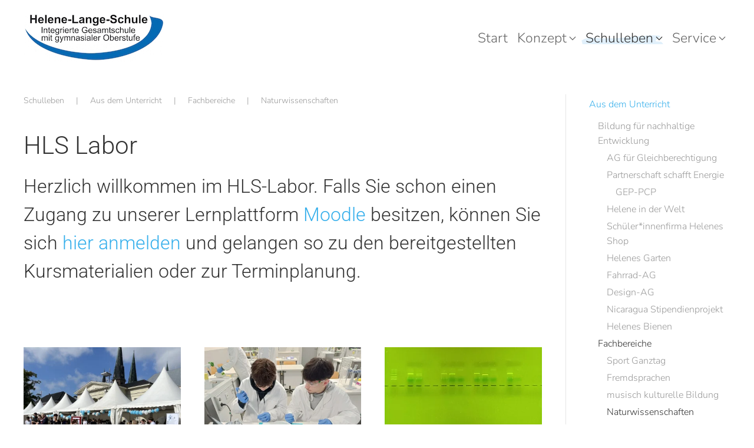

--- FILE ---
content_type: text/html; charset=utf-8
request_url: https://www.hls-ol.de/schulleben/aus-dem-unterricht/fachbereiche/naturwissenschaften/hls-labor
body_size: 61031
content:
<!DOCTYPE html>
<html lang="de-de" dir="ltr">
    <head>
        <meta name="viewport" content="width=device-width, initial-scale=1">
        <link rel="icon" href="/images/Service/it_at_school/Helene_Lange_Favicon.jpg" sizes="any">
                <link rel="apple-touch-icon" href="/images/Service/it_at_school/Helene_Lange_Favicon.jpg">
        <meta charset="utf-8">
	<meta name="description" content="Website Helene-Lange-Schule 6.0">
	<meta name="generator" content="Joomla! - Open Source Content Management - Version 5.4.1">
	<title>HLS Labor</title>
	<link href="/schulleben/aus-dem-unterricht/fachbereiche/naturwissenschaften/hls-labor?format=feed&amp;type=rss" rel="alternate" type="application/rss+xml" title="HLS Labor">
	<link href="/schulleben/aus-dem-unterricht/fachbereiche/naturwissenschaften/hls-labor?format=feed&amp;type=atom" rel="alternate" type="application/atom+xml" title="HLS Labor">
	<link href="https://www.hls-ol.de/component/finder/search?format=opensearch&amp;Itemid=101" rel="search" title="OpenSearch Website Helene-Lange-Schule 6.0" type="application/opensearchdescription+xml">
<link href="/media/vendor/joomla-custom-elements/css/joomla-alert.min.css?0.4.1" rel="stylesheet">
	<link href="/media/system/css/joomla-fontawesome.min.css?4.5.33" rel="preload" as="style" onload="this.onload=null;this.rel='stylesheet'">
	<link href="/templates/yootheme/css/theme.12.css?1767542004" rel="stylesheet">
	<link href="/templates/yootheme/css/theme.update.css?4.5.33" rel="stylesheet">
	<link href="/media/plg_system_jcemediabox/css/jcemediabox.min.css?7d30aa8b30a57b85d658fcd54426884a" rel="stylesheet">
<script src="/media/vendor/jquery/js/jquery.min.js?3.7.1"></script>
	<script src="/media/legacy/js/jquery-noconflict.min.js?504da4"></script>
	<script src="/media/vendor/awesomplete/js/awesomplete.min.js?1.1.7" defer></script>
	<script type="application/json" class="joomla-script-options new">{"joomla.jtext":{"JLIB_JS_AJAX_ERROR_OTHER":"Beim Abrufen von JSON-Daten wurde ein HTTP-Statuscode %s zurückgegeben.","JLIB_JS_AJAX_ERROR_PARSE":"Ein Parsing-Fehler trat bei der Verarbeitung der folgenden JSON-Daten auf:<br><code style='color:inherit;white-space:pre-wrap;padding:0;margin:0;border:0;background:inherit;'>%s<\/code>","ERROR":"Fehler","MESSAGE":"Nachricht","NOTICE":"Hinweis","WARNING":"Warnung","JCLOSE":"Schließen","JOK":"OK","JOPEN":"Öffnen"},"finder-search":{"url":"\/component\/finder\/?task=suggestions.suggest&amp;format=json&amp;tmpl=component&amp;Itemid=101"},"system.paths":{"root":"","rootFull":"https:\/\/www.hls-ol.de\/","base":"","baseFull":"https:\/\/www.hls-ol.de\/"},"csrf.token":"3018d3375a8c1455427767d01d4fd5ba"}</script>
	<script src="/media/system/js/core.min.js?a3d8f8"></script>
	<script src="/media/com_finder/js/finder.min.js?755761" type="module"></script>
	<script src="/media/system/js/messages.min.js?9a4811" type="module"></script>
	<script src="/templates/yootheme/vendor/assets/uikit/dist/js/uikit.min.js?4.5.33"></script>
	<script src="/templates/yootheme/vendor/assets/uikit/dist/js/uikit-icons-summit.min.js?4.5.33"></script>
	<script src="/templates/yootheme/js/theme.js?4.5.33"></script>
	<script src="/media/plg_system_jcemediabox/js/jcemediabox.min.js?7d30aa8b30a57b85d658fcd54426884a"></script>
	<script>window.yootheme ||= {}; var $theme = yootheme.theme = {"i18n":{"close":{"label":"Schlie\u00dfen"},"totop":{"label":"Zur\u00fcck nach oben"},"marker":{"label":"\u00d6ffnen"},"navbarToggleIcon":{"label":"Men\u00fc \u00f6ffnen"},"paginationPrevious":{"label":"Vorherige Seite"},"paginationNext":{"label":"N\u00e4chste Seite"},"searchIcon":{"toggle":"Suche \u00f6ffnen","submit":"Suche ausf\u00fchren"},"slider":{"next":"N\u00e4chste Folie","previous":"Vorherige Folie","slideX":"Folie %s","slideLabel":"%s von %s"},"slideshow":{"next":"N\u00e4chste Folie","previous":"Vorherige Folie","slideX":"Folie %s","slideLabel":"%s von %s"},"lightboxPanel":{"next":"N\u00e4chste Folie","previous":"Vorherige Folie","slideLabel":"%s von %s","close":"Schlie\u00dfen"}}};</script>
	<script type="application/ld+json">{"@context":"https://schema.org","@type":"BreadcrumbList","itemListElement":[{"@type":"ListItem","position":1,"item":{"@type":"WebPage","@id":"index.php?option=com_content&view=category&layout=blog&id=16&Itemid=126","name":"Schulleben"}},{"@type":"ListItem","position":2,"item":{"@type":"WebPage","@id":"index.php?option=com_content&view=category&layout=blog&id=91&Itemid=673","name":"Aus dem Unterricht"}},{"@type":"ListItem","position":3,"item":{"@type":"WebPage","@id":"index.php?option=com_content&view=category&layout=blog&id=50&Itemid=190","name":"Fachbereiche"}},{"@type":"ListItem","position":4,"item":{"@type":"WebPage","@id":"index.php?option=com_content&view=category&layout=blog&id=54&Itemid=196","name":"Naturwissenschaften"}}],"@id":"https://www.hls-ol.de/#/schema/BreadcrumbList/0"}</script>
	<script>jQuery(document).ready(function(){WfMediabox.init({"base":"\/","theme":"standard","width":"","height":"","lightbox":0,"shadowbox":0,"icons":1,"overlay":1,"overlay_opacity":0,"overlay_color":"","transition_speed":500,"close":2,"labels":{"close":"Close","next":"Next","previous":"Previous","cancel":"Cancel","numbers":"{{numbers}}","numbers_count":"{{current}} of {{total}}","download":"Download"},"swipe":true,"expand_on_click":true});});</script>

    </head>
    <body class="">

        <div class="uk-hidden-visually uk-notification uk-notification-top-left uk-width-auto">
            <div class="uk-notification-message">
                <a href="#tm-main" class="uk-link-reset">Zum Hauptinhalt springen</a>
            </div>
        </div>

                <div class="tm-page-container uk-clearfix">

            
            
        
        
        <div class="tm-page uk-margin-auto">

                        


<header class="tm-header-mobile uk-hidden@m">


        <div uk-sticky show-on-up animation="uk-animation-slide-top" cls-active="uk-navbar-sticky" sel-target=".uk-navbar-container">
    
        <div class="uk-navbar-container">

            <div class="uk-container uk-container-expand">
                <nav class="uk-navbar" uk-navbar="{&quot;align&quot;:&quot;left&quot;,&quot;container&quot;:&quot;.tm-header-mobile &gt; [uk-sticky]&quot;,&quot;boundary&quot;:&quot;.tm-header-mobile .uk-navbar-container&quot;}">

                                        <div class="uk-navbar-left ">

                        
                                                    <a uk-toggle href="#tm-dialog-mobile" class="uk-navbar-toggle">

        
        <div uk-navbar-toggle-icon></div>

        
    </a>
                        
                        
                    </div>
                    
                                        <div class="uk-navbar-center">

                                                    <a href="https://www.hls-ol.de/" aria-label="Zurück zur Startseite" class="uk-logo uk-navbar-item">
    <picture>
<source type="image/webp" srcset="/templates/yootheme/cache/63/logo-small-6343348d.webp 191w, /templates/yootheme/cache/32/logo-small-32137c44.webp 239w" sizes="(min-width: 191px) 191px">
<img alt loading="eager" src="/templates/yootheme/cache/0c/logo-small-0c4bbc8e.png" width="191" height="80">
</picture></a>
                        
                        
                    </div>
                    
                    
                </nav>
            </div>

        </div>

        </div>
    



    
        <div id="tm-dialog-mobile" class="uk-modal uk-modal-full" uk-modal>
        <div class="uk-modal-dialog uk-flex">

                        <button class="uk-modal-close-full uk-close-large" type="button" uk-close uk-toggle="cls: uk-modal-close-full uk-close-large uk-modal-close-default; mode: media; media: @s"></button>
            
            <div class="uk-modal-body uk-padding-large uk-margin-auto uk-flex uk-flex-column uk-box-sizing-content uk-width-auto@s" uk-height-viewport uk-toggle="{&quot;cls&quot;:&quot;uk-padding-large&quot;,&quot;mode&quot;:&quot;media&quot;,&quot;media&quot;:&quot;@s&quot;}">

                                <div class="uk-margin-auto-bottom uk-text-center">
                    
<div class="uk-grid uk-child-width-1-1" uk-grid>    <div>
<div class="uk-panel" id="module-tm-3">

    
    

    <form id="search-tm-3" action="/component/finder/search?Itemid=101" method="get" role="search" class="uk-search js-finder-searchform uk-search-default uk-width-1-1"><span uk-search-icon></span><input name="q" class="js-finder-search-query uk-search-input" placeholder="Suche" required aria-label="Suche" type="search"><input type="hidden" name="Itemid" value="101"></form>
    

</div>
</div>    <div>
<div class="uk-panel" id="module-menu-dialog-mobile">

    
    
<ul class="uk-nav uk-nav-default uk-nav-divider uk-nav-center">
    
	<li class="item-101"><a href="/">Start</a></li>
	<li class="item-105 uk-parent"><a href="/konzept">Konzept</a>
	<ul class="uk-nav-sub">

		<li class="item-109"><a href="/konzept/eine-schule-fuer-alle">Eine Schule für alle</a></li>
		<li class="item-110"><a href="/konzept/ganztagsschule">Ganztagsschule</a></li>
		<li class="item-108 uk-parent"><a href="/konzept/fachbereiche">Fachbereiche</a>
		<ul>

			<li class="item-877"><a href="/konzept/fachbereiche/naturwissenschaften">Naturwissenschaften</a></li>
			<li class="item-921 uk-parent"><a href="/konzept/fachbereiche/musisch-kulturelle-bildung"> Musisch-kulturelle Bildung</a>
			<ul>

				<li class="item-922"><a href="/konzept/fachbereiche/musisch-kulturelle-bildung/bigband-klasse">Bigband-Klasse</a></li></ul></li>
			<li class="item-978 uk-parent"><a href="/konzept/fachbereiche/deutsch">Deutsch</a>
			<ul>

				<li class="item-979"><a href="/konzept/fachbereiche/deutsch/bigband-klasse">Bigband-Klasse</a></li></ul></li></ul></li>
		<li class="item-111"><a href="/konzept/jahrgaenge">Jahrgänge</a></li>
		<li class="item-112"><a href="/konzept/gymnasiale-oberstufe">Gymnasiale Oberstufe</a></li>
		<li class="item-113"><a href="/konzept/inklusion">Inklusion</a></li>
		<li class="item-115"><a href="/konzept/berufsorientierung">Berufsorientierung</a></li>
		<li class="item-332"><a href="/konzept/digitalisierung">Digitalisierung</a></li>
		<li class="item-862"><a href="/konzept/klassenfahrten-und-austauschprogramme">Klassenfahrten und Austauschprogramme</a></li></ul></li>
	<li class="item-126 uk-active uk-parent"><a href="/schulleben">Schulleben</a>
	<ul class="uk-nav-sub">

		<li class="item-673 uk-active uk-parent"><a href="/schulleben/aus-dem-unterricht">Aus dem Unterricht</a>
		<ul>

			<li class="item-182 uk-parent"><a href="/schulleben/aus-dem-unterricht/bildung-fuer-nachhaltige-entwicklung">Bildung für nachhaltige Entwicklung</a>
			<ul>

				<li class="item-183"><a href="/schulleben/aus-dem-unterricht/bildung-fuer-nachhaltige-entwicklung/ag-fuer-gleichberechtigung">AG für Gleichberechtigung</a></li>
				<li class="item-184 uk-parent"><a href="/schulleben/aus-dem-unterricht/bildung-fuer-nachhaltige-entwicklung/partnerschaft-schafft-energie">Partnerschaft schafft Energie</a>
				<ul>

					<li class="item-863"><a href="/schulleben/aus-dem-unterricht/bildung-fuer-nachhaltige-entwicklung/partnerschaft-schafft-energie/gep-pcp">GEP-PCP</a></li></ul></li>
				<li class="item-186"><a href="/schulleben/aus-dem-unterricht/bildung-fuer-nachhaltige-entwicklung/helene-in-der-welt">Helene in der Welt</a></li>
				<li class="item-188"><a href="/schulleben/aus-dem-unterricht/bildung-fuer-nachhaltige-entwicklung/schuelerfirma-helenes-shop">Schüler*innenfirma Helenes Shop</a></li>
				<li class="item-189"><a href="/schulleben/aus-dem-unterricht/bildung-fuer-nachhaltige-entwicklung/helenes-garten">Helenes Garten</a></li>
				<li class="item-637"><a href="/schulleben/aus-dem-unterricht/bildung-fuer-nachhaltige-entwicklung/fahrrad-ag">Fahrrad-AG</a></li>
				<li class="item-759"><a href="/schulleben/aus-dem-unterricht/bildung-fuer-nachhaltige-entwicklung/design-ag">Design-AG</a></li>
				<li class="item-185"><a href="/schulleben/aus-dem-unterricht/bildung-fuer-nachhaltige-entwicklung/nicaragua-stipendienprojekt">Nicaragua Stipendienprojekt</a></li>
				<li class="item-924"><a href="/schulleben/aus-dem-unterricht/bildung-fuer-nachhaltige-entwicklung/helenes-bienen">Helenes Bienen</a></li></ul></li>
			<li class="item-190 uk-active uk-parent"><a href="/schulleben/aus-dem-unterricht/fachbereiche">Fachbereiche</a>
			<ul>

				<li class="item-193"><a href="/schulleben/aus-dem-unterricht/fachbereiche/sport-ganztag">Sport Ganztag</a></li>
				<li class="item-194"><a href="/schulleben/aus-dem-unterricht/fachbereiche/fremdsprachen">Fremdsprachen</a></li>
				<li class="item-195"><a href="/schulleben/aus-dem-unterricht/fachbereiche/musisch-kulturelle-bildung">musisch kulturelle Bildung</a></li>
				<li class="item-196 uk-active uk-parent"><a href="/schulleben/aus-dem-unterricht/fachbereiche/naturwissenschaften">Naturwissenschaften</a>
				<ul>

					<li class="item-204 uk-active"><a href="/schulleben/aus-dem-unterricht/fachbereiche/naturwissenschaften/hls-labor">HLS Labor</a></li></ul></li>
				<li class="item-197"><a href="/schulleben/aus-dem-unterricht/fachbereiche/mathematik">Mathematik</a></li>
				<li class="item-198 uk-parent"><a href="/schulleben/aus-dem-unterricht/fachbereiche/arbeit-wirtschaft-technik-informatik">Arbeit Wirtschaft Technik Informatik</a>
				<ul>

					<li class="item-405"><a href="/schulleben/aus-dem-unterricht/fachbereiche/arbeit-wirtschaft-technik-informatik/roboterlabor">Roboterlabor</a></li></ul></li>
				<li class="item-199"><a href="/schulleben/aus-dem-unterricht/fachbereiche/deutsch">Deutsch</a></li>
				<li class="item-222"><a href="/schulleben/aus-dem-unterricht/fachbereiche/gesellschaftslehre">Gesellschaftslehre</a></li>
				<li class="item-223"><a href="/schulleben/aus-dem-unterricht/fachbereiche/werte-normen-religion">Werte Normen Religion</a></li></ul></li>
			<li class="item-212 uk-parent"><a href="/schulleben/aus-dem-unterricht/jahrgangschroniken">Jahrgangschroniken</a>
			<ul>

				<li class="item-219"><a href="/schulleben/aus-dem-unterricht/jahrgangschroniken/jahrgang-5">Jahrgang 5</a></li>
				<li class="item-218"><a href="/schulleben/aus-dem-unterricht/jahrgangschroniken/jahrgang-6">Jahrgang 6</a></li>
				<li class="item-217"><a href="/schulleben/aus-dem-unterricht/jahrgangschroniken/jahrgang-7">Jahrgang 7</a></li>
				<li class="item-216"><a href="/schulleben/aus-dem-unterricht/jahrgangschroniken/jahrgang-8">Jahrgang 8</a></li>
				<li class="item-215"><a href="/schulleben/aus-dem-unterricht/jahrgangschroniken/jahrgang-9">Jahrgang 9</a></li>
				<li class="item-214"><a href="/schulleben/aus-dem-unterricht/jahrgangschroniken/jahrgang-10">Jahrgang 10</a></li>
				<li class="item-213"><a href="/schulleben/aus-dem-unterricht/jahrgangschroniken/oberstufe">Oberstufe</a></li></ul></li>
			<li class="item-919"><a href="/schulleben/aus-dem-unterricht/erasmus-projektberichte">Erasmus+ Projektberichte</a></li></ul></li>
		<li class="item-813"><a href="/schulleben/erinnerungsgang">Erinnerungsgang 2022</a></li>
		<li class="item-636"><a href="/schulleben/schueler-innenvertretung">Schüler*innenvertretung</a></li>
		<li class="item-644 uk-parent"><a href="/schulleben/schulentwicklung">Schulentwicklung</a>
		<ul>

			<li class="item-205 uk-parent"><a href="/schulleben/schulentwicklung/foerderverein">Förderverein</a>
			<ul>

				<li class="item-876"><a href="/schulleben/schulentwicklung/foerderverein/geförderte-projekte">geförderte Projekte</a></li></ul></li>
			<li class="item-645"><a href="/schulleben/schulentwicklung/schulgeschichte">Schulgeschichte</a></li>
			<li class="item-646"><a href="/schulleben/schulentwicklung/30-jahre-hls">30 Jahre HLS</a></li>
			<li class="item-647"><a href="/schulleben/schulentwicklung/blick-ueber-den-zaun">Blick über den Zaun</a></li></ul></li>
		<li class="item-920"><a href="/schulleben/kunstwerke-des-monats">Kunstwerke des Monats</a></li>
		<li class="item-923"><a href="/schulleben/theater-und-konzerte">Theater und Konzerte</a></li></ul></li>
	<li class="item-120 uk-parent"><a href="/service">Service</a>
	<ul class="uk-nav-sub">

		<li class="item-861"><a href="/service/anmeldung-in-die-seki">Anmeldung neuer Jg. 5</a></li>
		<li class="item-972"><a href="/service/anmeldung-seiteneinstieg">Anmeldung Seiteneinstieg</a></li>
		<li class="item-874"><a href="/service/anmeldung-oberstufe">Anmeldung Oberstufe</a></li>
		<li class="item-316"><a href="/service/mitteilungen-der-schulleitung">Mitteilungen der Schulleitung</a></li>
		<li class="item-138"><a href="/service/haeufige-fragen">Häufig gestellte Fragen</a></li>
		<li class="item-224"><a href="/service/ankuendigungen">Ankündigungen</a></li>
		<li class="item-176"><a href="/service/homepageredaktion">Homepageredaktion</a></li>
		<li class="item-122"><a href="/service/kontaktmenu">Kontakte</a></li>
		<li class="item-160"><a href="https://nc.hls-ol.de/apps/calendar/p/5ezZk4aNXkdACjXR/listMonth/now" title="Schulkalender in der Schul-Cloud aufrufen">Schulkalender</a></li>
		<li class="item-127"><a href="/service/it-school" target="_blank">IT@school</a></li>
		<li class="item-926"><a href="https://chatwoot.hls-ol.de/hc/it-support-an-der-helenelangeschule">ITeam Knowledgebase</a></li>
		<li class="item-131"><a href="/service/personen-und-gremien">Personen und Gremien</a></li>
		<li class="item-220"><a href="/service/schulrechtliches">Schulrechtliches</a></li>
		<li class="item-162"><a href="/service/lernmittel">Lernmittel</a></li>
		<li class="item-908"><a href="/service/lerninhalte">Lerninhalte</a></li></ul></li></ul>

</div>
</div></div>
                </div>
                
                
            </div>

        </div>
    </div>
    
    

</header>




<header class="tm-header uk-visible@m">



    
        <div class="uk-navbar-container uk-navbar-primary">

            <div class="uk-container uk-container-large">
                <nav class="uk-navbar" uk-navbar="{&quot;align&quot;:&quot;left&quot;,&quot;container&quot;:&quot;.tm-header&quot;,&quot;boundary&quot;:&quot;.tm-header .uk-navbar-container&quot;}">

                                        <div class="uk-navbar-left ">

                                                    <a href="https://www.hls-ol.de/" aria-label="Zurück zur Startseite" class="uk-logo uk-navbar-item">
    <picture>
<source type="image/webp" srcset="/templates/yootheme/cache/72/logo-72b70f52.webp 239w" sizes="(min-width: 239px) 239px">
<img alt loading="eager" src="/templates/yootheme/cache/ab/logo-abf4807a.png" width="239" height="80">
</picture></a>
                        
                                                    
                        
                        
                    </div>
                    
                    
                                        <div class="uk-navbar-right">

                        
                                                    
<ul class="uk-navbar-nav" id="module-1">
    
	<li class="item-101"><a href="/">Start</a></li>
	<li class="item-105 uk-parent"><a href="/konzept">Konzept <span uk-navbar-parent-icon></span></a>
	<div class="uk-drop uk-navbar-dropdown uk-navbar-dropdown-width-2"><div class="uk-drop-grid uk-child-width-1-2" uk-grid><div><ul class="uk-nav uk-navbar-dropdown-nav">

		<li class="item-109"><a href="/konzept/eine-schule-fuer-alle">Eine Schule für alle</a></li>
		<li class="item-110"><a href="/konzept/ganztagsschule">Ganztagsschule</a></li>
		<li class="item-108 uk-parent"><a href="/konzept/fachbereiche">Fachbereiche <span uk-navbar-parent-icon></span></a>
		<ul class="uk-nav-sub">

			<li class="item-877"><a href="/konzept/fachbereiche/naturwissenschaften">Naturwissenschaften</a></li>
			<li class="item-921"><a href="/konzept/fachbereiche/musisch-kulturelle-bildung"> Musisch-kulturelle Bildung</a></li>
			<li class="item-978"><a href="/konzept/fachbereiche/deutsch">Deutsch</a></li></ul></li>
		<li class="item-111"><a href="/konzept/jahrgaenge">Jahrgänge</a></li>
		<li class="item-112"><a href="/konzept/gymnasiale-oberstufe">Gymnasiale Oberstufe</a></li></ul></div><div><ul class="uk-nav uk-navbar-dropdown-nav">

		<li class="item-113"><a href="/konzept/inklusion">Inklusion</a></li>
		<li class="item-115"><a href="/konzept/berufsorientierung">Berufsorientierung</a></li>
		<li class="item-332"><a href="/konzept/digitalisierung">Digitalisierung</a></li>
		<li class="item-862"><a href="/konzept/klassenfahrten-und-austauschprogramme">Klassenfahrten und Austauschprogramme</a></li></ul></div></div></div></li>
	<li class="item-126 uk-active uk-parent"><a href="/schulleben">Schulleben <span uk-navbar-parent-icon></span></a>
	<div class="uk-drop uk-navbar-dropdown uk-navbar-dropdown-width-2"><div class="uk-drop-grid uk-child-width-1-2" uk-grid><div><ul class="uk-nav uk-navbar-dropdown-nav">

		<li class="item-673 uk-active uk-parent"><a href="/schulleben/aus-dem-unterricht">Aus dem Unterricht <span uk-navbar-parent-icon></span></a>
		<ul class="uk-nav-sub">

			<li class="item-182"><a href="/schulleben/aus-dem-unterricht/bildung-fuer-nachhaltige-entwicklung">Bildung für nachhaltige Entwicklung</a></li>
			<li class="item-190 uk-active"><a href="/schulleben/aus-dem-unterricht/fachbereiche">Fachbereiche</a></li>
			<li class="item-212"><a href="/schulleben/aus-dem-unterricht/jahrgangschroniken">Jahrgangschroniken</a></li>
			<li class="item-919"><a href="/schulleben/aus-dem-unterricht/erasmus-projektberichte">Erasmus+ Projektberichte</a></li></ul></li>
		<li class="item-813"><a href="/schulleben/erinnerungsgang">Erinnerungsgang 2022</a></li>
		<li class="item-636"><a href="/schulleben/schueler-innenvertretung">Schüler*innenvertretung</a></li></ul></div><div><ul class="uk-nav uk-navbar-dropdown-nav">

		<li class="item-644 uk-parent"><a href="/schulleben/schulentwicklung">Schulentwicklung <span uk-navbar-parent-icon></span></a>
		<ul class="uk-nav-sub">

			<li class="item-205"><a href="/schulleben/schulentwicklung/foerderverein">Förderverein</a></li>
			<li class="item-645"><a href="/schulleben/schulentwicklung/schulgeschichte">Schulgeschichte</a></li>
			<li class="item-646"><a href="/schulleben/schulentwicklung/30-jahre-hls">30 Jahre HLS</a></li>
			<li class="item-647"><a href="/schulleben/schulentwicklung/blick-ueber-den-zaun">Blick über den Zaun</a></li></ul></li>
		<li class="item-920"><a href="/schulleben/kunstwerke-des-monats">Kunstwerke des Monats</a></li>
		<li class="item-923"><a href="/schulleben/theater-und-konzerte">Theater und Konzerte</a></li></ul></div></div></div></li>
	<li class="item-120 uk-parent"><a href="/service">Service <span uk-navbar-parent-icon></span></a>
	<div class="uk-drop uk-navbar-dropdown uk-navbar-dropdown-width-2"><div class="uk-drop-grid uk-child-width-1-2" uk-grid><div><ul class="uk-nav uk-navbar-dropdown-nav">

		<li class="item-861"><a href="/service/anmeldung-in-die-seki">Anmeldung neuer Jg. 5</a></li>
		<li class="item-972"><a href="/service/anmeldung-seiteneinstieg">Anmeldung Seiteneinstieg</a></li>
		<li class="item-874"><a href="/service/anmeldung-oberstufe">Anmeldung Oberstufe</a></li>
		<li class="item-316"><a href="/service/mitteilungen-der-schulleitung">Mitteilungen der Schulleitung</a></li>
		<li class="item-138"><a href="/service/haeufige-fragen">Häufig gestellte Fragen</a></li>
		<li class="item-224"><a href="/service/ankuendigungen">Ankündigungen</a></li>
		<li class="item-176"><a href="/service/homepageredaktion">Homepageredaktion</a></li>
		<li class="item-122"><a href="/service/kontaktmenu">Kontakte</a></li></ul></div><div><ul class="uk-nav uk-navbar-dropdown-nav">

		<li class="item-160"><a href="https://nc.hls-ol.de/apps/calendar/p/5ezZk4aNXkdACjXR/listMonth/now" title="Schulkalender in der Schul-Cloud aufrufen">Schulkalender</a></li>
		<li class="item-127"><a href="/service/it-school" target="_blank">IT@school</a></li>
		<li class="item-926"><a href="https://chatwoot.hls-ol.de/hc/it-support-an-der-helenelangeschule">ITeam Knowledgebase</a></li>
		<li class="item-131"><a href="/service/personen-und-gremien">Personen und Gremien</a></li>
		<li class="item-220"><a href="/service/schulrechtliches">Schulrechtliches</a></li>
		<li class="item-162"><a href="/service/lernmittel">Lernmittel</a></li>
		<li class="item-908"><a href="/service/lerninhalte">Lerninhalte</a></li></ul></div></div></div></li></ul>

                        
                    </div>
                    
                </nav>
            </div>

        </div>

    







</header>

            
            

            <main id="tm-main"  class="tm-main uk-section uk-section-default" uk-height-viewport="expand: true">

                                <div class="uk-container">

                    
                    <div class="uk-grid uk-grid-divider" uk-grid>
                        <div class="uk-width-expand@m">

                    
                                                            

<nav class="uk-margin-medium-bottom" aria-label="Navigationspfad">
    <ul class="uk-breadcrumb">
    
            <li>            <a href="/schulleben"><span>Schulleben</span></a>
            </li>    
            <li>            <a href="/schulleben/aus-dem-unterricht"><span>Aus dem Unterricht</span></a>
            </li>    
            <li>            <a href="/schulleben/aus-dem-unterricht/fachbereiche"><span>Fachbereiche</span></a>
            </li>    
            <li>            <a href="/schulleben/aus-dem-unterricht/fachbereiche/naturwissenschaften"><span>Naturwissenschaften</span></a>
            </li>    
    </ul>
</nav>
                            
                
                <div id="system-message-container" aria-live="polite"></div>

                

<div class="uk-panel uk-margin-medium-bottom">

        <h1>HLS Labor</h1>
    
    
    
    
        <div class="uk-margin"><h3>Herzlich willkommen im HLS-Labor. Falls Sie schon einen Zugang zu unserer Lernplattform <a href="https://hlsol.moodle-nds.de">Moodle</a> besitzen, können Sie sich <a href="https://hlsol.moodle-nds.de">hier anmelden</a> und gelangen so zu den bereitgestellten Kursmaterialien oder zur Terminplanung.&nbsp;</h3>
<p>&nbsp;</p></div>
    
    
</div>





    <div  uk-grid class="uk-child-width-1-3@m uk-child-width-1-2@s">
                <div>
<article id="article-1004" class="uk-article" data-permalink="https://www.hls-ol.de/schulleben/aus-dem-unterricht/fachbereiche/naturwissenschaften/hls-labor/hls-labor-auf-mint-festival" typeof="Article" vocab="https://schema.org/">

    <meta property="name" content="HLS-Labor auf MINT Festival ">
    <meta property="author" typeof="Person" content="Super User">
    <meta property="dateModified" content="2025-09-21T18:57:06+00:00">
    <meta property="datePublished" content="2025-09-21T18:35:18+00:00">
    <meta class="uk-margin-remove-adjacent" property="articleSection" content="HLS Labor">

        
    <div class="uk-text-center uk-margin-small-top" property="image" typeof="ImageObject">
        <meta property="url" content="https://www.hls-ol.de/images/Schulleben/fachbereiche/nw/0.%20Zelt.jpg">
                    <a href="/schulleben/aus-dem-unterricht/fachbereiche/naturwissenschaften/hls-labor/hls-labor-auf-mint-festival"><picture>
<source type="image/webp" srcset="/templates/yootheme/cache/40/0.%20Zelt-4037e06e.webp 400w, /templates/yootheme/cache/ec/0.%20Zelt-ecdf3433.webp 768w, /templates/yootheme/cache/93/0.%20Zelt-93794e82.webp 800w" sizes="(min-width: 400px) 400px">
<img loading="lazy" alt class="none" src="/templates/yootheme/cache/70/0.%20Zelt-708e061f.jpeg" width="400" height="300">
</picture></a>
            </div>

        
    
        
                    <h2 property="headline" class="uk-margin-top uk-margin-remove-bottom uk-text-center uk-h4">
                <a href="/schulleben/aus-dem-unterricht/fachbereiche/naturwissenschaften/hls-labor/hls-labor-auf-mint-festival" class="uk-link-reset">HLS-Labor auf MINT Festival </a>            </h2>
        
                        
        
        
        
                <div  class="uk-margin-medium-top" property="text">

            
                            Das HLS-Labor war erfolgreich auf dem AHOI-MINT Festival vertreten!
Von 6000 Teilnehmenden war die Rede. Das wirklich so viele junge Menschen...            
        </div>
        
        
                <p class="uk-text-center uk-margin-default">
            <a  class="uk-button uk-button-text" href="/schulleben/aus-dem-unterricht/fachbereiche/naturwissenschaften/hls-labor/hls-labor-auf-mint-festival">Weiterlesen &hellip; HLS-Labor auf MINT Festival </a>
        </p>
        
                <ul class="uk-list">

            
                            <li>Geändert am <time datetime="2025-09-21T20:57:06+02:00">21. September 2025</time>.</li>
            
                            <li>Aufrufe: 459</li>
            
        </ul>
        
        
        
        
    
</article>
</div>
                <div>
<article id="article-963" class="uk-article" data-permalink="https://www.hls-ol.de/schulleben/aus-dem-unterricht/fachbereiche/naturwissenschaften/hls-labor/der-dna-auf-der-spur" typeof="Article" vocab="https://schema.org/">

    <meta property="name" content="Der DNA auf der Spur">
    <meta property="author" typeof="Person" content="Super User">
    <meta property="dateModified" content="2025-03-16T10:59:43+00:00">
    <meta property="datePublished" content="2025-03-16T10:57:20+00:00">
    <meta class="uk-margin-remove-adjacent" property="articleSection" content="HLS Labor">

        
    <div class="uk-text-center uk-margin-small-top" property="image" typeof="ImageObject">
        <meta property="url" content="https://www.hls-ol.de/images/Schulleben/fachbereiche/nw/2025-03-16%20-%20labor-202500001-%201200%20-%201.jpeg">
                    <a href="/schulleben/aus-dem-unterricht/fachbereiche/naturwissenschaften/hls-labor/der-dna-auf-der-spur"><picture>
<source type="image/webp" srcset="/templates/yootheme/cache/86/2025-03-16%20-%20labor-202500001-%201200%20-%201-86e30996.webp 400w, /templates/yootheme/cache/2a/2025-03-16%20-%20labor-202500001-%201200%20-%201-2a0bddcb.webp 768w, /templates/yootheme/cache/55/2025-03-16%20-%20labor-202500001-%201200%20-%201-55ada77a.webp 800w" sizes="(min-width: 400px) 400px">
<img loading="lazy" alt class="none" src="/templates/yootheme/cache/21/2025-03-16%20-%20labor-202500001-%201200%20-%201-21c0e5e0.jpeg" width="400" height="300">
</picture></a>
            </div>

        
    
        
                    <h2 property="headline" class="uk-margin-top uk-margin-remove-bottom uk-text-center uk-h4">
                <a href="/schulleben/aus-dem-unterricht/fachbereiche/naturwissenschaften/hls-labor/der-dna-auf-der-spur" class="uk-link-reset">Der DNA auf der Spur</a>            </h2>
        
                        
        
        
        
                <div  class="uk-margin-medium-top" property="text">

            
                            Auch im zweiten Halbjahr wird im HLS-Labor wieder pipettiert, zentrifugiert, pH-Werte ermittelt und Ergebnisse ausgewertet.&nbsp;Interessierte...            
        </div>
        
        
                <p class="uk-text-center uk-margin-default">
            <a  class="uk-button uk-button-text" href="/schulleben/aus-dem-unterricht/fachbereiche/naturwissenschaften/hls-labor/der-dna-auf-der-spur">Weiterlesen &hellip; Der DNA auf der Spur</a>
        </p>
        
                <ul class="uk-list">

            
                            <li>Geändert am <time datetime="2025-03-16T11:59:43+01:00">16. März 2025</time>.</li>
            
                            <li>Aufrufe: 661</li>
            
        </ul>
        
        
        
        
    
</article>
</div>
                <div>
<article id="article-872" class="uk-article" data-permalink="https://www.hls-ol.de/schulleben/aus-dem-unterricht/fachbereiche/naturwissenschaften/hls-labor/hls-labor-mit-neuem-labortag" typeof="Article" vocab="https://schema.org/">

    <meta property="name" content="HLS-Labor mit neuem Labortag">
    <meta property="author" typeof="Person" content="Super User">
    <meta property="dateModified" content="2024-02-26T16:47:54+00:00">
    <meta property="datePublished" content="2024-02-26T16:12:44+00:00">
    <meta class="uk-margin-remove-adjacent" property="articleSection" content="HLS Labor">

        
    <div class="uk-text-center uk-margin-small-top" property="image" typeof="ImageObject">
        <meta property="url" content="https://www.hls-ol.de/images/Schulleben/fachbereiche/nw/dna_bearbeitet.jpg">
                    <a href="/schulleben/aus-dem-unterricht/fachbereiche/naturwissenschaften/hls-labor/hls-labor-mit-neuem-labortag"><picture>
<source type="image/webp" srcset="/templates/yootheme/cache/e9/dna_bearbeitet-e94546f9.webp 400w, /templates/yootheme/cache/45/dna_bearbeitet-45ad92a4.webp 768w, /templates/yootheme/cache/3a/dna_bearbeitet-3a0be815.webp 800w" sizes="(min-width: 400px) 400px">
<img loading="lazy" alt class="none" src="/templates/yootheme/cache/b4/dna_bearbeitet-b4a4ac87.jpeg" width="400" height="300">
</picture></a>
            </div>

        
    
        
                    <h2 property="headline" class="uk-margin-top uk-margin-remove-bottom uk-text-center uk-h4">
                <a href="/schulleben/aus-dem-unterricht/fachbereiche/naturwissenschaften/hls-labor/hls-labor-mit-neuem-labortag" class="uk-link-reset">HLS-Labor mit neuem Labortag</a>            </h2>
        
                        
        
        
        
                <div  class="uk-margin-medium-top" property="text">

            
                            Das HLS-Labor bietet für interessierte Biologie-eN-Kurse aus Oldenburg und Umgebung einen neuen Labortag an. Wir beschäftigen uns mit dem...            
        </div>
        
        
                <p class="uk-text-center uk-margin-default">
            <a  class="uk-button uk-button-text" href="/schulleben/aus-dem-unterricht/fachbereiche/naturwissenschaften/hls-labor/hls-labor-mit-neuem-labortag">Weiterlesen &hellip; HLS-Labor mit neuem Labortag</a>
        </p>
        
                <ul class="uk-list">

            
                            <li>Geändert am <time datetime="2024-02-26T17:47:54+01:00">26. Februar 2024</time>.</li>
            
                            <li>Aufrufe: 1130</li>
            
        </ul>
        
        
        
        
    
</article>
</div>
                <div>
<article id="article-743" class="uk-article" data-permalink="https://www.hls-ol.de/schulleben/aus-dem-unterricht/fachbereiche/naturwissenschaften/hls-labor/abiturrelevantes-und-praktisches" typeof="Article" vocab="https://schema.org/">

    <meta property="name" content="Abiturrelevantes und Praktisches">
    <meta property="author" typeof="Person" content="Super User">
    <meta property="dateModified" content="2023-02-03T11:40:07+00:00">
    <meta property="datePublished" content="2023-02-03T11:35:02+00:00">
    <meta class="uk-margin-remove-adjacent" property="articleSection" content="HLS Labor">

        
    <div class="uk-text-center uk-margin-small-top" property="image" typeof="ImageObject">
        <meta property="url" content="https://www.hls-ol.de/images/Schulleben/fachbereiche/nw/elektrophorese1.jpg">
                    <a href="/schulleben/aus-dem-unterricht/fachbereiche/naturwissenschaften/hls-labor/abiturrelevantes-und-praktisches"><picture>
<source type="image/webp" srcset="/templates/yootheme/cache/83/elektrophorese1-83e247be.webp 400w, /templates/yootheme/cache/2f/elektrophorese1-2f0a93e3.webp 768w, /templates/yootheme/cache/50/elektrophorese1-50ace952.webp 800w" sizes="(min-width: 400px) 400px">
<img loading="lazy" alt class="none" src="/templates/yootheme/cache/43/elektrophorese1-43181574.jpeg" width="400" height="300">
</picture></a>
            </div>

        
    
        
                    <h2 property="headline" class="uk-margin-top uk-margin-remove-bottom uk-text-center uk-h4">
                <a href="/schulleben/aus-dem-unterricht/fachbereiche/naturwissenschaften/hls-labor/abiturrelevantes-und-praktisches" class="uk-link-reset">Abiturrelevantes und Praktisches</a>            </h2>
        
                        
        
        
        
                <div  class="uk-margin-medium-top" property="text">

            
                            Unsere Biologie-Leistungskurse aus dem Jahrgang 13 haben die Verfahren der Polymerase-Ketten-Reaktion (PCR) und der Gel-Elektrophorese selber...            
        </div>
        
        
                <p class="uk-text-center uk-margin-default">
            <a  class="uk-button uk-button-text" href="/schulleben/aus-dem-unterricht/fachbereiche/naturwissenschaften/hls-labor/abiturrelevantes-und-praktisches">Weiterlesen &hellip; Abiturrelevantes und Praktisches</a>
        </p>
        
                <ul class="uk-list">

            
                            <li>Geändert am <time datetime="2023-02-03T12:40:07+01:00">03. Februar 2023</time>.</li>
            
                            <li>Aufrufe: 1260</li>
            
        </ul>
        
        
        
        
    
</article>
</div>
                <div>
<article id="article-596" class="uk-article" data-permalink="https://www.hls-ol.de/schulleben/aus-dem-unterricht/fachbereiche/naturwissenschaften/hls-labor/besuch-im-genlabor" typeof="Article" vocab="https://schema.org/">

    <meta property="name" content="Besuch im Genlabor">
    <meta property="author" typeof="Person" content="Super User">
    <meta property="dateModified" content="2025-01-15T15:58:25+00:00">
    <meta property="datePublished" content="2021-12-03T18:14:54+00:00">
    <meta class="uk-margin-remove-adjacent" property="articleSection" content="HLS Labor">

        
    <div class="uk-text-center uk-margin-small-top" property="image" typeof="ImageObject">
        <meta property="url" content="https://www.hls-ol.de/images/Schulleben/fachbereiche/nw/genlabor-4.jpg">
                    <a href="/schulleben/aus-dem-unterricht/fachbereiche/naturwissenschaften/hls-labor/besuch-im-genlabor"><picture>
<source type="image/webp" srcset="/templates/yootheme/cache/ec/genlabor-4-ec7fbd09.webp 400w, /templates/yootheme/cache/40/genlabor-4-40976954.webp 768w, /templates/yootheme/cache/3f/genlabor-4-3f3113e5.webp 800w" sizes="(min-width: 400px) 400px">
<img loading="lazy" alt class="none" src="/templates/yootheme/cache/b9/genlabor-4-b924e303.jpeg" width="400" height="300">
</picture></a>
            </div>

        
    
        
                    <h2 property="headline" class="uk-margin-top uk-margin-remove-bottom uk-text-center uk-h4">
                <a href="/schulleben/aus-dem-unterricht/fachbereiche/naturwissenschaften/hls-labor/besuch-im-genlabor" class="uk-link-reset">Besuch im Genlabor</a>            </h2>
        
                        
        
        
        
                <div  class="uk-margin-medium-top" property="text">

            
                            Wir, die Biologiekurse des 9. Jahrgangs, haben im Genlabor der Schule einen Labortag zur Verbreitung von Viren durchgeführt. Anhand des ELISA-Tests...            
        </div>
        
        
                <p class="uk-text-center uk-margin-default">
            <a  class="uk-button uk-button-text" href="/schulleben/aus-dem-unterricht/fachbereiche/naturwissenschaften/hls-labor/besuch-im-genlabor">Weiterlesen &hellip; Besuch im Genlabor</a>
        </p>
        
                <ul class="uk-list">

            
                            <li>Geändert am <time datetime="2025-01-15T16:58:25+01:00">15. Januar 2025</time>.</li>
            
                            <li>Aufrufe: 1895</li>
            
        </ul>
        
        
        
        
    
</article>
</div>
                <div>
<article id="article-287" class="uk-article" data-permalink="https://www.hls-ol.de/schulleben/aus-dem-unterricht/fachbereiche/naturwissenschaften/hls-labor/unterstuetzung-von-schuelern-und-schuelerinnen-fuer-das-hls-labor-2019" typeof="Article" vocab="https://schema.org/">

    <meta property="name" content="Unterstützung von Schülern und Schülerinnen für das HLS-Labor 2019">
    <meta property="author" typeof="Person" content="Super User">
    <meta property="dateModified" content="2020-07-22T11:47:46+00:00">
    <meta property="datePublished" content="2020-07-21T16:22:45+00:00">
    <meta class="uk-margin-remove-adjacent" property="articleSection" content="HLS Labor">

        
    <div class="uk-text-center uk-margin-small-top" property="image" typeof="ImageObject">
        <meta property="url" content="https://www.hls-ol.de/images/Schulleben/bisAugust2020/fachbereiche/nw/2c593ca5084271e3271767ea5d67e498_XL.jpg">
                    <a href="/schulleben/aus-dem-unterricht/fachbereiche/naturwissenschaften/hls-labor/unterstuetzung-von-schuelern-und-schuelerinnen-fuer-das-hls-labor-2019"><picture>
<source type="image/webp" srcset="/templates/yootheme/cache/14/2c593ca5084271e3271767ea5d67e498_XL-1437f10c.webp 400w, /templates/yootheme/cache/d3/2c593ca5084271e3271767ea5d67e498_XL-d3d35509.webp 721w" sizes="(min-width: 400px) 400px">
<img loading="lazy" alt class="none" src="/templates/yootheme/cache/22/2c593ca5084271e3271767ea5d67e498_XL-2250b9c4.jpeg" width="400" height="300">
</picture></a>
            </div>

        
    
        
                    <h2 property="headline" class="uk-margin-top uk-margin-remove-bottom uk-text-center uk-h4">
                <a href="/schulleben/aus-dem-unterricht/fachbereiche/naturwissenschaften/hls-labor/unterstuetzung-von-schuelern-und-schuelerinnen-fuer-das-hls-labor-2019" class="uk-link-reset">Unterstützung von Schülern und Schülerinnen für das HLS-Labor 2019</a>            </h2>
        
                        
        
        
        
                <div  class="uk-margin-medium-top" property="text">

            
                            Seit den Herbstferien wird unser HLS-Labor tatkräftig von 7 Schüler*innen aus dem 10. Jahrgang unterstützt! Für den Labortag „Der DNA auf der Spur“...            
        </div>
        
        
                <p class="uk-text-center uk-margin-default">
            <a  class="uk-button uk-button-text" href="/schulleben/aus-dem-unterricht/fachbereiche/naturwissenschaften/hls-labor/unterstuetzung-von-schuelern-und-schuelerinnen-fuer-das-hls-labor-2019">Weiterlesen &hellip; Unterstützung von Schülern und Schülerinnen für das HLS-Labor 2019</a>
        </p>
        
                <ul class="uk-list">

            
                            <li>Geändert am <time datetime="2020-07-22T13:47:46+02:00">22. Juli 2020</time>.</li>
            
                            <li>Aufrufe: 1807</li>
            
        </ul>
        
        
        
        
    
</article>
</div>
                <div>
<article id="article-286" class="uk-article" data-permalink="https://www.hls-ol.de/schulleben/aus-dem-unterricht/fachbereiche/naturwissenschaften/hls-labor/feierliche-eroeffnung-des-hls-labors-2018" typeof="Article" vocab="https://schema.org/">

    <meta property="name" content="Feierliche Eröffnung des HLS-Labors 2018">
    <meta property="author" typeof="Person" content="Super User">
    <meta property="dateModified" content="2020-07-22T11:47:46+00:00">
    <meta property="datePublished" content="2020-07-21T16:22:04+00:00">
    <meta class="uk-margin-remove-adjacent" property="articleSection" content="HLS Labor">

        
    <div class="uk-text-center uk-margin-small-top" property="image" typeof="ImageObject">
        <meta property="url" content="https://www.hls-ol.de/images/Schulleben/bisAugust2020/fachbereiche/nw/96644335a50b7754589076e9e017caa1_XL.jpg">
                    <a href="/schulleben/aus-dem-unterricht/fachbereiche/naturwissenschaften/hls-labor/feierliche-eroeffnung-des-hls-labors-2018"><picture>
<source type="image/webp" srcset="/templates/yootheme/cache/10/96644335a50b7754589076e9e017caa1_XL-10c37a93.webp 400w, /templates/yootheme/cache/03/96644335a50b7754589076e9e017caa1_XL-034b22b0.webp 740w" sizes="(min-width: 400px) 400px">
<img loading="lazy" alt class="none" src="/templates/yootheme/cache/ec/96644335a50b7754589076e9e017caa1_XL-ec89c1b0.jpeg" width="400" height="300">
</picture></a>
            </div>

        
    
        
                    <h2 property="headline" class="uk-margin-top uk-margin-remove-bottom uk-text-center uk-h4">
                <a href="/schulleben/aus-dem-unterricht/fachbereiche/naturwissenschaften/hls-labor/feierliche-eroeffnung-des-hls-labors-2018" class="uk-link-reset">Feierliche Eröffnung des HLS-Labors 2018</a>            </h2>
        
                        
        
        
        
                <div  class="uk-margin-medium-top" property="text">

            
                            Am 30.11.2018 wurde das HLS-Labor nach 3jährigem Vorlauf feierlich eröffnet. Wer wollte, konnte die Entwicklung auf der Homepage verfolgen, nun ist...            
        </div>
        
        
                <p class="uk-text-center uk-margin-default">
            <a  class="uk-button uk-button-text" href="/schulleben/aus-dem-unterricht/fachbereiche/naturwissenschaften/hls-labor/feierliche-eroeffnung-des-hls-labors-2018">Weiterlesen &hellip; Feierliche Eröffnung des HLS-Labors 2018</a>
        </p>
        
                <ul class="uk-list">

            
                            <li>Geändert am <time datetime="2020-07-22T13:47:46+02:00">22. Juli 2020</time>.</li>
            
                            <li>Aufrufe: 2010</li>
            
        </ul>
        
        
        
        
    
</article>
</div>
                <div>
<article id="article-285" class="uk-article" data-permalink="https://www.hls-ol.de/schulleben/aus-dem-unterricht/fachbereiche/naturwissenschaften/hls-labor/oldenburger-lehrerinnen-experimentieren-2018-im-hls-labor" typeof="Article" vocab="https://schema.org/">

    <meta property="name" content="Oldenburger LehrerInnen experimentieren 2018 im HLS-Labor">
    <meta property="author" typeof="Person" content="Super User">
    <meta property="dateModified" content="2020-07-22T11:47:46+00:00">
    <meta property="datePublished" content="2020-07-21T16:21:12+00:00">
    <meta class="uk-margin-remove-adjacent" property="articleSection" content="HLS Labor">

        
    <div class="uk-text-center uk-margin-small-top" property="image" typeof="ImageObject">
        <meta property="url" content="https://www.hls-ol.de/images/Schulleben/bisAugust2020/fachbereiche/nw/587746ff6320613e33bbe5dba0deac7f_XL.jpg">
                    <a href="/schulleben/aus-dem-unterricht/fachbereiche/naturwissenschaften/hls-labor/oldenburger-lehrerinnen-experimentieren-2018-im-hls-labor"><picture>
<source type="image/webp" srcset="/templates/yootheme/cache/3b/587746ff6320613e33bbe5dba0deac7f_XL-3b6298a2.webp 400w, /templates/yootheme/cache/97/587746ff6320613e33bbe5dba0deac7f_XL-978a4cff.webp 768w, /templates/yootheme/cache/e8/587746ff6320613e33bbe5dba0deac7f_XL-e82c364e.webp 800w" sizes="(min-width: 400px) 400px">
<img loading="lazy" alt class="none" src="/templates/yootheme/cache/25/587746ff6320613e33bbe5dba0deac7f_XL-25b8593e.jpeg" width="400" height="300">
</picture></a>
            </div>

        
    
        
                    <h2 property="headline" class="uk-margin-top uk-margin-remove-bottom uk-text-center uk-h4">
                <a href="/schulleben/aus-dem-unterricht/fachbereiche/naturwissenschaften/hls-labor/oldenburger-lehrerinnen-experimentieren-2018-im-hls-labor" class="uk-link-reset">Oldenburger LehrerInnen experimentieren 2018 im HLS-Labor</a>            </h2>
        
                        
        
        
        
                <div  class="uk-margin-medium-top" property="text">

            
                            „Das neue HLS-Labor der Helene-Lange-Schule - SchülerInnen experimentieren in der Molekularbiologie“, so lautete der Titel unserer ersten...            
        </div>
        
        
                <p class="uk-text-center uk-margin-default">
            <a  class="uk-button uk-button-text" href="/schulleben/aus-dem-unterricht/fachbereiche/naturwissenschaften/hls-labor/oldenburger-lehrerinnen-experimentieren-2018-im-hls-labor">Weiterlesen &hellip; Oldenburger LehrerInnen experimentieren 2018 im HLS-Labor</a>
        </p>
        
                <ul class="uk-list">

            
                            <li>Geändert am <time datetime="2020-07-22T13:47:46+02:00">22. Juli 2020</time>.</li>
            
                            <li>Aufrufe: 1858</li>
            
        </ul>
        
        
        
        
    
</article>
</div>
                <div>
<article id="article-284" class="uk-article" data-permalink="https://www.hls-ol.de/schulleben/aus-dem-unterricht/fachbereiche/naturwissenschaften/hls-labor/hls-labor-2018" typeof="Article" vocab="https://schema.org/">

    <meta property="name" content="HLS-Labor 2018">
    <meta property="author" typeof="Person" content="Super User">
    <meta property="dateModified" content="2020-07-22T11:47:46+00:00">
    <meta property="datePublished" content="2020-07-21T16:20:25+00:00">
    <meta class="uk-margin-remove-adjacent" property="articleSection" content="HLS Labor">

        
    <div class="uk-text-center uk-margin-small-top" property="image" typeof="ImageObject">
        <meta property="url" content="https://www.hls-ol.de/images/Schulleben/bisAugust2020/fachbereiche/nw/a6f7e66a6031337001655d616ce68fc7_XL.jpg">
                    <a href="/schulleben/aus-dem-unterricht/fachbereiche/naturwissenschaften/hls-labor/hls-labor-2018"><picture>
<source type="image/webp" srcset="/templates/yootheme/cache/3e/a6f7e66a6031337001655d616ce68fc7_XL-3eee3633.webp 400w, /templates/yootheme/cache/2d/a6f7e66a6031337001655d616ce68fc7_XL-2d666e10.webp 740w" sizes="(min-width: 400px) 400px">
<img loading="lazy" alt class="none" src="/templates/yootheme/cache/04/a6f7e66a6031337001655d616ce68fc7_XL-04efdd16.jpeg" width="400" height="300">
</picture></a>
            </div>

        
    
        
                    <h2 property="headline" class="uk-margin-top uk-margin-remove-bottom uk-text-center uk-h4">
                <a href="/schulleben/aus-dem-unterricht/fachbereiche/naturwissenschaften/hls-labor/hls-labor-2018" class="uk-link-reset">HLS-Labor 2018</a>            </h2>
        
                        
        
        
        
                <div  class="uk-margin-medium-top" property="text">

            
                            Der DNA auf der Spur:&nbsp;Nachdem wir in diesem Schuljahr die restlichen Gelder für das Labor eingeworben haben und alle Geräte gekauft haben, die...            
        </div>
        
        
                <p class="uk-text-center uk-margin-default">
            <a  class="uk-button uk-button-text" href="/schulleben/aus-dem-unterricht/fachbereiche/naturwissenschaften/hls-labor/hls-labor-2018">Weiterlesen &hellip; HLS-Labor 2018</a>
        </p>
        
                <ul class="uk-list">

            
                            <li>Geändert am <time datetime="2020-07-22T13:47:46+02:00">22. Juli 2020</time>.</li>
            
                            <li>Aufrufe: 1988</li>
            
        </ul>
        
        
        
        
    
</article>
</div>
            </div>





                
                                                </div>

                        
<aside id="tm-sidebar" class="tm-sidebar uk-width-1-4@m">
    
<div class="uk-panel" id="module-122">

    
    
<ul class="uk-nav uk-nav-default">
    
	<li class="item-673 uk-active uk-parent"><a href="/schulleben/aus-dem-unterricht">Aus dem Unterricht</a>
	<ul class="uk-nav-sub">

		<li class="item-182 uk-parent"><a href="/schulleben/aus-dem-unterricht/bildung-fuer-nachhaltige-entwicklung">Bildung für nachhaltige Entwicklung</a>
		<ul>

			<li class="item-183"><a href="/schulleben/aus-dem-unterricht/bildung-fuer-nachhaltige-entwicklung/ag-fuer-gleichberechtigung">AG für Gleichberechtigung</a></li>
			<li class="item-184 uk-parent"><a href="/schulleben/aus-dem-unterricht/bildung-fuer-nachhaltige-entwicklung/partnerschaft-schafft-energie">Partnerschaft schafft Energie</a>
			<ul>

				<li class="item-863"><a href="/schulleben/aus-dem-unterricht/bildung-fuer-nachhaltige-entwicklung/partnerschaft-schafft-energie/gep-pcp">GEP-PCP</a></li></ul></li>
			<li class="item-186"><a href="/schulleben/aus-dem-unterricht/bildung-fuer-nachhaltige-entwicklung/helene-in-der-welt">Helene in der Welt</a></li>
			<li class="item-188"><a href="/schulleben/aus-dem-unterricht/bildung-fuer-nachhaltige-entwicklung/schuelerfirma-helenes-shop">Schüler*innenfirma Helenes Shop</a></li>
			<li class="item-189"><a href="/schulleben/aus-dem-unterricht/bildung-fuer-nachhaltige-entwicklung/helenes-garten">Helenes Garten</a></li>
			<li class="item-637"><a href="/schulleben/aus-dem-unterricht/bildung-fuer-nachhaltige-entwicklung/fahrrad-ag">Fahrrad-AG</a></li>
			<li class="item-759"><a href="/schulleben/aus-dem-unterricht/bildung-fuer-nachhaltige-entwicklung/design-ag">Design-AG</a></li>
			<li class="item-185"><a href="/schulleben/aus-dem-unterricht/bildung-fuer-nachhaltige-entwicklung/nicaragua-stipendienprojekt">Nicaragua Stipendienprojekt</a></li>
			<li class="item-924"><a href="/schulleben/aus-dem-unterricht/bildung-fuer-nachhaltige-entwicklung/helenes-bienen">Helenes Bienen</a></li></ul></li>
		<li class="item-190 uk-active uk-parent"><a href="/schulleben/aus-dem-unterricht/fachbereiche">Fachbereiche</a>
		<ul>

			<li class="item-193"><a href="/schulleben/aus-dem-unterricht/fachbereiche/sport-ganztag">Sport Ganztag</a></li>
			<li class="item-194"><a href="/schulleben/aus-dem-unterricht/fachbereiche/fremdsprachen">Fremdsprachen</a></li>
			<li class="item-195"><a href="/schulleben/aus-dem-unterricht/fachbereiche/musisch-kulturelle-bildung">musisch kulturelle Bildung</a></li>
			<li class="item-196 uk-active uk-parent"><a href="/schulleben/aus-dem-unterricht/fachbereiche/naturwissenschaften">Naturwissenschaften</a>
			<ul>

				<li class="item-204 uk-active"><a href="/schulleben/aus-dem-unterricht/fachbereiche/naturwissenschaften/hls-labor">HLS Labor</a></li></ul></li>
			<li class="item-197"><a href="/schulleben/aus-dem-unterricht/fachbereiche/mathematik">Mathematik</a></li>
			<li class="item-198 uk-parent"><a href="/schulleben/aus-dem-unterricht/fachbereiche/arbeit-wirtschaft-technik-informatik">Arbeit Wirtschaft Technik Informatik</a>
			<ul>

				<li class="item-405"><a href="/schulleben/aus-dem-unterricht/fachbereiche/arbeit-wirtschaft-technik-informatik/roboterlabor">Roboterlabor</a></li></ul></li>
			<li class="item-199"><a href="/schulleben/aus-dem-unterricht/fachbereiche/deutsch">Deutsch</a></li>
			<li class="item-222"><a href="/schulleben/aus-dem-unterricht/fachbereiche/gesellschaftslehre">Gesellschaftslehre</a></li>
			<li class="item-223"><a href="/schulleben/aus-dem-unterricht/fachbereiche/werte-normen-religion">Werte Normen Religion</a></li></ul></li>
		<li class="item-212 uk-parent"><a href="/schulleben/aus-dem-unterricht/jahrgangschroniken">Jahrgangschroniken</a>
		<ul>

			<li class="item-219"><a href="/schulleben/aus-dem-unterricht/jahrgangschroniken/jahrgang-5">Jahrgang 5</a></li>
			<li class="item-218"><a href="/schulleben/aus-dem-unterricht/jahrgangschroniken/jahrgang-6">Jahrgang 6</a></li>
			<li class="item-217"><a href="/schulleben/aus-dem-unterricht/jahrgangschroniken/jahrgang-7">Jahrgang 7</a></li>
			<li class="item-216"><a href="/schulleben/aus-dem-unterricht/jahrgangschroniken/jahrgang-8">Jahrgang 8</a></li>
			<li class="item-215"><a href="/schulleben/aus-dem-unterricht/jahrgangschroniken/jahrgang-9">Jahrgang 9</a></li>
			<li class="item-214"><a href="/schulleben/aus-dem-unterricht/jahrgangschroniken/jahrgang-10">Jahrgang 10</a></li>
			<li class="item-213"><a href="/schulleben/aus-dem-unterricht/jahrgangschroniken/oberstufe">Oberstufe</a></li></ul></li>
		<li class="item-919"><a href="/schulleben/aus-dem-unterricht/erasmus-projektberichte">Erasmus+ Projektberichte</a></li></ul></li>
	<li class="item-813"><a href="/schulleben/erinnerungsgang">Erinnerungsgang 2022</a></li>
	<li class="item-636"><a href="/schulleben/schueler-innenvertretung">Schüler*innenvertretung</a></li>
	<li class="item-644 uk-parent"><a href="/schulleben/schulentwicklung">Schulentwicklung</a>
	<ul class="uk-nav-sub">

		<li class="item-205 uk-parent"><a href="/schulleben/schulentwicklung/foerderverein">Förderverein</a>
		<ul>

			<li class="item-876"><a href="/schulleben/schulentwicklung/foerderverein/geförderte-projekte">geförderte Projekte</a></li></ul></li>
		<li class="item-645"><a href="/schulleben/schulentwicklung/schulgeschichte">Schulgeschichte</a></li>
		<li class="item-646"><a href="/schulleben/schulentwicklung/30-jahre-hls">30 Jahre HLS</a></li>
		<li class="item-647"><a href="/schulleben/schulentwicklung/blick-ueber-den-zaun">Blick über den Zaun</a></li></ul></li>
	<li class="item-920"><a href="/schulleben/kunstwerke-des-monats">Kunstwerke des Monats</a></li>
	<li class="item-923"><a href="/schulleben/theater-und-konzerte">Theater und Konzerte</a></li></ul>

</div>

</aside>

                    </div>
                     
                </div>
                
            </main>

            
<div class="tm-bottom uk-section-muted uk-section-overlap uk-section">

    
        
        
        
                        <div class="uk-container">
            
                
<div class="uk-grid uk-child-width-expand@m" uk-grid>    <div>
<div class="uk-panel" id="module-136">

    
        <h3>

                Kontaktdaten        
        </h3>

    
    
<div class="uk-margin-remove-last-child custom" ><p><strong>Helene-Lange-Schule</strong><br />Integrierte Gesamtschule mit gymnasialer Oberstufe<br />Marschweg 38<br />26122 Oldenburg</p>
<p><em>Sekretariat:</em></p>
<ul>
<li><span class="lea">Telefon:</span> 0441/9501611</li>
<li><span class="lea">Telefax: </span>0441/9501636</li>
<li><span class="lea">Email:</span> sekretariat@hls-ol.de</li>
</ul>
<p><em><strong>Öffnungszeiten:</strong></em></p>
<ul>
<li><span class="lea">Mo.&nbsp;-&nbsp;Do.&nbsp;</span>8.00-10.00 und 11.15-16.00 Uhr</li>
<li><span class="lea">Freitag&nbsp;&nbsp;</span>8.00-10.00 und 11.15-13.15 Uhr</li>
</ul></div>

</div>
</div>    <div>
<div class="uk-panel" id="module-247">

    
        <h3>

                Anmeldung        
        </h3>

    
    
<div class="uk-margin-remove-last-child custom" ><ul>
<li><a href="/service/anmeldung-in-die-seki">Anmeldung für den neuen Jahrgang 5</a></li>
<li><a href="/service/anmeldung-seiteneinstieg">Anmeldung&nbsp;Seiteneinstieg</a></li>
<li><a href="/service/anmeldung-oberstufe">Anmeldung für die gymnasiale Oberstufe</a></li>
</ul>
<h3>Anfahrt</h3>
<p><a href="/service/haeufige-fragen/anfahrt">So finden Sie uns.</a></p>
<p>&nbsp;</p></div>

</div>
</div>    <div>
<div class="uk-panel tm-child-list" id="module-242">

    
        <h3>

                Beliebteste Beiträge        
        </h3>

    
    
<ul class="mostread">
        <li><a href="/">Startseite</a></li>
        <li><a href="/service/it-school">it@school</a></li>
        <li><a href="/service/personen-und-gremien/kollegium">Das Kollegium der Schule</a></li>
        <li><a href="/konzept/gymnasiale-oberstufe">Gymnasiale Oberstufe</a></li>
        <li><a href="/konzept/jahrgaenge">Jahrgänge</a></li>
        <li><a href="/service/anmeldung-in-die-seki">Anmeldung SekI</a></li>
        <li><a href="/service/haeufige-fragen/impressum-und-datenschutz">Impressum und Datenschutz</a></li>
        <li><a href="/service/lernmittel">Lernmittel 2025</a></li>
    </ul>

</div>
</div></div>
                        </div>
            
        
    
</div>


                        <footer>
                <!-- Builder #footer -->
<div class="uk-section-default uk-section">
    
        
        
        
            
                                <div class="uk-container uk-container-large">                
                    <div class="uk-grid tm-grid-expand uk-child-width-1-1 uk-margin-medium">
<div class="uk-width-1-1@m">
    
        
            
            
            
                
                    <div class="uk-panel uk-text-small uk-text-uppercase uk-margin uk-text-center"><p><a href="https://www.hls-ol.de/service/haeufige-fragen/impressum-und-datenschutz">Impressum und Datenschutz</a></p>
<p>© Powered by Joomla and <a class="uk-link-text" href="https://yootheme.com/">YOOtheme</a>.</p></div>
                
            
        
    
</div></div>
                                </div>                
            
        
    
</div>            </footer>
            
        </div>

                </div>
        
        

    </body>
</html>


--- FILE ---
content_type: text/css
request_url: https://www.hls-ol.de/templates/yootheme/css/theme.12.css?1767542004
body_size: 408206
content:
/* YOOtheme Pro v4.5.32 compiled on 2025-11-09T20:16:22+01:00 */
@font-face {font-family: 'Nunito Sans'; font-style: normal; font-weight: 300; font-stretch: normal; unicode-range: U+0460-052F, U+1C80-1C8A, U+20B4, U+2DE0-2DFF, U+A640-A69F, U+FE2E-FE2F; src: url(../fonts/nunitosans-81cdead2.woff2) format('woff2'); }
@font-face {font-family: 'Nunito Sans'; font-style: normal; font-weight: 300; font-stretch: normal; unicode-range: U+0301, U+0400-045F, U+0490-0491, U+04B0-04B1, U+2116; src: url(../fonts/nunitosans-4345047b.woff2) format('woff2'); }
@font-face {font-family: 'Nunito Sans'; font-style: normal; font-weight: 300; font-stretch: normal; unicode-range: U+0102-0103, U+0110-0111, U+0128-0129, U+0168-0169, U+01A0-01A1, U+01AF-01B0, U+0300-0301, U+0303-0304, U+0308-0309, U+0323, U+0329, U+1EA0-1EF9, U+20AB; src: url(../fonts/nunitosans-73cbd94b.woff2) format('woff2'); }
@font-face {font-family: 'Nunito Sans'; font-style: normal; font-weight: 300; font-stretch: normal; unicode-range: U+0100-02BA, U+02BD-02C5, U+02C7-02CC, U+02CE-02D7, U+02DD-02FF, U+0304, U+0308, U+0329, U+1D00-1DBF, U+1E00-1E9F, U+1EF2-1EFF, U+2020, U+20A0-20AB, U+20AD-20C0, U+2113, U+2C60-2C7F, U+A720-A7FF; src: url(../fonts/nunitosans-7fd334b7.woff2) format('woff2'); }
@font-face {font-family: 'Nunito Sans'; font-style: normal; font-weight: 300; font-stretch: normal; unicode-range: U+0000-00FF, U+0131, U+0152-0153, U+02BB-02BC, U+02C6, U+02DA, U+02DC, U+0304, U+0308, U+0329, U+2000-206F, U+20AC, U+2122, U+2191, U+2193, U+2212, U+2215, U+FEFF, U+FFFD; src: url(../fonts/nunitosans-cd1e8a65.woff2) format('woff2'); }
@font-face {font-family: 'Roboto'; font-style: normal; font-weight: 300; font-stretch: normal; unicode-range: U+0460-052F, U+1C80-1C8A, U+20B4, U+2DE0-2DFF, U+A640-A69F, U+FE2E-FE2F; src: url(../fonts/roboto-a021bb17.woff2) format('woff2'); }
@font-face {font-family: 'Roboto'; font-style: normal; font-weight: 300; font-stretch: normal; unicode-range: U+0301, U+0400-045F, U+0490-0491, U+04B0-04B1, U+2116; src: url(../fonts/roboto-47e804b4.woff2) format('woff2'); }
@font-face {font-family: 'Roboto'; font-style: normal; font-weight: 300; font-stretch: normal; unicode-range: U+1F00-1FFF; src: url(../fonts/roboto-1debd7d9.woff2) format('woff2'); }
@font-face {font-family: 'Roboto'; font-style: normal; font-weight: 300; font-stretch: normal; unicode-range: U+0370-0377, U+037A-037F, U+0384-038A, U+038C, U+038E-03A1, U+03A3-03FF; src: url(../fonts/roboto-c07d0e5c.woff2) format('woff2'); }
@font-face {font-family: 'Roboto'; font-style: normal; font-weight: 300; font-stretch: normal; unicode-range: U+0302-0303, U+0305, U+0307-0308, U+0310, U+0312, U+0315, U+031A, U+0326-0327, U+032C, U+032F-0330, U+0332-0333, U+0338, U+033A, U+0346, U+034D, U+0391-03A1, U+03A3-03A9, U+03B1-03C9, U+03D1, U+03D5-03D6, U+03F0-03F1, U+03F4-03F5, U+2016-2017, U+2034-2038, U+203C, U+2040, U+2043, U+2047, U+2050, U+2057, U+205F, U+2070-2071, U+2074-208E, U+2090-209C, U+20D0-20DC, U+20E1, U+20E5-20EF, U+2100-2112, U+2114-2115, U+2117-2121, U+2123-214F, U+2190, U+2192, U+2194-21AE, U+21B0-21E5, U+21F1-21F2, U+21F4-2211, U+2213-2214, U+2216-22FF, U+2308-230B, U+2310, U+2319, U+231C-2321, U+2336-237A, U+237C, U+2395, U+239B-23B7, U+23D0, U+23DC-23E1, U+2474-2475, U+25AF, U+25B3, U+25B7, U+25BD, U+25C1, U+25CA, U+25CC, U+25FB, U+266D-266F, U+27C0-27FF, U+2900-2AFF, U+2B0E-2B11, U+2B30-2B4C, U+2BFE, U+3030, U+FF5B, U+FF5D, U+1D400-1D7FF, U+1EE00-1EEFF; src: url(../fonts/roboto-c616c0f0.woff2) format('woff2'); }
@font-face {font-family: 'Roboto'; font-style: normal; font-weight: 300; font-stretch: normal; unicode-range: U+0001-000C, U+000E-001F, U+007F-009F, U+20DD-20E0, U+20E2-20E4, U+2150-218F, U+2190, U+2192, U+2194-2199, U+21AF, U+21E6-21F0, U+21F3, U+2218-2219, U+2299, U+22C4-22C6, U+2300-243F, U+2440-244A, U+2460-24FF, U+25A0-27BF, U+2800-28FF, U+2921-2922, U+2981, U+29BF, U+29EB, U+2B00-2BFF, U+4DC0-4DFF, U+FFF9-FFFB, U+10140-1018E, U+10190-1019C, U+101A0, U+101D0-101FD, U+102E0-102FB, U+10E60-10E7E, U+1D2C0-1D2D3, U+1D2E0-1D37F, U+1F000-1F0FF, U+1F100-1F1AD, U+1F1E6-1F1FF, U+1F30D-1F30F, U+1F315, U+1F31C, U+1F31E, U+1F320-1F32C, U+1F336, U+1F378, U+1F37D, U+1F382, U+1F393-1F39F, U+1F3A7-1F3A8, U+1F3AC-1F3AF, U+1F3C2, U+1F3C4-1F3C6, U+1F3CA-1F3CE, U+1F3D4-1F3E0, U+1F3ED, U+1F3F1-1F3F3, U+1F3F5-1F3F7, U+1F408, U+1F415, U+1F41F, U+1F426, U+1F43F, U+1F441-1F442, U+1F444, U+1F446-1F449, U+1F44C-1F44E, U+1F453, U+1F46A, U+1F47D, U+1F4A3, U+1F4B0, U+1F4B3, U+1F4B9, U+1F4BB, U+1F4BF, U+1F4C8-1F4CB, U+1F4D6, U+1F4DA, U+1F4DF, U+1F4E3-1F4E6, U+1F4EA-1F4ED, U+1F4F7, U+1F4F9-1F4FB, U+1F4FD-1F4FE, U+1F503, U+1F507-1F50B, U+1F50D, U+1F512-1F513, U+1F53E-1F54A, U+1F54F-1F5FA, U+1F610, U+1F650-1F67F, U+1F687, U+1F68D, U+1F691, U+1F694, U+1F698, U+1F6AD, U+1F6B2, U+1F6B9-1F6BA, U+1F6BC, U+1F6C6-1F6CF, U+1F6D3-1F6D7, U+1F6E0-1F6EA, U+1F6F0-1F6F3, U+1F6F7-1F6FC, U+1F700-1F7FF, U+1F800-1F80B, U+1F810-1F847, U+1F850-1F859, U+1F860-1F887, U+1F890-1F8AD, U+1F8B0-1F8BB, U+1F8C0-1F8C1, U+1F900-1F90B, U+1F93B, U+1F946, U+1F984, U+1F996, U+1F9E9, U+1FA00-1FA6F, U+1FA70-1FA7C, U+1FA80-1FA89, U+1FA8F-1FAC6, U+1FACE-1FADC, U+1FADF-1FAE9, U+1FAF0-1FAF8, U+1FB00-1FBFF; src: url(../fonts/roboto-4809fd69.woff2) format('woff2'); }
@font-face {font-family: 'Roboto'; font-style: normal; font-weight: 300; font-stretch: normal; unicode-range: U+0102-0103, U+0110-0111, U+0128-0129, U+0168-0169, U+01A0-01A1, U+01AF-01B0, U+0300-0301, U+0303-0304, U+0308-0309, U+0323, U+0329, U+1EA0-1EF9, U+20AB; src: url(../fonts/roboto-fd5b8555.woff2) format('woff2'); }
@font-face {font-family: 'Roboto'; font-style: normal; font-weight: 300; font-stretch: normal; unicode-range: U+0100-02BA, U+02BD-02C5, U+02C7-02CC, U+02CE-02D7, U+02DD-02FF, U+0304, U+0308, U+0329, U+1D00-1DBF, U+1E00-1E9F, U+1EF2-1EFF, U+2020, U+20A0-20AB, U+20AD-20C0, U+2113, U+2C60-2C7F, U+A720-A7FF; src: url(../fonts/roboto-4091e99b.woff2) format('woff2'); }
@font-face {font-family: 'Roboto'; font-style: normal; font-weight: 300; font-stretch: normal; unicode-range: U+0000-00FF, U+0131, U+0152-0153, U+02BB-02BC, U+02C6, U+02DA, U+02DC, U+0304, U+0308, U+0329, U+2000-206F, U+20AC, U+2122, U+2191, U+2193, U+2212, U+2215, U+FEFF, U+FFFD; src: url(../fonts/roboto-15cbf01b.woff2) format('woff2'); }
:root{--bs-blue:#e1f0fb;--bs-indigo:#6610f2;--bs-purple:#6f42c1;--bs-pink:#d63384;--bs-red:#f3bfc8;--bs-orange:#fd7e14;--bs-yellow:#f9dcac;--bs-green:#d8f3bc;--bs-teal:#20c997;--bs-cyan:#e1f0fb;--bs-white:#fff;--bs-gray:#999;--bs-gray-dark:#343a40;--bs-gray-100:#f8f9fa;--bs-gray-200:#e9ecef;--bs-gray-300:#dee2e6;--bs-gray-400:#ced4da;--bs-gray-500:#adb5bd;--bs-gray-600:#999;--bs-gray-700:#666;--bs-gray-800:#343a40;--bs-gray-900:#333;--bs-primary:#e1f0fb;--bs-secondary:#999;--bs-success:#d8f3bc;--bs-info:#e1f0fb;--bs-warning:#f9dcac;--bs-danger:#f3bfc8;--bs-light:#f8f9fa;--bs-dark:#212529;--bs-primary-rgb:13,110,253;--bs-secondary-rgb:108,117,125;--bs-success-rgb:25,135,84;--bs-info-rgb:13,202,240;--bs-warning-rgb:255,193,7;--bs-danger-rgb:220,53,69;--bs-light-rgb:248,249,250;--bs-dark-rgb:33,37,41;--bs-white-rgb:255,255,255;--bs-black-rgb:0,0,0;--bs-body-rgb:33,37,41;--bs-body-bg-rgb:255,255,255;--bs-font-sans-serif:'Nunito Sans';--bs-gradient:linear-gradient(180deg, rgba(255, 255, 255, 0.15), rgba(255, 255, 255, 0));--bs-body-font-family:var(--bs-font-sans-serif);--bs-body-font-size:1rem;--bs-body-font-weight:400;--bs-body-line-height:1.5;--bs-body-color:#212529;--bs-body-bg:#fff}:where(:not([class*=uk-],[class*=tm-])),:where(:not([class*=uk-],[class*=tm-]))::after,:where(:not([class*=uk-],[class*=tm-]))::before{box-sizing:border-box}.list-unstyled{padding-left:0;list-style:none}.list-inline{padding-left:0;list-style:none}.list-inline-item{display:inline-block}.list-inline-item:not(:last-child){margin-right:.5rem}.initialism{font-size:.875em;text-transform:uppercase}.blockquote{margin-bottom:1rem;font-size:1.25rem}.blockquote>:last-child{margin-bottom:0}.blockquote-footer{margin-top:-1rem;margin-bottom:1rem;font-size:14px;line-height:1.5;font-weight:300}.blockquote-footer::before{content:"— "}.img-thumbnail{padding:.25rem;background-color:#fff;border:1px solid #e5e5e5;border-radius:.25rem;max-width:100%;height:auto}.figure{display:inline-block}.figure-img{margin-bottom:.5rem;line-height:1}.figure-caption{font-size:.875em;color:#999}.container,.container-fluid,.container-lg,.container-md,.container-sm,.container-xl,.container-xxl{width:100%;padding-right:var(--bs-gutter-x,.75rem);padding-left:var(--bs-gutter-x,.75rem);margin-right:auto;margin-left:auto}@media (min-width:576px){.container,.container-sm{max-width:540px}}@media (min-width:768px){.container,.container-md,.container-sm{max-width:720px}}@media (min-width:992px){.container,.container-lg,.container-md,.container-sm{max-width:960px}}@media (min-width:1200px){.container,.container-lg,.container-md,.container-sm,.container-xl{max-width:1140px}}@media (min-width:1400px){.container,.container-lg,.container-md,.container-sm,.container-xl,.container-xxl{max-width:1320px}}.row{--bs-gutter-x:1.5rem;--bs-gutter-y:0;display:flex;flex-wrap:wrap;margin-top:calc(var(--bs-gutter-y) * -1);margin-right:calc(var(--bs-gutter-x) * -.5);margin-left:calc(var(--bs-gutter-x) * -.5)}.row>*{flex-shrink:0;width:100%;max-width:100%;padding-right:calc(var(--bs-gutter-x) * .5);padding-left:calc(var(--bs-gutter-x) * .5);margin-top:var(--bs-gutter-y)}.col{flex:1 0 0%}.row-cols-auto>*{flex:0 0 auto;width:auto}.row-cols-1>*{flex:0 0 auto;width:100%}.row-cols-2>*{flex:0 0 auto;width:50%}.row-cols-3>*{flex:0 0 auto;width:33.33333333%}.row-cols-4>*{flex:0 0 auto;width:25%}.row-cols-5>*{flex:0 0 auto;width:20%}.row-cols-6>*{flex:0 0 auto;width:16.66666667%}.col-auto{flex:0 0 auto;width:auto}.col-1{flex:0 0 auto;width:8.33333333%}.col-2{flex:0 0 auto;width:16.66666667%}.col-3{flex:0 0 auto;width:25%}.col-4{flex:0 0 auto;width:33.33333333%}.col-5{flex:0 0 auto;width:41.66666667%}.col-6{flex:0 0 auto;width:50%}.col-7{flex:0 0 auto;width:58.33333333%}.col-8{flex:0 0 auto;width:66.66666667%}.col-9{flex:0 0 auto;width:75%}.col-10{flex:0 0 auto;width:83.33333333%}.col-11{flex:0 0 auto;width:91.66666667%}.col-12{flex:0 0 auto;width:100%}.offset-1{margin-left:8.33333333%}.offset-2{margin-left:16.66666667%}.offset-3{margin-left:25%}.offset-4{margin-left:33.33333333%}.offset-5{margin-left:41.66666667%}.offset-6{margin-left:50%}.offset-7{margin-left:58.33333333%}.offset-8{margin-left:66.66666667%}.offset-9{margin-left:75%}.offset-10{margin-left:83.33333333%}.offset-11{margin-left:91.66666667%}.g-0,.gx-0{--bs-gutter-x:0}.g-0,.gy-0{--bs-gutter-y:0}.g-1,.gx-1{--bs-gutter-x:0.25rem}.g-1,.gy-1{--bs-gutter-y:0.25rem}.g-2,.gx-2{--bs-gutter-x:0.5rem}.g-2,.gy-2{--bs-gutter-y:0.5rem}.g-3,.gx-3{--bs-gutter-x:1rem}.g-3,.gy-3{--bs-gutter-y:1rem}.g-4,.gx-4{--bs-gutter-x:1.5rem}.g-4,.gy-4{--bs-gutter-y:1.5rem}.g-5,.gx-5{--bs-gutter-x:3rem}.g-5,.gy-5{--bs-gutter-y:3rem}@media (min-width:576px){.col-sm{flex:1 0 0%}.row-cols-sm-auto>*{flex:0 0 auto;width:auto}.row-cols-sm-1>*{flex:0 0 auto;width:100%}.row-cols-sm-2>*{flex:0 0 auto;width:50%}.row-cols-sm-3>*{flex:0 0 auto;width:33.33333333%}.row-cols-sm-4>*{flex:0 0 auto;width:25%}.row-cols-sm-5>*{flex:0 0 auto;width:20%}.row-cols-sm-6>*{flex:0 0 auto;width:16.66666667%}.col-sm-auto{flex:0 0 auto;width:auto}.col-sm-1{flex:0 0 auto;width:8.33333333%}.col-sm-2{flex:0 0 auto;width:16.66666667%}.col-sm-3{flex:0 0 auto;width:25%}.col-sm-4{flex:0 0 auto;width:33.33333333%}.col-sm-5{flex:0 0 auto;width:41.66666667%}.col-sm-6{flex:0 0 auto;width:50%}.col-sm-7{flex:0 0 auto;width:58.33333333%}.col-sm-8{flex:0 0 auto;width:66.66666667%}.col-sm-9{flex:0 0 auto;width:75%}.col-sm-10{flex:0 0 auto;width:83.33333333%}.col-sm-11{flex:0 0 auto;width:91.66666667%}.col-sm-12{flex:0 0 auto;width:100%}.offset-sm-0{margin-left:0}.offset-sm-1{margin-left:8.33333333%}.offset-sm-2{margin-left:16.66666667%}.offset-sm-3{margin-left:25%}.offset-sm-4{margin-left:33.33333333%}.offset-sm-5{margin-left:41.66666667%}.offset-sm-6{margin-left:50%}.offset-sm-7{margin-left:58.33333333%}.offset-sm-8{margin-left:66.66666667%}.offset-sm-9{margin-left:75%}.offset-sm-10{margin-left:83.33333333%}.offset-sm-11{margin-left:91.66666667%}.g-sm-0,.gx-sm-0{--bs-gutter-x:0}.g-sm-0,.gy-sm-0{--bs-gutter-y:0}.g-sm-1,.gx-sm-1{--bs-gutter-x:0.25rem}.g-sm-1,.gy-sm-1{--bs-gutter-y:0.25rem}.g-sm-2,.gx-sm-2{--bs-gutter-x:0.5rem}.g-sm-2,.gy-sm-2{--bs-gutter-y:0.5rem}.g-sm-3,.gx-sm-3{--bs-gutter-x:1rem}.g-sm-3,.gy-sm-3{--bs-gutter-y:1rem}.g-sm-4,.gx-sm-4{--bs-gutter-x:1.5rem}.g-sm-4,.gy-sm-4{--bs-gutter-y:1.5rem}.g-sm-5,.gx-sm-5{--bs-gutter-x:3rem}.g-sm-5,.gy-sm-5{--bs-gutter-y:3rem}}@media (min-width:768px){.col-md{flex:1 0 0%}.row-cols-md-auto>*{flex:0 0 auto;width:auto}.row-cols-md-1>*{flex:0 0 auto;width:100%}.row-cols-md-2>*{flex:0 0 auto;width:50%}.row-cols-md-3>*{flex:0 0 auto;width:33.33333333%}.row-cols-md-4>*{flex:0 0 auto;width:25%}.row-cols-md-5>*{flex:0 0 auto;width:20%}.row-cols-md-6>*{flex:0 0 auto;width:16.66666667%}.col-md-auto{flex:0 0 auto;width:auto}.col-md-1{flex:0 0 auto;width:8.33333333%}.col-md-2{flex:0 0 auto;width:16.66666667%}.col-md-3{flex:0 0 auto;width:25%}.col-md-4{flex:0 0 auto;width:33.33333333%}.col-md-5{flex:0 0 auto;width:41.66666667%}.col-md-6{flex:0 0 auto;width:50%}.col-md-7{flex:0 0 auto;width:58.33333333%}.col-md-8{flex:0 0 auto;width:66.66666667%}.col-md-9{flex:0 0 auto;width:75%}.col-md-10{flex:0 0 auto;width:83.33333333%}.col-md-11{flex:0 0 auto;width:91.66666667%}.col-md-12{flex:0 0 auto;width:100%}.offset-md-0{margin-left:0}.offset-md-1{margin-left:8.33333333%}.offset-md-2{margin-left:16.66666667%}.offset-md-3{margin-left:25%}.offset-md-4{margin-left:33.33333333%}.offset-md-5{margin-left:41.66666667%}.offset-md-6{margin-left:50%}.offset-md-7{margin-left:58.33333333%}.offset-md-8{margin-left:66.66666667%}.offset-md-9{margin-left:75%}.offset-md-10{margin-left:83.33333333%}.offset-md-11{margin-left:91.66666667%}.g-md-0,.gx-md-0{--bs-gutter-x:0}.g-md-0,.gy-md-0{--bs-gutter-y:0}.g-md-1,.gx-md-1{--bs-gutter-x:0.25rem}.g-md-1,.gy-md-1{--bs-gutter-y:0.25rem}.g-md-2,.gx-md-2{--bs-gutter-x:0.5rem}.g-md-2,.gy-md-2{--bs-gutter-y:0.5rem}.g-md-3,.gx-md-3{--bs-gutter-x:1rem}.g-md-3,.gy-md-3{--bs-gutter-y:1rem}.g-md-4,.gx-md-4{--bs-gutter-x:1.5rem}.g-md-4,.gy-md-4{--bs-gutter-y:1.5rem}.g-md-5,.gx-md-5{--bs-gutter-x:3rem}.g-md-5,.gy-md-5{--bs-gutter-y:3rem}}@media (min-width:992px){.col-lg{flex:1 0 0%}.row-cols-lg-auto>*{flex:0 0 auto;width:auto}.row-cols-lg-1>*{flex:0 0 auto;width:100%}.row-cols-lg-2>*{flex:0 0 auto;width:50%}.row-cols-lg-3>*{flex:0 0 auto;width:33.33333333%}.row-cols-lg-4>*{flex:0 0 auto;width:25%}.row-cols-lg-5>*{flex:0 0 auto;width:20%}.row-cols-lg-6>*{flex:0 0 auto;width:16.66666667%}.col-lg-auto{flex:0 0 auto;width:auto}.col-lg-1{flex:0 0 auto;width:8.33333333%}.col-lg-2{flex:0 0 auto;width:16.66666667%}.col-lg-3{flex:0 0 auto;width:25%}.col-lg-4{flex:0 0 auto;width:33.33333333%}.col-lg-5{flex:0 0 auto;width:41.66666667%}.col-lg-6{flex:0 0 auto;width:50%}.col-lg-7{flex:0 0 auto;width:58.33333333%}.col-lg-8{flex:0 0 auto;width:66.66666667%}.col-lg-9{flex:0 0 auto;width:75%}.col-lg-10{flex:0 0 auto;width:83.33333333%}.col-lg-11{flex:0 0 auto;width:91.66666667%}.col-lg-12{flex:0 0 auto;width:100%}.offset-lg-0{margin-left:0}.offset-lg-1{margin-left:8.33333333%}.offset-lg-2{margin-left:16.66666667%}.offset-lg-3{margin-left:25%}.offset-lg-4{margin-left:33.33333333%}.offset-lg-5{margin-left:41.66666667%}.offset-lg-6{margin-left:50%}.offset-lg-7{margin-left:58.33333333%}.offset-lg-8{margin-left:66.66666667%}.offset-lg-9{margin-left:75%}.offset-lg-10{margin-left:83.33333333%}.offset-lg-11{margin-left:91.66666667%}.g-lg-0,.gx-lg-0{--bs-gutter-x:0}.g-lg-0,.gy-lg-0{--bs-gutter-y:0}.g-lg-1,.gx-lg-1{--bs-gutter-x:0.25rem}.g-lg-1,.gy-lg-1{--bs-gutter-y:0.25rem}.g-lg-2,.gx-lg-2{--bs-gutter-x:0.5rem}.g-lg-2,.gy-lg-2{--bs-gutter-y:0.5rem}.g-lg-3,.gx-lg-3{--bs-gutter-x:1rem}.g-lg-3,.gy-lg-3{--bs-gutter-y:1rem}.g-lg-4,.gx-lg-4{--bs-gutter-x:1.5rem}.g-lg-4,.gy-lg-4{--bs-gutter-y:1.5rem}.g-lg-5,.gx-lg-5{--bs-gutter-x:3rem}.g-lg-5,.gy-lg-5{--bs-gutter-y:3rem}}@media (min-width:1200px){.col-xl{flex:1 0 0%}.row-cols-xl-auto>*{flex:0 0 auto;width:auto}.row-cols-xl-1>*{flex:0 0 auto;width:100%}.row-cols-xl-2>*{flex:0 0 auto;width:50%}.row-cols-xl-3>*{flex:0 0 auto;width:33.33333333%}.row-cols-xl-4>*{flex:0 0 auto;width:25%}.row-cols-xl-5>*{flex:0 0 auto;width:20%}.row-cols-xl-6>*{flex:0 0 auto;width:16.66666667%}.col-xl-auto{flex:0 0 auto;width:auto}.col-xl-1{flex:0 0 auto;width:8.33333333%}.col-xl-2{flex:0 0 auto;width:16.66666667%}.col-xl-3{flex:0 0 auto;width:25%}.col-xl-4{flex:0 0 auto;width:33.33333333%}.col-xl-5{flex:0 0 auto;width:41.66666667%}.col-xl-6{flex:0 0 auto;width:50%}.col-xl-7{flex:0 0 auto;width:58.33333333%}.col-xl-8{flex:0 0 auto;width:66.66666667%}.col-xl-9{flex:0 0 auto;width:75%}.col-xl-10{flex:0 0 auto;width:83.33333333%}.col-xl-11{flex:0 0 auto;width:91.66666667%}.col-xl-12{flex:0 0 auto;width:100%}.offset-xl-0{margin-left:0}.offset-xl-1{margin-left:8.33333333%}.offset-xl-2{margin-left:16.66666667%}.offset-xl-3{margin-left:25%}.offset-xl-4{margin-left:33.33333333%}.offset-xl-5{margin-left:41.66666667%}.offset-xl-6{margin-left:50%}.offset-xl-7{margin-left:58.33333333%}.offset-xl-8{margin-left:66.66666667%}.offset-xl-9{margin-left:75%}.offset-xl-10{margin-left:83.33333333%}.offset-xl-11{margin-left:91.66666667%}.g-xl-0,.gx-xl-0{--bs-gutter-x:0}.g-xl-0,.gy-xl-0{--bs-gutter-y:0}.g-xl-1,.gx-xl-1{--bs-gutter-x:0.25rem}.g-xl-1,.gy-xl-1{--bs-gutter-y:0.25rem}.g-xl-2,.gx-xl-2{--bs-gutter-x:0.5rem}.g-xl-2,.gy-xl-2{--bs-gutter-y:0.5rem}.g-xl-3,.gx-xl-3{--bs-gutter-x:1rem}.g-xl-3,.gy-xl-3{--bs-gutter-y:1rem}.g-xl-4,.gx-xl-4{--bs-gutter-x:1.5rem}.g-xl-4,.gy-xl-4{--bs-gutter-y:1.5rem}.g-xl-5,.gx-xl-5{--bs-gutter-x:3rem}.g-xl-5,.gy-xl-5{--bs-gutter-y:3rem}}@media (min-width:1400px){.col-xxl{flex:1 0 0%}.row-cols-xxl-auto>*{flex:0 0 auto;width:auto}.row-cols-xxl-1>*{flex:0 0 auto;width:100%}.row-cols-xxl-2>*{flex:0 0 auto;width:50%}.row-cols-xxl-3>*{flex:0 0 auto;width:33.33333333%}.row-cols-xxl-4>*{flex:0 0 auto;width:25%}.row-cols-xxl-5>*{flex:0 0 auto;width:20%}.row-cols-xxl-6>*{flex:0 0 auto;width:16.66666667%}.col-xxl-auto{flex:0 0 auto;width:auto}.col-xxl-1{flex:0 0 auto;width:8.33333333%}.col-xxl-2{flex:0 0 auto;width:16.66666667%}.col-xxl-3{flex:0 0 auto;width:25%}.col-xxl-4{flex:0 0 auto;width:33.33333333%}.col-xxl-5{flex:0 0 auto;width:41.66666667%}.col-xxl-6{flex:0 0 auto;width:50%}.col-xxl-7{flex:0 0 auto;width:58.33333333%}.col-xxl-8{flex:0 0 auto;width:66.66666667%}.col-xxl-9{flex:0 0 auto;width:75%}.col-xxl-10{flex:0 0 auto;width:83.33333333%}.col-xxl-11{flex:0 0 auto;width:91.66666667%}.col-xxl-12{flex:0 0 auto;width:100%}.offset-xxl-0{margin-left:0}.offset-xxl-1{margin-left:8.33333333%}.offset-xxl-2{margin-left:16.66666667%}.offset-xxl-3{margin-left:25%}.offset-xxl-4{margin-left:33.33333333%}.offset-xxl-5{margin-left:41.66666667%}.offset-xxl-6{margin-left:50%}.offset-xxl-7{margin-left:58.33333333%}.offset-xxl-8{margin-left:66.66666667%}.offset-xxl-9{margin-left:75%}.offset-xxl-10{margin-left:83.33333333%}.offset-xxl-11{margin-left:91.66666667%}.g-xxl-0,.gx-xxl-0{--bs-gutter-x:0}.g-xxl-0,.gy-xxl-0{--bs-gutter-y:0}.g-xxl-1,.gx-xxl-1{--bs-gutter-x:0.25rem}.g-xxl-1,.gy-xxl-1{--bs-gutter-y:0.25rem}.g-xxl-2,.gx-xxl-2{--bs-gutter-x:0.5rem}.g-xxl-2,.gy-xxl-2{--bs-gutter-y:0.5rem}.g-xxl-3,.gx-xxl-3{--bs-gutter-x:1rem}.g-xxl-3,.gy-xxl-3{--bs-gutter-y:1rem}.g-xxl-4,.gx-xxl-4{--bs-gutter-x:1.5rem}.g-xxl-4,.gy-xxl-4{--bs-gutter-y:1.5rem}.g-xxl-5,.gx-xxl-5{--bs-gutter-x:3rem}.g-xxl-5,.gy-xxl-5{--bs-gutter-y:3rem}}.table{border-collapse:collapse;border-spacing:0}.table :where(tbody),.table :where(td),.table :where(tfoot),.table :where(th),.table :where(thead),.table :where(tr){border-color:inherit;border-style:solid;border-width:0}.table{--bs-table-bg:transparent;--bs-table-accent-bg:transparent;--bs-table-striped-color:#666;--bs-table-striped-bg:rgba(0, 0, 0, 0.05);--bs-table-active-color:#666;--bs-table-active-bg:rgba(0, 0, 0, 0.1);--bs-table-hover-color:#666;--bs-table-hover-bg:rgba(0, 0, 0, 0.075);width:100%;margin-bottom:1rem;color:#666;vertical-align:top;border-color:#e5e5e5}.table>:not(caption)>*>*{padding:.5rem .5rem;background-color:var(--bs-table-bg);border-bottom-width:1px;box-shadow:inset 0 0 0 9999px var(--bs-table-accent-bg)}.table>tbody{vertical-align:inherit}.table>thead{vertical-align:bottom}.table>:not(:first-child){border-bottom-color:currentColor}.caption-top{caption-side:top}.table-sm>:not(caption)>*>*{padding:.25rem .25rem}.table-bordered>:not(caption)>*{border-width:1px 0}.table-bordered>:not(caption)>*>*{border-width:0 1px}.table-borderless>:not(caption)>*>*{border-bottom-width:0}.table-borderless>:not(:first-child){border-top-width:0}.table-striped>tbody>tr:nth-of-type(odd)>*{--bs-table-accent-bg:var(--bs-table-striped-bg);color:var(--bs-table-striped-color)}.table-active{--bs-table-accent-bg:var(--bs-table-active-bg);color:var(--bs-table-active-color)}.table-hover>tbody>tr:hover>*{--bs-table-accent-bg:var(--bs-table-hover-bg);color:var(--bs-table-hover-color)}.table-primary{--bs-table-bg:#cfe2ff;--bs-table-striped-bg:#c5d7f2;--bs-table-striped-color:#000;--bs-table-active-bg:#bacbe6;--bs-table-active-color:#000;--bs-table-hover-bg:#bfd1ec;--bs-table-hover-color:#000;color:#000;border-color:#bacbe6}.table-secondary{--bs-table-bg:#e2e3e5;--bs-table-striped-bg:#d7d8da;--bs-table-striped-color:#000;--bs-table-active-bg:#cbccce;--bs-table-active-color:#000;--bs-table-hover-bg:#d1d2d4;--bs-table-hover-color:#000;color:#000;border-color:#cbccce}.table-success{--bs-table-bg:#d1e7dd;--bs-table-striped-bg:#c7dbd2;--bs-table-striped-color:#000;--bs-table-active-bg:#bcd0c7;--bs-table-active-color:#000;--bs-table-hover-bg:#c1d6cc;--bs-table-hover-color:#000;color:#000;border-color:#bcd0c7}.table-info{--bs-table-bg:#cff4fc;--bs-table-striped-bg:#c5e8ef;--bs-table-striped-color:#000;--bs-table-active-bg:#badce3;--bs-table-active-color:#000;--bs-table-hover-bg:#bfe2e9;--bs-table-hover-color:#000;color:#000;border-color:#badce3}.table-warning{--bs-table-bg:#fff3cd;--bs-table-striped-bg:#f2e7c3;--bs-table-striped-color:#000;--bs-table-active-bg:#e6dbb9;--bs-table-active-color:#000;--bs-table-hover-bg:#ece1be;--bs-table-hover-color:#000;color:#000;border-color:#e6dbb9}.table-danger{--bs-table-bg:#f8d7da;--bs-table-striped-bg:#eccccf;--bs-table-striped-color:#000;--bs-table-active-bg:#dfc2c4;--bs-table-active-color:#000;--bs-table-hover-bg:#e5c7ca;--bs-table-hover-color:#000;color:#000;border-color:#dfc2c4}.table-light{--bs-table-bg:#f8f9fa;--bs-table-striped-bg:#ecedee;--bs-table-striped-color:#000;--bs-table-active-bg:#dfe0e1;--bs-table-active-color:#000;--bs-table-hover-bg:#e5e6e7;--bs-table-hover-color:#000;color:#000;border-color:#dfe0e1}.table-dark{--bs-table-bg:#212529;--bs-table-striped-bg:#2c3034;--bs-table-striped-color:#fff;--bs-table-active-bg:#373b3e;--bs-table-active-color:#fff;--bs-table-hover-bg:#323539;--bs-table-hover-color:#fff;color:#fff;border-color:#373b3e}.table-responsive{overflow-x:auto;-webkit-overflow-scrolling:touch}@media (max-width:575.98px){.table-responsive-sm{overflow-x:auto;-webkit-overflow-scrolling:touch}}@media (max-width:767.98px){.table-responsive-md{overflow-x:auto;-webkit-overflow-scrolling:touch}}@media (max-width:991.98px){.table-responsive-lg{overflow-x:auto;-webkit-overflow-scrolling:touch}}@media (max-width:1199.98px){.table-responsive-xl{overflow-x:auto;-webkit-overflow-scrolling:touch}}@media (max-width:1399.98px){.table-responsive-xxl{overflow-x:auto;-webkit-overflow-scrolling:touch}}.form-label{display:inline-block;margin-bottom:.5rem;font-size:16px;color:#333;font-weight:300}.col-form-label{padding-top:calc(.375rem + 1px);padding-bottom:calc(.375rem + 1px);margin-bottom:0;font-size:inherit;line-height:1.5}.col-form-label-lg{padding-top:calc(.5rem + 1px);padding-bottom:calc(.5rem + 1px);font-size:1.25rem}.col-form-label-sm{padding-top:calc(.25rem + 1px);padding-bottom:calc(.25rem + 1px);font-size:.875rem}.form-text{margin-top:.25rem;font-size:.875em;color:#999;display:block}.form-control::file-selector-button{margin:0;border:none;font:inherit;color:inherit;border-radius:0;background-color:rgba(0,0,0,.1);height:100%;margin-left:-10px;margin-right:10px;padding-left:10px;padding-right:10px}.form-control-sm::file-selector-button{margin-left:-8px;margin-right:8px;padding-left:8px;padding-right:8px}.form-control-lg::file-selector-button{margin-left:-12px;margin-right:12px;padding-left:12px;padding-right:12px}.form-control-plaintext{display:block;width:100%;padding:.375rem 0;margin-bottom:0;line-height:1.5;color:#666;background-color:transparent;border:solid transparent;border-width:1px 0}.form-switch{padding-left:2.5em}.form-switch .form-check-input{width:2em;margin-left:-2.5em;background-image:url("data:image/svg+xml,%3csvg xmlns='http://www.w3.org/2000/svg' viewBox='-4 -4 8 8'%3e%3ccircle r='3' fill='rgba%280, 0, 0, 0.25%29'/%3e%3c/svg%3e");background-position:left center;border-radius:2em;transition:background-position .15s ease-in-out}@media (prefers-reduced-motion:reduce){.form-switch .form-check-input{transition:none}}.form-switch .form-check-input:focus{background-image:url("data:image/svg+xml,%3csvg xmlns='http://www.w3.org/2000/svg' viewBox='-4 -4 8 8'%3e%3ccircle r='3' fill='%2386b7fe'/%3e%3c/svg%3e")}.form-switch .form-check-input:checked{background-position:right center;background-image:url("data:image/svg+xml,%3csvg xmlns='http://www.w3.org/2000/svg' viewBox='-4 -4 8 8'%3e%3ccircle r='3' fill='%23fff'/%3e%3c/svg%3e")}.form-check-inline{display:inline-block;margin-right:1rem}.btn-check{position:absolute;clip:rect(0,0,0,0);pointer-events:none}.btn-check:disabled+.btn,.btn-check[disabled]+.btn{pointer-events:none;filter:none;opacity:.65}.form-floating{position:relative}.form-floating>.form-control,.form-floating>.form-select{height:calc(3.5rem + 2px);line-height:1.25}.form-floating>label{position:absolute;top:0;left:0;height:100%;padding:1rem .75rem;pointer-events:none;border:1px solid transparent;transform-origin:0 0;transition:opacity .1s ease-in-out,transform .1s ease-in-out}@media (prefers-reduced-motion:reduce){.form-floating>label{transition:none}}.form-floating>.form-control{padding:1rem .75rem}.form-floating>.form-control::-moz-placeholder{color:transparent}.form-floating>.form-control::placeholder{color:transparent}.form-floating>.form-control:not(:-moz-placeholder-shown){padding-top:1.625rem;padding-bottom:.625rem}.form-floating>.form-control:focus,.form-floating>.form-control:not(:placeholder-shown){padding-top:1.625rem;padding-bottom:.625rem}.form-floating>.form-control:-webkit-autofill{padding-top:1.625rem;padding-bottom:.625rem}.form-floating>.form-select{padding-top:1.625rem;padding-bottom:.625rem}.form-floating>.form-control:not(:-moz-placeholder-shown)~label{opacity:.65;transform:scale(.85) translateY(-.5rem) translateX(.15rem)}.form-floating>.form-control:focus~label,.form-floating>.form-control:not(:placeholder-shown)~label,.form-floating>.form-select~label{opacity:.65;transform:scale(.85) translateY(-.5rem) translateX(.15rem)}.form-floating>.form-control:-webkit-autofill~label{opacity:.65;transform:scale(.85) translateY(-.5rem) translateX(.15rem)}.input-group{position:relative;display:flex;flex-wrap:wrap;align-items:stretch;width:100%}.input-group>.form-control,.input-group>.form-select{position:relative;flex:1 1 auto;width:1%;min-width:0}.input-group>.form-control:focus,.input-group>.form-select:focus{z-index:3}.input-group .btn{position:relative;z-index:2}.input-group .btn:focus{z-index:3}.input-group-text{display:flex;align-items:center;padding:.375rem .75rem;font-size:1rem;font-weight:400;line-height:1.5;color:#666;text-align:center;white-space:nowrap;background-color:#e9ecef;border:1px solid #ced4da;border-radius:.25rem}.input-group-lg>.btn,.input-group-lg>.form-control,.input-group-lg>.form-select,.input-group-lg>.input-group-text{padding:.5rem 1rem;font-size:1.25rem;border-radius:.3rem}.input-group-sm>.btn,.input-group-sm>.form-control,.input-group-sm>.form-select,.input-group-sm>.input-group-text{padding:.25rem .5rem;font-size:.875rem;border-radius:.2rem}.input-group-lg>.form-select,.input-group-sm>.form-select{padding-right:3rem}.input-group:not(.has-validation)>.dropdown-toggle:nth-last-child(n+3),.input-group:not(.has-validation)>:not(:last-child):not(.dropdown-toggle):not(.dropdown-menu){border-top-right-radius:0;border-bottom-right-radius:0}.input-group.has-validation>.dropdown-toggle:nth-last-child(n+4),.input-group.has-validation>:nth-last-child(n+3):not(.dropdown-toggle):not(.dropdown-menu){border-top-right-radius:0;border-bottom-right-radius:0}.input-group>:not(:first-child):not(.dropdown-menu):not(.valid-tooltip):not(.valid-feedback):not(.invalid-tooltip):not(.invalid-feedback){margin-left:-1px;border-top-left-radius:0;border-bottom-left-radius:0}.valid-feedback{display:none;width:100%;margin-top:.25rem;font-size:.875em;color:#d8f3bc}.valid-tooltip{position:absolute;top:100%;z-index:5;display:none;max-width:100%;padding:.25rem .5rem;margin-top:.1rem;font-size:.875rem;color:#fff;background-color:rgba(25,135,84,.9);border-radius:.25rem}.is-valid~.valid-feedback,.is-valid~.valid-tooltip,.was-validated :valid~.valid-feedback,.was-validated :valid~.valid-tooltip{display:block}.form-control.is-valid,.was-validated .form-control:valid{border-color:#d8f3bc;padding-right:calc(1.5em + .75rem);background-image:url("data:image/svg+xml,%3csvg xmlns='http://www.w3.org/2000/svg' viewBox='0 0 8 8'%3e%3cpath fill='%23198754' d='M2.3 6.73L.6 4.53c-.4-1.04.46-1.4 1.1-.8l1.1 1.4 3.4-3.8c.6-.63 1.6-.27 1.2.7l-4 4.6c-.43.5-.8.4-1.1.1z'/%3e%3c/svg%3e");background-repeat:no-repeat;background-position:right calc(.375em + .1875rem) center;background-size:calc(.75em + .375rem) calc(.75em + .375rem)}.form-control.is-valid:focus,.was-validated .form-control:valid:focus{border-color:#d8f3bc;box-shadow:0 0 0 .25rem rgba(25,135,84,.25)}.was-validated textarea.form-control:valid,textarea.form-control.is-valid{padding-right:calc(1.5em + .75rem);background-position:top calc(.375em + .1875rem) right calc(.375em + .1875rem)}.form-select.is-valid,.was-validated .form-select:valid{border-color:#d8f3bc}.form-select.is-valid:not([multiple]):not([size]),.form-select.is-valid:not([multiple])[size="1"],.was-validated .form-select:valid:not([multiple]):not([size]),.was-validated .form-select:valid:not([multiple])[size="1"]{padding-right:4.125rem;background-image:url("data:image/svg+xml,%3csvg xmlns='http://www.w3.org/2000/svg' viewBox='0 0 16 16'%3e%3cpath fill='none' stroke='%23343a40' stroke-linecap='round' stroke-linejoin='round' stroke-width='2' d='M2 5l6 6 6-6'/%3e%3c/svg%3e"),url("data:image/svg+xml,%3csvg xmlns='http://www.w3.org/2000/svg' viewBox='0 0 8 8'%3e%3cpath fill='%23198754' d='M2.3 6.73L.6 4.53c-.4-1.04.46-1.4 1.1-.8l1.1 1.4 3.4-3.8c.6-.63 1.6-.27 1.2.7l-4 4.6c-.43.5-.8.4-1.1.1z'/%3e%3c/svg%3e");background-position:right .75rem center,center right 2.25rem;background-size:16px 12px,calc(.75em + .375rem) calc(.75em + .375rem)}.form-select.is-valid:focus,.was-validated .form-select:valid:focus{border-color:#d8f3bc;box-shadow:0 0 0 .25rem rgba(25,135,84,.25)}.form-check-input.is-valid,.was-validated .form-check-input:valid{border-color:#d8f3bc}.form-check-input.is-valid:checked,.was-validated .form-check-input:valid:checked{background-color:#d8f3bc}.form-check-input.is-valid:focus,.was-validated .form-check-input:valid:focus{box-shadow:0 0 0 .25rem rgba(25,135,84,.25)}.form-check-input.is-valid~.form-check-label,.was-validated .form-check-input:valid~.form-check-label{color:#d8f3bc}.form-check-inline .form-check-input~.valid-feedback{margin-left:.5em}.input-group .form-control.is-valid,.input-group .form-select.is-valid,.was-validated .input-group .form-control:valid,.was-validated .input-group .form-select:valid{z-index:1}.input-group .form-control.is-valid:focus,.input-group .form-select.is-valid:focus,.was-validated .input-group .form-control:valid:focus,.was-validated .input-group .form-select:valid:focus{z-index:3}.invalid-feedback{display:none;width:100%;margin-top:.25rem;font-size:.875em;color:#f3bfc8}.invalid-tooltip{position:absolute;top:100%;z-index:5;display:none;max-width:100%;padding:.25rem .5rem;margin-top:.1rem;font-size:.875rem;color:#fff;background-color:rgba(220,53,69,.9);border-radius:.25rem}.is-invalid~.invalid-feedback,.is-invalid~.invalid-tooltip,.was-validated :invalid~.invalid-feedback,.was-validated :invalid~.invalid-tooltip{display:block}.form-control.is-invalid,.was-validated .form-control:invalid{border-color:#f3bfc8;padding-right:calc(1.5em + .75rem);background-image:url("data:image/svg+xml,%3csvg xmlns='http://www.w3.org/2000/svg' viewBox='0 0 12 12' width='12' height='12' fill='none' stroke='%23dc3545'%3e%3ccircle cx='6' cy='6' r='4.5'/%3e%3cpath stroke-linejoin='round' d='M5.8 3.6h.4L6 6.5z'/%3e%3ccircle cx='6' cy='8.2' r='.6' fill='%23dc3545' stroke='none'/%3e%3c/svg%3e");background-repeat:no-repeat;background-position:right calc(.375em + .1875rem) center;background-size:calc(.75em + .375rem) calc(.75em + .375rem)}.form-control.is-invalid:focus,.was-validated .form-control:invalid:focus{border-color:#f3bfc8;box-shadow:0 0 0 .25rem rgba(220,53,69,.25)}.was-validated textarea.form-control:invalid,textarea.form-control.is-invalid{padding-right:calc(1.5em + .75rem);background-position:top calc(.375em + .1875rem) right calc(.375em + .1875rem)}.form-select.is-invalid,.was-validated .form-select:invalid{border-color:#f3bfc8}.form-select.is-invalid:not([multiple]):not([size]),.form-select.is-invalid:not([multiple])[size="1"],.was-validated .form-select:invalid:not([multiple]):not([size]),.was-validated .form-select:invalid:not([multiple])[size="1"]{padding-right:4.125rem;background-image:url("data:image/svg+xml,%3csvg xmlns='http://www.w3.org/2000/svg' viewBox='0 0 16 16'%3e%3cpath fill='none' stroke='%23343a40' stroke-linecap='round' stroke-linejoin='round' stroke-width='2' d='M2 5l6 6 6-6'/%3e%3c/svg%3e"),url("data:image/svg+xml,%3csvg xmlns='http://www.w3.org/2000/svg' viewBox='0 0 12 12' width='12' height='12' fill='none' stroke='%23dc3545'%3e%3ccircle cx='6' cy='6' r='4.5'/%3e%3cpath stroke-linejoin='round' d='M5.8 3.6h.4L6 6.5z'/%3e%3ccircle cx='6' cy='8.2' r='.6' fill='%23dc3545' stroke='none'/%3e%3c/svg%3e");background-position:right .75rem center,center right 2.25rem;background-size:16px 12px,calc(.75em + .375rem) calc(.75em + .375rem)}.form-select.is-invalid:focus,.was-validated .form-select:invalid:focus{border-color:#f3bfc8;box-shadow:0 0 0 .25rem rgba(220,53,69,.25)}.form-check-input.is-invalid,.was-validated .form-check-input:invalid{border-color:#f3bfc8}.form-check-input.is-invalid:checked,.was-validated .form-check-input:invalid:checked{background-color:#f3bfc8}.form-check-input.is-invalid:focus,.was-validated .form-check-input:invalid:focus{box-shadow:0 0 0 .25rem rgba(220,53,69,.25)}.form-check-input.is-invalid~.form-check-label,.was-validated .form-check-input:invalid~.form-check-label{color:#f3bfc8}.form-check-inline .form-check-input~.invalid-feedback{margin-left:.5em}.input-group .form-control.is-invalid,.input-group .form-select.is-invalid,.was-validated .input-group .form-control:invalid,.was-validated .input-group .form-select:invalid{z-index:2}.input-group .form-control.is-invalid:focus,.input-group .form-select.is-invalid:focus,.was-validated .input-group .form-control:invalid:focus,.was-validated .input-group .form-select:invalid:focus{z-index:3}.btn[class*=btn-outline-]{background:0 0;border:1px solid transparent}.btn.btn-outline-primary{color:#e1f0fb;border-color:#e1f0fb}.btn-check:checked+.btn-outline-primary,.btn-outline-primary.active,.btn-outline-primary:active,.btn.btn-outline-primary:focus,.btn.btn-outline-primary:hover{color:#fff;background-color:#e1f0fb;border-color:#e1f0fb}.btn.btn-outline-primary.disabled,.btn.btn-outline-primary:disabled{color:#e1f0fb;background-color:transparent}.btn.btn-outline-secondary{color:#999;border-color:#999}.btn-check:checked+.btn-outline-secondary,.btn-outline-secondary.active,.btn-outline-secondary:active,.btn.btn-outline-secondary:focus,.btn.btn-outline-secondary:hover{color:#fff;background-color:#999;border-color:#999}.btn.btn-outline-secondary.disabled,.btn.btn-outline-secondary:disabled{color:#999;background-color:transparent}.btn.btn-outline-success{color:#d8f3bc;border-color:#d8f3bc}.btn-check:checked+.btn-outline-success,.btn-outline-success.active,.btn-outline-success:active,.btn.btn-outline-success:focus,.btn.btn-outline-success:hover{color:#fff;background-color:#d8f3bc;border-color:#d8f3bc}.btn.btn-outline-success.disabled,.btn.btn-outline-success:disabled{color:#d8f3bc;background-color:transparent}.btn.btn-outline-info{color:#e1f0fb;border-color:#e1f0fb}.btn-check:checked+.btn-outline-info,.btn-outline-info.active,.btn-outline-info:active,.btn.btn-outline-info:focus,.btn.btn-outline-info:hover{color:#000;background-color:#e1f0fb;border-color:#e1f0fb}.btn.btn-outline-info.disabled,.btn.btn-outline-info:disabled{color:#e1f0fb;background-color:transparent}.btn.btn-outline-warning{color:#f9dcac;border-color:#f9dcac}.btn-check:checked+.btn-outline-warning,.btn-outline-warning.active,.btn-outline-warning:active,.btn.btn-outline-warning:focus,.btn.btn-outline-warning:hover{color:#000;background-color:#f9dcac;border-color:#f9dcac}.btn.btn-outline-warning.disabled,.btn.btn-outline-warning:disabled{color:#f9dcac;background-color:transparent}.btn.btn-outline-danger{color:#f3bfc8;border-color:#f3bfc8}.btn-check:checked+.btn-outline-danger,.btn-outline-danger.active,.btn-outline-danger:active,.btn.btn-outline-danger:focus,.btn.btn-outline-danger:hover{color:#fff;background-color:#f3bfc8;border-color:#f3bfc8}.btn.btn-outline-danger.disabled,.btn.btn-outline-danger:disabled{color:#f3bfc8;background-color:transparent}.btn.btn-outline-light{color:#f8f9fa;border-color:#f8f9fa}.btn-check:checked+.btn-outline-light,.btn-outline-light.active,.btn-outline-light:active,.btn.btn-outline-light:focus,.btn.btn-outline-light:hover{color:#000;background-color:#f8f9fa;border-color:#f8f9fa}.btn.btn-outline-light.disabled,.btn.btn-outline-light:disabled{color:#f8f9fa;background-color:transparent}.btn.btn-outline-dark{color:#212529;border-color:#212529}.btn-check:checked+.btn-outline-light,.btn-outline-light.active,.btn-outline-light:active,.btn.btn-outline-dark:focus,.btn.btn-outline-dark:hover{color:#fff;background-color:#212529;border-color:#212529}.btn.btn-outline-dark.disabled,.btn.btn-outline-dark:disabled{color:#212529;background-color:transparent}.fade{transition:opacity .15s linear}@media (prefers-reduced-motion:reduce){.fade{transition:none}}.fade:not(.show){opacity:0}.collapse:not(.show){display:none}.collapsing{height:0;overflow:hidden;transition:height .35s ease}@media (prefers-reduced-motion:reduce){.collapsing{transition:none}}.collapsing.collapse-horizontal{width:0;height:auto;transition:width .35s ease}@media (prefers-reduced-motion:reduce){.collapsing.collapse-horizontal{transition:none}}.dropdown,.dropend,.dropstart,.dropup{position:relative}.dropdown-toggle{white-space:nowrap}.dropdown-toggle::after{display:inline-block;margin-left:.255em;vertical-align:.255em;content:"";border-top:.3em solid;border-right:.3em solid transparent;border-bottom:0;border-left:.3em solid transparent}.dropdown-toggle:empty::after{margin-left:0}.dropdown-menu{position:absolute;z-index:1000;display:none;min-width:10rem;padding:.5rem 0;margin:0;font-size:1rem;color:#666;text-align:left;list-style:none;background-color:#fff;background-clip:padding-box;border:1px solid rgba(0,0,0,.15);border-radius:.25rem}.dropdown-menu[data-bs-popper]{top:100%;left:0;margin-top:.125rem}.dropdown-menu-start{--bs-position:start}.dropdown-menu-start[data-bs-popper]{right:auto;left:0}.dropdown-menu-end{--bs-position:end}.dropdown-menu-end[data-bs-popper]{right:0;left:auto}@media (min-width:576px){.dropdown-menu-sm-start{--bs-position:start}.dropdown-menu-sm-start[data-bs-popper]{right:auto;left:0}.dropdown-menu-sm-end{--bs-position:end}.dropdown-menu-sm-end[data-bs-popper]{right:0;left:auto}}@media (min-width:768px){.dropdown-menu-md-start{--bs-position:start}.dropdown-menu-md-start[data-bs-popper]{right:auto;left:0}.dropdown-menu-md-end{--bs-position:end}.dropdown-menu-md-end[data-bs-popper]{right:0;left:auto}}@media (min-width:992px){.dropdown-menu-lg-start{--bs-position:start}.dropdown-menu-lg-start[data-bs-popper]{right:auto;left:0}.dropdown-menu-lg-end{--bs-position:end}.dropdown-menu-lg-end[data-bs-popper]{right:0;left:auto}}@media (min-width:1200px){.dropdown-menu-xl-start{--bs-position:start}.dropdown-menu-xl-start[data-bs-popper]{right:auto;left:0}.dropdown-menu-xl-end{--bs-position:end}.dropdown-menu-xl-end[data-bs-popper]{right:0;left:auto}}@media (min-width:1400px){.dropdown-menu-xxl-start{--bs-position:start}.dropdown-menu-xxl-start[data-bs-popper]{right:auto;left:0}.dropdown-menu-xxl-end{--bs-position:end}.dropdown-menu-xxl-end[data-bs-popper]{right:0;left:auto}}.dropup .dropdown-menu[data-bs-popper]{top:auto;bottom:100%;margin-top:0;margin-bottom:.125rem}.dropup .dropdown-toggle::after{display:inline-block;margin-left:.255em;vertical-align:.255em;content:"";border-top:0;border-right:.3em solid transparent;border-bottom:.3em solid;border-left:.3em solid transparent}.dropup .dropdown-toggle:empty::after{margin-left:0}.dropend .dropdown-menu[data-bs-popper]{top:0;right:auto;left:100%;margin-top:0;margin-left:.125rem}.dropend .dropdown-toggle::after{display:inline-block;margin-left:.255em;vertical-align:.255em;content:"";border-top:.3em solid transparent;border-right:0;border-bottom:.3em solid transparent;border-left:.3em solid}.dropend .dropdown-toggle:empty::after{margin-left:0}.dropend .dropdown-toggle::after{vertical-align:0}.dropstart .dropdown-menu[data-bs-popper]{top:0;right:100%;left:auto;margin-top:0;margin-right:.125rem}.dropstart .dropdown-toggle::after{display:inline-block;margin-left:.255em;vertical-align:.255em;content:""}.dropstart .dropdown-toggle::after{display:none}.dropstart .dropdown-toggle::before{display:inline-block;margin-right:.255em;vertical-align:.255em;content:"";border-top:.3em solid transparent;border-right:.3em solid;border-bottom:.3em solid transparent}.dropstart .dropdown-toggle:empty::after{margin-left:0}.dropstart .dropdown-toggle::before{vertical-align:0}.dropdown-divider{height:0;margin:.5rem 0;overflow:hidden;border-top:1px solid rgba(0,0,0,.15)}.dropdown-item{display:block;width:100%;padding:.25rem 1rem;clear:both;font-weight:400;color:#666;text-align:inherit;text-decoration:none;white-space:nowrap;background-color:transparent;border:0}.dropdown-item:focus,.dropdown-item:hover{color:#1e2125;background-color:#e9ecef}.dropdown-item.active,.dropdown-item:active{color:#fff;text-decoration:none;background-color:#e1f0fb}.dropdown-item.disabled,.dropdown-item:disabled{color:#adb5bd;pointer-events:none;background-color:transparent}.dropdown-menu.show{display:block}.dropdown-header{display:block;padding:.5rem 1rem;margin-bottom:0;font-size:.875rem;color:#999;white-space:nowrap}.dropdown-item-text{display:block;padding:.25rem 1rem;color:#666}.dropdown-menu-dark{color:#dee2e6;background-color:#343a40;border-color:rgba(0,0,0,.15)}.dropdown-menu-dark .dropdown-item{color:#dee2e6}.dropdown-menu-dark .dropdown-item:focus,.dropdown-menu-dark .dropdown-item:hover{color:#fff;background-color:rgba(255,255,255,.15)}.dropdown-menu-dark .dropdown-item.active,.dropdown-menu-dark .dropdown-item:active{color:#fff;background-color:#e1f0fb}.dropdown-menu-dark .dropdown-item.disabled,.dropdown-menu-dark .dropdown-item:disabled{color:#adb5bd}.dropdown-menu-dark .dropdown-divider{border-color:rgba(0,0,0,.15)}.dropdown-menu-dark .dropdown-item-text{color:#dee2e6}.dropdown-menu-dark .dropdown-header{color:#adb5bd}.btn-group-vertical{position:relative;display:inline-flex;vertical-align:middle}.btn-group-vertical>.btn{position:relative;flex:1 1 auto}.btn-group-vertical>.btn-check:checked+.btn,.btn-group-vertical>.btn-check:focus+.btn,.btn-group-vertical>.btn.active,.btn-group-vertical>.btn:active,.btn-group-vertical>.btn:focus,.btn-group-vertical>.btn:hover{z-index:1}.btn-toolbar{display:flex;flex-wrap:wrap;justify-content:flex-start}.btn-toolbar .input-group{width:auto}.dropdown-toggle-split{padding-right:.5625rem;padding-left:.5625rem}.dropdown-toggle-split::after,.dropend .dropdown-toggle-split::after,.dropup .dropdown-toggle-split::after{margin-left:0}.dropstart .dropdown-toggle-split::before{margin-right:0}.btn-group-sm>.btn+.dropdown-toggle-split,.btn-sm+.dropdown-toggle-split{padding-right:.375rem;padding-left:.375rem}.btn-group-lg>.btn+.dropdown-toggle-split,.btn-lg+.dropdown-toggle-split{padding-right:.75rem;padding-left:.75rem}.btn-group-vertical{flex-direction:column;align-items:flex-start;justify-content:center}.btn-group-vertical>.btn,.btn-group-vertical>.btn-group{width:100%}.btn-group-vertical>.btn-group:not(:first-child),.btn-group-vertical>.btn:not(:first-child){margin-top:-1px}.btn-group-vertical>.btn-group:not(:last-child)>.btn,.btn-group-vertical>.btn:not(:last-child):not(.dropdown-toggle){border-bottom-right-radius:0;border-bottom-left-radius:0}.btn-group-vertical>.btn-group:not(:first-child)>.btn,.btn-group-vertical>.btn~.btn{border-top-left-radius:0;border-top-right-radius:0}.nav{display:flex;flex-wrap:wrap;padding-left:0;margin-bottom:0;list-style:none}.nav-link{display:block;padding:.5rem 1rem;color:#e1f0fb;text-decoration:none;transition:color .15s ease-in-out,background-color .15s ease-in-out,border-color .15s ease-in-out}@media (prefers-reduced-motion:reduce){.nav-link{transition:none}}.nav-link:focus,.nav-link:hover{color:#0a58ca}.nav-link.disabled{color:#999;pointer-events:none;cursor:default}.nav-tabs{border-bottom:1px solid #e5e5e5}.nav-tabs .nav-link{margin-bottom:-1px;background:0 0;border:1px solid transparent;border-top-left-radius:.25rem;border-top-right-radius:.25rem}.nav-tabs .nav-link:focus,.nav-tabs .nav-link:hover{border-color:#e5e5e5 #e5e5e5 #e5e5e5;isolation:isolate}.nav-tabs .nav-link.disabled{color:#999;background-color:transparent;border-color:transparent}.nav-tabs .nav-item.show .nav-link,.nav-tabs .nav-link.active{color:#666;background-color:#fff;border-color:#e5e5e5 #e5e5e5 #fff}.nav-tabs .dropdown-menu{margin-top:-1px;border-top-left-radius:0;border-top-right-radius:0}.nav-pills .nav-link{background:0 0;border:0;border-radius:.25rem}.nav-pills .nav-link.active,.nav-pills .show>.nav-link{color:#fff;background-color:#e1f0fb}.nav-fill .nav-item,.nav-fill>.nav-link{flex:1 1 auto;text-align:center}.nav-justified .nav-item,.nav-justified>.nav-link{flex-basis:0;flex-grow:1;text-align:center}.nav-fill .nav-item .nav-link,.nav-justified .nav-item .nav-link{width:100%}.tab-content>.tab-pane{display:none}.tab-content>.active{display:block}.navbar{position:relative;display:flex;flex-wrap:wrap;align-items:center;justify-content:space-between;padding-top:.5rem;padding-bottom:.5rem}.navbar>.container,.navbar>.container-fluid,.navbar>.container-lg,.navbar>.container-md,.navbar>.container-sm,.navbar>.container-xl,.navbar>.container-xxl{display:flex;flex-wrap:inherit;align-items:center;justify-content:space-between}.navbar-brand{padding-top:.3125rem;padding-bottom:.3125rem;margin-right:1rem;font-size:1.25rem;text-decoration:none;white-space:nowrap}.navbar-nav{display:flex;flex-direction:column;padding-left:0;margin-bottom:0;list-style:none}.navbar-nav .nav-link{padding-right:0;padding-left:0}.navbar-nav .dropdown-menu{position:static}.navbar-text{padding-top:.5rem;padding-bottom:.5rem}.navbar-collapse{flex-basis:100%;flex-grow:1;align-items:center}.navbar-toggler{padding:.25rem .75rem;font-size:1.25rem;line-height:1;background-color:transparent;border:1px solid transparent;border-radius:.25rem;transition:box-shadow .15s ease-in-out}@media (prefers-reduced-motion:reduce){.navbar-toggler{transition:none}}.navbar-toggler:hover{text-decoration:none}.navbar-toggler:focus{text-decoration:none;outline:0;box-shadow:0 0 0 .25rem}.navbar-toggler-icon{display:inline-block;width:1.5em;height:1.5em;vertical-align:middle;background-repeat:no-repeat;background-position:center;background-size:100%}.navbar-nav-scroll{max-height:var(--bs-scroll-height,75vh);overflow-y:auto}@media (min-width:576px){.navbar-expand-sm{flex-wrap:nowrap;justify-content:flex-start}.navbar-expand-sm .navbar-nav{flex-direction:row}.navbar-expand-sm .navbar-nav .dropdown-menu{position:absolute}.navbar-expand-sm .navbar-nav .nav-link{padding-right:.5rem;padding-left:.5rem}.navbar-expand-sm .navbar-nav-scroll{overflow:visible}.navbar-expand-sm .navbar-collapse{display:flex!important;flex-basis:auto}.navbar-expand-sm .navbar-toggler{display:none}.navbar-expand-sm .offcanvas-header{display:none}.navbar-expand-sm .offcanvas{position:inherit;bottom:0;z-index:1000;flex-grow:1;visibility:visible!important;background-color:transparent;border-right:0;border-left:0;transition:none;transform:none}.navbar-expand-sm .offcanvas-bottom,.navbar-expand-sm .offcanvas-top{height:auto;border-top:0;border-bottom:0}.navbar-expand-sm .offcanvas-body{display:flex;flex-grow:0;padding:0;overflow-y:visible}}@media (min-width:768px){.navbar-expand-md{flex-wrap:nowrap;justify-content:flex-start}.navbar-expand-md .navbar-nav{flex-direction:row}.navbar-expand-md .navbar-nav .dropdown-menu{position:absolute}.navbar-expand-md .navbar-nav .nav-link{padding-right:.5rem;padding-left:.5rem}.navbar-expand-md .navbar-nav-scroll{overflow:visible}.navbar-expand-md .navbar-collapse{display:flex!important;flex-basis:auto}.navbar-expand-md .navbar-toggler{display:none}.navbar-expand-md .offcanvas-header{display:none}.navbar-expand-md .offcanvas{position:inherit;bottom:0;z-index:1000;flex-grow:1;visibility:visible!important;background-color:transparent;border-right:0;border-left:0;transition:none;transform:none}.navbar-expand-md .offcanvas-bottom,.navbar-expand-md .offcanvas-top{height:auto;border-top:0;border-bottom:0}.navbar-expand-md .offcanvas-body{display:flex;flex-grow:0;padding:0;overflow-y:visible}}@media (min-width:992px){.navbar-expand-lg{flex-wrap:nowrap;justify-content:flex-start}.navbar-expand-lg .navbar-nav{flex-direction:row}.navbar-expand-lg .navbar-nav .dropdown-menu{position:absolute}.navbar-expand-lg .navbar-nav .nav-link{padding-right:.5rem;padding-left:.5rem}.navbar-expand-lg .navbar-nav-scroll{overflow:visible}.navbar-expand-lg .navbar-collapse{display:flex!important;flex-basis:auto}.navbar-expand-lg .navbar-toggler{display:none}.navbar-expand-lg .offcanvas-header{display:none}.navbar-expand-lg .offcanvas{position:inherit;bottom:0;z-index:1000;flex-grow:1;visibility:visible!important;background-color:transparent;border-right:0;border-left:0;transition:none;transform:none}.navbar-expand-lg .offcanvas-bottom,.navbar-expand-lg .offcanvas-top{height:auto;border-top:0;border-bottom:0}.navbar-expand-lg .offcanvas-body{display:flex;flex-grow:0;padding:0;overflow-y:visible}}@media (min-width:1200px){.navbar-expand-xl{flex-wrap:nowrap;justify-content:flex-start}.navbar-expand-xl .navbar-nav{flex-direction:row}.navbar-expand-xl .navbar-nav .dropdown-menu{position:absolute}.navbar-expand-xl .navbar-nav .nav-link{padding-right:.5rem;padding-left:.5rem}.navbar-expand-xl .navbar-nav-scroll{overflow:visible}.navbar-expand-xl .navbar-collapse{display:flex!important;flex-basis:auto}.navbar-expand-xl .navbar-toggler{display:none}.navbar-expand-xl .offcanvas-header{display:none}.navbar-expand-xl .offcanvas{position:inherit;bottom:0;z-index:1000;flex-grow:1;visibility:visible!important;background-color:transparent;border-right:0;border-left:0;transition:none;transform:none}.navbar-expand-xl .offcanvas-bottom,.navbar-expand-xl .offcanvas-top{height:auto;border-top:0;border-bottom:0}.navbar-expand-xl .offcanvas-body{display:flex;flex-grow:0;padding:0;overflow-y:visible}}@media (min-width:1400px){.navbar-expand-xxl{flex-wrap:nowrap;justify-content:flex-start}.navbar-expand-xxl .navbar-nav{flex-direction:row}.navbar-expand-xxl .navbar-nav .dropdown-menu{position:absolute}.navbar-expand-xxl .navbar-nav .nav-link{padding-right:.5rem;padding-left:.5rem}.navbar-expand-xxl .navbar-nav-scroll{overflow:visible}.navbar-expand-xxl .navbar-collapse{display:flex!important;flex-basis:auto}.navbar-expand-xxl .navbar-toggler{display:none}.navbar-expand-xxl .offcanvas-header{display:none}.navbar-expand-xxl .offcanvas{position:inherit;bottom:0;z-index:1000;flex-grow:1;visibility:visible!important;background-color:transparent;border-right:0;border-left:0;transition:none;transform:none}.navbar-expand-xxl .offcanvas-bottom,.navbar-expand-xxl .offcanvas-top{height:auto;border-top:0;border-bottom:0}.navbar-expand-xxl .offcanvas-body{display:flex;flex-grow:0;padding:0;overflow-y:visible}}.navbar-expand{flex-wrap:nowrap;justify-content:flex-start}.navbar-expand .navbar-nav{flex-direction:row}.navbar-expand .navbar-nav .dropdown-menu{position:absolute}.navbar-expand .navbar-nav .nav-link{padding-right:.5rem;padding-left:.5rem}.navbar-expand .navbar-nav-scroll{overflow:visible}.navbar-expand .navbar-collapse{display:flex!important;flex-basis:auto}.navbar-expand .navbar-toggler{display:none}.navbar-expand .offcanvas-header{display:none}.navbar-expand .offcanvas{position:inherit;bottom:0;z-index:1000;flex-grow:1;visibility:visible!important;background-color:transparent;border-right:0;border-left:0;transition:none;transform:none}.navbar-expand .offcanvas-bottom,.navbar-expand .offcanvas-top{height:auto;border-top:0;border-bottom:0}.navbar-expand .offcanvas-body{display:flex;flex-grow:0;padding:0;overflow-y:visible}.navbar-light .navbar-brand{color:rgba(0,0,0,.9)}.navbar-light .navbar-brand:focus,.navbar-light .navbar-brand:hover{color:rgba(0,0,0,.9)}.navbar-light .navbar-nav .nav-link{color:rgba(0,0,0,.55)}.navbar-light .navbar-nav .nav-link:focus,.navbar-light .navbar-nav .nav-link:hover{color:rgba(0,0,0,.7)}.navbar-light .navbar-nav .nav-link.disabled{color:rgba(0,0,0,.3)}.navbar-light .navbar-nav .nav-link.active,.navbar-light .navbar-nav .show>.nav-link{color:rgba(0,0,0,.9)}.navbar-light .navbar-toggler{color:rgba(0,0,0,.55);border-color:rgba(0,0,0,.1)}.navbar-light .navbar-toggler-icon{background-image:url("data:image/svg+xml,%3csvg xmlns='http://www.w3.org/2000/svg' viewBox='0 0 30 30'%3e%3cpath stroke='rgba%280, 0, 0, 0.55%29' stroke-linecap='round' stroke-miterlimit='10' stroke-width='2' d='M4 7h22M4 15h22M4 23h22'/%3e%3c/svg%3e")}.navbar-light .navbar-text{color:rgba(0,0,0,.55)}.navbar-light .navbar-text a,.navbar-light .navbar-text a:focus,.navbar-light .navbar-text a:hover{color:rgba(0,0,0,.9)}.navbar-dark .navbar-brand{color:#fff}.navbar-dark .navbar-brand:focus,.navbar-dark .navbar-brand:hover{color:#fff}.navbar-dark .navbar-nav .nav-link{color:rgba(255,255,255,.55)}.navbar-dark .navbar-nav .nav-link:focus,.navbar-dark .navbar-nav .nav-link:hover{color:rgba(255,255,255,.75)}.navbar-dark .navbar-nav .nav-link.disabled{color:rgba(255,255,255,.25)}.navbar-dark .navbar-nav .nav-link.active,.navbar-dark .navbar-nav .show>.nav-link{color:#fff}.navbar-dark .navbar-toggler{color:rgba(255,255,255,.55);border-color:rgba(255,255,255,.1)}.navbar-dark .navbar-toggler-icon{background-image:url("data:image/svg+xml,%3csvg xmlns='http://www.w3.org/2000/svg' viewBox='0 0 30 30'%3e%3cpath stroke='rgba%28255, 255, 255, 0.55%29' stroke-linecap='round' stroke-miterlimit='10' stroke-width='2' d='M4 7h22M4 15h22M4 23h22'/%3e%3c/svg%3e")}.navbar-dark .navbar-text{color:rgba(255,255,255,.55)}.navbar-dark .navbar-text a,.navbar-dark .navbar-text a:focus,.navbar-dark .navbar-text a:hover{color:#fff}.card{position:relative;display:flex;flex-direction:column;min-width:0;word-wrap:break-word;background-color:#fff;background-clip:border-box;border:1px solid rgba(0,0,0,.125);border-radius:.25rem}.card>hr{margin-right:0;margin-left:0}.card>.list-group{border-top:inherit;border-bottom:inherit}.card>.list-group:first-child{border-top-width:0;border-top-left-radius:calc(.25rem - 1px);border-top-right-radius:calc(.25rem - 1px)}.card>.list-group:last-child{border-bottom-width:0;border-bottom-right-radius:calc(.25rem - 1px);border-bottom-left-radius:calc(.25rem - 1px)}.card>.card-header+.list-group,.card>.list-group+.card-footer{border-top:0}.card-body{flex:1 1 auto;padding:1rem 1rem}.card-title{margin-bottom:.5rem}.card-subtitle{margin-top:-.25rem;margin-bottom:0}.card-text:last-child{margin-bottom:0}.card-link+.card-link{margin-left:1rem}.card-header{padding:.5rem 1rem;margin-bottom:0;background-color:rgba(0,0,0,.03);border-bottom:1px solid rgba(0,0,0,.125)}.card-header:first-child{border-radius:calc(.25rem - 1px) calc(.25rem - 1px) 0 0}.card-footer{padding:.5rem 1rem;background-color:rgba(0,0,0,.03);border-top:1px solid rgba(0,0,0,.125)}.card-footer:last-child{border-radius:0 0 calc(.25rem - 1px) calc(.25rem - 1px)}.card-header-tabs{margin-right:-.5rem;margin-bottom:-.5rem;margin-left:-.5rem;border-bottom:0}.card-header-pills{margin-right:-.5rem;margin-left:-.5rem}.card-img-overlay{position:absolute;top:0;right:0;bottom:0;left:0;padding:1rem;border-radius:calc(.25rem - 1px)}.card-img,.card-img-bottom,.card-img-top{width:100%}.card-img,.card-img-top{border-top-left-radius:calc(.25rem - 1px);border-top-right-radius:calc(.25rem - 1px)}.card-img,.card-img-bottom{border-bottom-right-radius:calc(.25rem - 1px);border-bottom-left-radius:calc(.25rem - 1px)}.card-group>.card{margin-bottom:.75rem}@media (min-width:576px){.card-group{display:flex;flex-flow:row wrap}.card-group>.card{flex:1 0 0%;margin-bottom:0}.card-group>.card+.card{margin-left:0;border-left:0}.card-group>.card:not(:last-child){border-top-right-radius:0;border-bottom-right-radius:0}.card-group>.card:not(:last-child) .card-header,.card-group>.card:not(:last-child) .card-img-top{border-top-right-radius:0}.card-group>.card:not(:last-child) .card-footer,.card-group>.card:not(:last-child) .card-img-bottom{border-bottom-right-radius:0}.card-group>.card:not(:first-child){border-top-left-radius:0;border-bottom-left-radius:0}.card-group>.card:not(:first-child) .card-header,.card-group>.card:not(:first-child) .card-img-top{border-top-left-radius:0}.card-group>.card:not(:first-child) .card-footer,.card-group>.card:not(:first-child) .card-img-bottom{border-bottom-left-radius:0}}.accordion-button{position:relative;display:flex;align-items:center;width:100%;padding:1rem 1.25rem;font-size:1rem;color:#666;text-align:left;background-color:#fff;border:0;border-radius:0;overflow-anchor:none;transition:color .15s ease-in-out,background-color .15s ease-in-out,border-color .15s ease-in-out,box-shadow .15s ease-in-out,border-radius .15s ease}@media (prefers-reduced-motion:reduce){.accordion-button{transition:none}}.accordion-button:not(.collapsed){color:#0c63e4;background-color:#e7f1ff;box-shadow:inset 0 -1px 0 rgba(0,0,0,.125)}.accordion-button:not(.collapsed)::after{background-image:url("data:image/svg+xml,%3csvg xmlns='http://www.w3.org/2000/svg' viewBox='0 0 16 16' fill='%230c63e4'%3e%3cpath fill-rule='evenodd' d='M1.646 4.646a.5.5 0 0 1 .708 0L8 10.293l5.646-5.647a.5.5 0 0 1 .708.708l-6 6a.5.5 0 0 1-.708 0l-6-6a.5.5 0 0 1 0-.708z'/%3e%3c/svg%3e");transform:rotate(-180deg)}.accordion-button::after{flex-shrink:0;width:1.25rem;height:1.25rem;margin-left:auto;content:"";background-image:url("data:image/svg+xml,%3csvg xmlns='http://www.w3.org/2000/svg' viewBox='0 0 16 16' fill='%23212529'%3e%3cpath fill-rule='evenodd' d='M1.646 4.646a.5.5 0 0 1 .708 0L8 10.293l5.646-5.647a.5.5 0 0 1 .708.708l-6 6a.5.5 0 0 1-.708 0l-6-6a.5.5 0 0 1 0-.708z'/%3e%3c/svg%3e");background-repeat:no-repeat;background-size:1.25rem;transition:transform .2s ease-in-out}@media (prefers-reduced-motion:reduce){.accordion-button::after{transition:none}}.accordion-button:hover{z-index:2}.accordion-button:focus{z-index:3;border-color:#86b7fe;outline:0;box-shadow:0 0 0 .25rem rgba(13,110,253,.25)}.accordion-header{margin-bottom:0}.accordion-item{background-color:#fff;border:1px solid rgba(0,0,0,.125)}.accordion-item:first-of-type{border-top-left-radius:.25rem;border-top-right-radius:.25rem}.accordion-item:first-of-type .accordion-button{border-top-left-radius:calc(.25rem - 1px);border-top-right-radius:calc(.25rem - 1px)}.accordion-item:not(:first-of-type){border-top:0}.accordion-item:last-of-type{border-bottom-right-radius:.25rem;border-bottom-left-radius:.25rem}.accordion-item:last-of-type .accordion-button.collapsed{border-bottom-right-radius:calc(.25rem - 1px);border-bottom-left-radius:calc(.25rem - 1px)}.accordion-item:last-of-type .accordion-collapse{border-bottom-right-radius:.25rem;border-bottom-left-radius:.25rem}.accordion-body{padding:1rem 1.25rem}.accordion-flush .accordion-collapse{border-width:0}.accordion-flush .accordion-item{border-right:0;border-left:0;border-radius:0}.accordion-flush .accordion-item:first-child{border-top:0}.accordion-flush .accordion-item:last-child{border-bottom:0}.accordion-flush .accordion-item .accordion-button{border-radius:0}.breadcrumb{display:flex;flex-wrap:wrap;padding:0 0;margin-bottom:1rem;list-style:none}.breadcrumb-item+.breadcrumb-item{padding-left:.5rem}.breadcrumb-item+.breadcrumb-item::before{float:left;padding-right:.5rem;color:#999;content:var(--bs-breadcrumb-divider, "/")}.breadcrumb-item.active{color:#999}.pagination{display:flex;padding-left:0;list-style:none}.page-link{position:relative;display:block;color:#e1f0fb;text-decoration:none;background-color:#fff;border:1px solid #e5e5e5;transition:color .15s ease-in-out,background-color .15s ease-in-out,border-color .15s ease-in-out,box-shadow .15s ease-in-out}@media (prefers-reduced-motion:reduce){.page-link{transition:none}}.page-link:hover{z-index:2;color:#0a58ca;background-color:#e9ecef;border-color:#e5e5e5}.page-link:focus{z-index:3;color:#0a58ca;background-color:#e9ecef;outline:0;box-shadow:0 0 0 .25rem rgba(13,110,253,.25)}.page-item:not(:first-child) .page-link{margin-left:-1px}.page-item.active .page-link{z-index:3;color:#fff;background-color:#e1f0fb;border-color:#e1f0fb}.page-item.disabled .page-link{color:#999;pointer-events:none;background-color:#fff;border-color:#e5e5e5}.page-link{padding:.375rem .75rem}.page-item:first-child .page-link{border-top-left-radius:.25rem;border-bottom-left-radius:.25rem}.page-item:last-child .page-link{border-top-right-radius:.25rem;border-bottom-right-radius:.25rem}.pagination-lg .page-link{padding:.75rem 1.5rem;font-size:1.25rem}.pagination-lg .page-item:first-child .page-link{border-top-left-radius:.3rem;border-bottom-left-radius:.3rem}.pagination-lg .page-item:last-child .page-link{border-top-right-radius:.3rem;border-bottom-right-radius:.3rem}.pagination-sm .page-link{padding:.25rem .5rem;font-size:.875rem}.pagination-sm .page-item:first-child .page-link{border-top-left-radius:.2rem;border-bottom-left-radius:.2rem}.pagination-sm .page-item:last-child .page-link{border-top-right-radius:.2rem;border-bottom-right-radius:.2rem}.badge{display:inline-block;padding:.35em .65em;font-size:.75em;font-weight:700;line-height:1;color:#fff;text-align:center;white-space:nowrap;vertical-align:baseline;border-radius:.25rem}.badge:empty{display:none}.btn .badge{position:relative;top:-1px}.alert{position:relative;padding:1rem 1rem;margin-bottom:1rem;border:1px solid transparent;border-radius:.25rem}.alert-heading{color:inherit}.alert-link{font-weight:700}.alert-dismissible{padding-right:3rem}.alert-dismissible .btn-close{position:absolute;top:0;right:0;z-index:2;padding:1.25rem 1rem}.alert-primary{color:#084298;background-color:#cfe2ff;border-color:#b6d4fe}.alert-primary .alert-link{color:#06357a}.alert-secondary{color:#41464b;background-color:#e2e3e5;border-color:#d3d6d8}.alert-secondary .alert-link{color:#34383c}.alert-success{color:#0f5132;background-color:#d1e7dd;border-color:#badbcc}.alert-success .alert-link{color:#0c4128}.alert-info{color:#055160;background-color:#cff4fc;border-color:#b6effb}.alert-info .alert-link{color:#04414d}.alert-warning{color:#664d03;background-color:#fff3cd;border-color:#ffecb5}.alert-warning .alert-link{color:#523e02}.alert-danger{color:#842029;background-color:#f8d7da;border-color:#f5c2c7}.alert-danger .alert-link{color:#6a1a21}.alert-light{color:#636464;background-color:#fefefe;border-color:#fdfdfe}.alert-light .alert-link{color:#4f5050}.alert-dark{color:#141619;background-color:#d3d3d4;border-color:#bcbebf}.alert-dark .alert-link{color:#101214}@-webkit-keyframes progress-bar-stripes{0%{background-position-x:1rem}}@keyframes progress-bar-stripes{0%{background-position-x:1rem}}.progress{display:flex;height:1rem;overflow:hidden;font-size:.75rem;background-color:#e9ecef;border-radius:.25rem}.progress-bar{display:flex;flex-direction:column;justify-content:center;overflow:hidden;color:#fff;text-align:center;white-space:nowrap;background-color:#e1f0fb;transition:width .6s ease}@media (prefers-reduced-motion:reduce){.progress-bar{transition:none}}.progress-bar-striped{background-image:linear-gradient(45deg,rgba(255,255,255,.15) 25%,transparent 25%,transparent 50%,rgba(255,255,255,.15) 50%,rgba(255,255,255,.15) 75%,transparent 75%,transparent);background-size:1rem 1rem}.progress-bar-animated{-webkit-animation:1s linear infinite progress-bar-stripes;animation:1s linear infinite progress-bar-stripes}@media (prefers-reduced-motion:reduce){.progress-bar-animated{-webkit-animation:none;animation:none}}.list-group{display:flex;flex-direction:column;padding-left:0;margin-bottom:0;border-radius:.25rem}.list-group-numbered{list-style-type:none;counter-reset:section}.list-group-numbered>li::before{content:counters(section, ".") ". ";counter-increment:section}.list-group-item-action{width:100%;color:#666;text-align:inherit}.list-group-item-action:focus,.list-group-item-action:hover{z-index:1;color:#666;text-decoration:none;background-color:#f8f9fa}.list-group-item-action:active{color:#666;background-color:#e9ecef}.list-group-item{position:relative;display:block;padding:.5rem 1rem;color:#666;text-decoration:none;background-color:#fff;border:1px solid rgba(0,0,0,.125)}.list-group-item:first-child{border-top-left-radius:inherit;border-top-right-radius:inherit}.list-group-item:last-child{border-bottom-right-radius:inherit;border-bottom-left-radius:inherit}.list-group-item.disabled,.list-group-item:disabled{color:#999;pointer-events:none;background-color:#fff}.list-group-item.active{z-index:2;color:#fff;background-color:#e1f0fb;border-color:#e1f0fb}.list-group-item+.list-group-item{border-top-width:0}.list-group-item+.list-group-item.active{margin-top:-1px;border-top-width:1px}.list-group-horizontal{flex-direction:row}.list-group-horizontal>.list-group-item:first-child{border-bottom-left-radius:.25rem;border-top-right-radius:0}.list-group-horizontal>.list-group-item:last-child{border-top-right-radius:.25rem;border-bottom-left-radius:0}.list-group-horizontal>.list-group-item.active{margin-top:0}.list-group-horizontal>.list-group-item+.list-group-item{border-top-width:1px;border-left-width:0}.list-group-horizontal>.list-group-item+.list-group-item.active{margin-left:-1px;border-left-width:1px}@media (min-width:576px){.list-group-horizontal-sm{flex-direction:row}.list-group-horizontal-sm>.list-group-item:first-child{border-bottom-left-radius:.25rem;border-top-right-radius:0}.list-group-horizontal-sm>.list-group-item:last-child{border-top-right-radius:.25rem;border-bottom-left-radius:0}.list-group-horizontal-sm>.list-group-item.active{margin-top:0}.list-group-horizontal-sm>.list-group-item+.list-group-item{border-top-width:1px;border-left-width:0}.list-group-horizontal-sm>.list-group-item+.list-group-item.active{margin-left:-1px;border-left-width:1px}}@media (min-width:768px){.list-group-horizontal-md{flex-direction:row}.list-group-horizontal-md>.list-group-item:first-child{border-bottom-left-radius:.25rem;border-top-right-radius:0}.list-group-horizontal-md>.list-group-item:last-child{border-top-right-radius:.25rem;border-bottom-left-radius:0}.list-group-horizontal-md>.list-group-item.active{margin-top:0}.list-group-horizontal-md>.list-group-item+.list-group-item{border-top-width:1px;border-left-width:0}.list-group-horizontal-md>.list-group-item+.list-group-item.active{margin-left:-1px;border-left-width:1px}}@media (min-width:992px){.list-group-horizontal-lg{flex-direction:row}.list-group-horizontal-lg>.list-group-item:first-child{border-bottom-left-radius:.25rem;border-top-right-radius:0}.list-group-horizontal-lg>.list-group-item:last-child{border-top-right-radius:.25rem;border-bottom-left-radius:0}.list-group-horizontal-lg>.list-group-item.active{margin-top:0}.list-group-horizontal-lg>.list-group-item+.list-group-item{border-top-width:1px;border-left-width:0}.list-group-horizontal-lg>.list-group-item+.list-group-item.active{margin-left:-1px;border-left-width:1px}}@media (min-width:1200px){.list-group-horizontal-xl{flex-direction:row}.list-group-horizontal-xl>.list-group-item:first-child{border-bottom-left-radius:.25rem;border-top-right-radius:0}.list-group-horizontal-xl>.list-group-item:last-child{border-top-right-radius:.25rem;border-bottom-left-radius:0}.list-group-horizontal-xl>.list-group-item.active{margin-top:0}.list-group-horizontal-xl>.list-group-item+.list-group-item{border-top-width:1px;border-left-width:0}.list-group-horizontal-xl>.list-group-item+.list-group-item.active{margin-left:-1px;border-left-width:1px}}@media (min-width:1400px){.list-group-horizontal-xxl{flex-direction:row}.list-group-horizontal-xxl>.list-group-item:first-child{border-bottom-left-radius:.25rem;border-top-right-radius:0}.list-group-horizontal-xxl>.list-group-item:last-child{border-top-right-radius:.25rem;border-bottom-left-radius:0}.list-group-horizontal-xxl>.list-group-item.active{margin-top:0}.list-group-horizontal-xxl>.list-group-item+.list-group-item{border-top-width:1px;border-left-width:0}.list-group-horizontal-xxl>.list-group-item+.list-group-item.active{margin-left:-1px;border-left-width:1px}}.list-group-flush{border-radius:0}.list-group-flush>.list-group-item{border-width:0 0 1px}.list-group-flush>.list-group-item:last-child{border-bottom-width:0}.list-group-item-primary{color:#084298;background-color:#cfe2ff}.list-group-item-primary.list-group-item-action:focus,.list-group-item-primary.list-group-item-action:hover{color:#084298;background-color:#bacbe6}.list-group-item-primary.list-group-item-action.active{color:#fff;background-color:#084298;border-color:#084298}.list-group-item-secondary{color:#41464b;background-color:#e2e3e5}.list-group-item-secondary.list-group-item-action:focus,.list-group-item-secondary.list-group-item-action:hover{color:#41464b;background-color:#cbccce}.list-group-item-secondary.list-group-item-action.active{color:#fff;background-color:#41464b;border-color:#41464b}.list-group-item-success{color:#0f5132;background-color:#d1e7dd}.list-group-item-success.list-group-item-action:focus,.list-group-item-success.list-group-item-action:hover{color:#0f5132;background-color:#bcd0c7}.list-group-item-success.list-group-item-action.active{color:#fff;background-color:#0f5132;border-color:#0f5132}.list-group-item-info{color:#055160;background-color:#cff4fc}.list-group-item-info.list-group-item-action:focus,.list-group-item-info.list-group-item-action:hover{color:#055160;background-color:#badce3}.list-group-item-info.list-group-item-action.active{color:#fff;background-color:#055160;border-color:#055160}.list-group-item-warning{color:#664d03;background-color:#fff3cd}.list-group-item-warning.list-group-item-action:focus,.list-group-item-warning.list-group-item-action:hover{color:#664d03;background-color:#e6dbb9}.list-group-item-warning.list-group-item-action.active{color:#fff;background-color:#664d03;border-color:#664d03}.list-group-item-danger{color:#842029;background-color:#f8d7da}.list-group-item-danger.list-group-item-action:focus,.list-group-item-danger.list-group-item-action:hover{color:#842029;background-color:#dfc2c4}.list-group-item-danger.list-group-item-action.active{color:#fff;background-color:#842029;border-color:#842029}.list-group-item-light{color:#636464;background-color:#fefefe}.list-group-item-light.list-group-item-action:focus,.list-group-item-light.list-group-item-action:hover{color:#636464;background-color:#e5e5e5}.list-group-item-light.list-group-item-action.active{color:#fff;background-color:#636464;border-color:#636464}.list-group-item-dark{color:#141619;background-color:#d3d3d4}.list-group-item-dark.list-group-item-action:focus,.list-group-item-dark.list-group-item-action:hover{color:#141619;background-color:#bebebf}.list-group-item-dark.list-group-item-action.active{color:#fff;background-color:#141619;border-color:#141619}.btn-close{box-sizing:content-box;width:1em;height:1em;padding:.25em .25em;color:#000;background:transparent url("data:image/svg+xml,%3csvg xmlns='http://www.w3.org/2000/svg' viewBox='0 0 16 16' fill='%23000'%3e%3cpath d='M.293.293a1 1 0 011.414 0L8 6.586 14.293.293a1 1 0 111.414 1.414L9.414 8l6.293 6.293a1 1 0 01-1.414 1.414L8 9.414l-6.293 6.293a1 1 0 01-1.414-1.414L6.586 8 .293 1.707a1 1 0 010-1.414z'/%3e%3c/svg%3e") center/1em auto no-repeat;border:0;border-radius:.25rem;opacity:.5}.btn-close:hover{color:#000;text-decoration:none;opacity:.75}.btn-close:focus{outline:0;box-shadow:0 0 0 .25rem rgba(13,110,253,.25);opacity:1}.btn-close.disabled,.btn-close:disabled{pointer-events:none;-webkit-user-select:none;-moz-user-select:none;user-select:none;opacity:.25}.btn-close-white{filter:invert(1) grayscale(100%) brightness(200%)}.toast{width:350px;max-width:100%;font-size:.875rem;pointer-events:auto;background-color:rgba(255,255,255,.85);background-clip:padding-box;border:1px solid rgba(0,0,0,.1);box-shadow:0 .5rem 1rem rgba(0,0,0,.15);border-radius:.25rem}.toast.showing{opacity:0}.toast:not(.show){display:none}.toast-container{width:-webkit-max-content;width:-moz-max-content;width:max-content;max-width:100%;pointer-events:none}.toast-container>:not(:last-child){margin-bottom:.75rem}.toast-header{display:flex;align-items:center;padding:.5rem .75rem;color:#999;background-color:rgba(255,255,255,.85);background-clip:padding-box;border-bottom:1px solid rgba(0,0,0,.05);border-top-left-radius:calc(.25rem - 1px);border-top-right-radius:calc(.25rem - 1px)}.toast-header .btn-close{margin-right:-.375rem;margin-left:.75rem}.toast-body{padding:.75rem;word-wrap:break-word}.modal{position:fixed;top:0;left:0;z-index:1055;display:none;width:100%;height:100%;overflow-x:hidden;overflow-y:auto;outline:0}.modal-dialog{position:relative;width:auto;margin:.5rem;pointer-events:none}.modal.fade .modal-dialog{transition:transform .3s ease-out;transform:translate(0,-50px)}@media (prefers-reduced-motion:reduce){.modal.fade .modal-dialog{transition:none}}.modal.show .modal-dialog{transform:none}.modal.modal-static .modal-dialog{transform:scale(1.02)}.modal-dialog-scrollable{height:calc(100% - 1rem)}.modal-dialog-scrollable .modal-content{max-height:100%;overflow:hidden}.modal-dialog-scrollable .modal-body{overflow-y:auto}.modal-dialog-centered{display:flex;align-items:center;min-height:calc(100% - 1rem)}.modal-content{position:relative;display:flex;flex-direction:column;width:100%;pointer-events:auto;background-color:#fff;background-clip:padding-box;border:1px solid rgba(0,0,0,.2);border-radius:.3rem;outline:0}.modal-backdrop{position:fixed;top:0;left:0;z-index:1050;width:100vw;height:100vh;background-color:#000}.modal-backdrop.fade{opacity:0}.modal-backdrop.show{opacity:.5}.modal-header{display:flex;flex-shrink:0;align-items:center;justify-content:space-between;padding:1rem 1rem;border-bottom:1px solid #e5e5e5;border-top-left-radius:calc(.3rem - 1px);border-top-right-radius:calc(.3rem - 1px)}.modal-header .btn-close{padding:.5rem .5rem;margin:-.5rem -.5rem -.5rem auto}.modal-title{margin-bottom:0;line-height:1.5}.modal-body{position:relative;flex:1 1 auto;padding:1rem}.modal-footer{display:flex;flex-wrap:wrap;flex-shrink:0;align-items:center;justify-content:flex-end;padding:.75rem;border-top:1px solid #e5e5e5;border-bottom-right-radius:calc(.3rem - 1px);border-bottom-left-radius:calc(.3rem - 1px)}.modal-footer>*{margin:.25rem!important}@media (min-width:576px){.modal-dialog{max-width:500px;margin:1.75rem auto}.modal-dialog-scrollable{height:calc(100% - 3.5rem)}.modal-dialog-centered{min-height:calc(100% - 3.5rem)}.modal-sm{max-width:300px}}@media (min-width:992px){.modal-lg,.modal-xl{max-width:800px}}@media (min-width:1200px){.modal-xl{max-width:1140px}}.modal-fullscreen{width:100vw;max-width:none;height:100%;margin:0}.modal-fullscreen .modal-content{height:100%;border:0;border-radius:0}.modal-fullscreen .modal-header{border-radius:0}.modal-fullscreen .modal-body{overflow-y:auto}.modal-fullscreen .modal-footer{border-radius:0}@media (max-width:575.98px){.modal-fullscreen-sm-down{width:100vw;max-width:none;height:100%;margin:0}.modal-fullscreen-sm-down .modal-content{height:100%;border:0;border-radius:0}.modal-fullscreen-sm-down .modal-header{border-radius:0}.modal-fullscreen-sm-down .modal-body{overflow-y:auto}.modal-fullscreen-sm-down .modal-footer{border-radius:0}}@media (max-width:767.98px){.modal-fullscreen-md-down{width:100vw;max-width:none;height:100%;margin:0}.modal-fullscreen-md-down .modal-content{height:100%;border:0;border-radius:0}.modal-fullscreen-md-down .modal-header{border-radius:0}.modal-fullscreen-md-down .modal-body{overflow-y:auto}.modal-fullscreen-md-down .modal-footer{border-radius:0}}@media (max-width:991.98px){.modal-fullscreen-lg-down{width:100vw;max-width:none;height:100%;margin:0}.modal-fullscreen-lg-down .modal-content{height:100%;border:0;border-radius:0}.modal-fullscreen-lg-down .modal-header{border-radius:0}.modal-fullscreen-lg-down .modal-body{overflow-y:auto}.modal-fullscreen-lg-down .modal-footer{border-radius:0}}@media (max-width:1199.98px){.modal-fullscreen-xl-down{width:100vw;max-width:none;height:100%;margin:0}.modal-fullscreen-xl-down .modal-content{height:100%;border:0;border-radius:0}.modal-fullscreen-xl-down .modal-header{border-radius:0}.modal-fullscreen-xl-down .modal-body{overflow-y:auto}.modal-fullscreen-xl-down .modal-footer{border-radius:0}}@media (max-width:1399.98px){.modal-fullscreen-xxl-down{width:100vw;max-width:none;height:100%;margin:0}.modal-fullscreen-xxl-down .modal-content{height:100%;border:0;border-radius:0}.modal-fullscreen-xxl-down .modal-header{border-radius:0}.modal-fullscreen-xxl-down .modal-body{overflow-y:auto}.modal-fullscreen-xxl-down .modal-footer{border-radius:0}}.tooltip{position:absolute;z-index:1080;display:block;margin:0;font-family:var(--bs-font-sans-serif);font-style:normal;font-weight:400;line-height:1.5;text-align:left;text-align:start;text-decoration:none;text-shadow:none;text-transform:none;letter-spacing:normal;word-break:normal;word-spacing:normal;white-space:normal;line-break:auto;font-size:.875rem;word-wrap:break-word;opacity:0}.tooltip.show{opacity:.9}.tooltip .tooltip-arrow{position:absolute;display:block;width:.8rem;height:.4rem}.tooltip .tooltip-arrow::before{position:absolute;content:"";border-color:transparent;border-style:solid}.bs-tooltip-auto[data-popper-placement^=top],.bs-tooltip-top{padding:.4rem 0}.bs-tooltip-auto[data-popper-placement^=top] .tooltip-arrow,.bs-tooltip-top .tooltip-arrow{bottom:0}.bs-tooltip-auto[data-popper-placement^=top] .tooltip-arrow::before,.bs-tooltip-top .tooltip-arrow::before{top:-1px;border-width:.4rem .4rem 0;border-top-color:#000}.bs-tooltip-auto[data-popper-placement^=right],.bs-tooltip-end{padding:0 .4rem}.bs-tooltip-auto[data-popper-placement^=right] .tooltip-arrow,.bs-tooltip-end .tooltip-arrow{left:0;width:.4rem;height:.8rem}.bs-tooltip-auto[data-popper-placement^=right] .tooltip-arrow::before,.bs-tooltip-end .tooltip-arrow::before{right:-1px;border-width:.4rem .4rem .4rem 0;border-right-color:#000}.bs-tooltip-auto[data-popper-placement^=bottom],.bs-tooltip-bottom{padding:.4rem 0}.bs-tooltip-auto[data-popper-placement^=bottom] .tooltip-arrow,.bs-tooltip-bottom .tooltip-arrow{top:0}.bs-tooltip-auto[data-popper-placement^=bottom] .tooltip-arrow::before,.bs-tooltip-bottom .tooltip-arrow::before{bottom:-1px;border-width:0 .4rem .4rem;border-bottom-color:#000}.bs-tooltip-auto[data-popper-placement^=left],.bs-tooltip-start{padding:0 .4rem}.bs-tooltip-auto[data-popper-placement^=left] .tooltip-arrow,.bs-tooltip-start .tooltip-arrow{right:0;width:.4rem;height:.8rem}.bs-tooltip-auto[data-popper-placement^=left] .tooltip-arrow::before,.bs-tooltip-start .tooltip-arrow::before{left:-1px;border-width:.4rem 0 .4rem .4rem;border-left-color:#000}.tooltip-inner{max-width:200px;padding:.25rem .5rem;color:#fff;text-align:center;background-color:#000;border-radius:.25rem}.popover{position:absolute;top:0;left:0;z-index:1070;display:block;max-width:276px;font-family:var(--bs-font-sans-serif);font-style:normal;font-weight:400;line-height:1.5;text-align:left;text-align:start;text-decoration:none;text-shadow:none;text-transform:none;letter-spacing:normal;word-break:normal;word-spacing:normal;white-space:normal;line-break:auto;font-size:.875rem;word-wrap:break-word;background-color:#fff;background-clip:padding-box;border:1px solid rgba(0,0,0,.2);border-radius:.3rem}.popover .popover-arrow{position:absolute;display:block;width:1rem;height:.5rem}.popover .popover-arrow::after,.popover .popover-arrow::before{position:absolute;display:block;content:"";border-color:transparent;border-style:solid}.bs-popover-auto[data-popper-placement^=top]>.popover-arrow,.bs-popover-top>.popover-arrow{bottom:calc(-.5rem - 1px)}.bs-popover-auto[data-popper-placement^=top]>.popover-arrow::before,.bs-popover-top>.popover-arrow::before{bottom:0;border-width:.5rem .5rem 0;border-top-color:rgba(0,0,0,.25)}.bs-popover-auto[data-popper-placement^=top]>.popover-arrow::after,.bs-popover-top>.popover-arrow::after{bottom:1px;border-width:.5rem .5rem 0;border-top-color:#fff}.bs-popover-auto[data-popper-placement^=right]>.popover-arrow,.bs-popover-end>.popover-arrow{left:calc(-.5rem - 1px);width:.5rem;height:1rem}.bs-popover-auto[data-popper-placement^=right]>.popover-arrow::before,.bs-popover-end>.popover-arrow::before{left:0;border-width:.5rem .5rem .5rem 0;border-right-color:rgba(0,0,0,.25)}.bs-popover-auto[data-popper-placement^=right]>.popover-arrow::after,.bs-popover-end>.popover-arrow::after{left:1px;border-width:.5rem .5rem .5rem 0;border-right-color:#fff}.bs-popover-auto[data-popper-placement^=bottom]>.popover-arrow,.bs-popover-bottom>.popover-arrow{top:calc(-.5rem - 1px)}.bs-popover-auto[data-popper-placement^=bottom]>.popover-arrow::before,.bs-popover-bottom>.popover-arrow::before{top:0;border-width:0 .5rem .5rem .5rem;border-bottom-color:rgba(0,0,0,.25)}.bs-popover-auto[data-popper-placement^=bottom]>.popover-arrow::after,.bs-popover-bottom>.popover-arrow::after{top:1px;border-width:0 .5rem .5rem .5rem;border-bottom-color:#fff}.bs-popover-auto[data-popper-placement^=bottom] .popover-header::before,.bs-popover-bottom .popover-header::before{position:absolute;top:0;left:50%;display:block;width:1rem;margin-left:-.5rem;content:"";border-bottom:1px solid #f0f0f0}.bs-popover-auto[data-popper-placement^=left]>.popover-arrow,.bs-popover-start>.popover-arrow{right:calc(-.5rem - 1px);width:.5rem;height:1rem}.bs-popover-auto[data-popper-placement^=left]>.popover-arrow::before,.bs-popover-start>.popover-arrow::before{right:0;border-width:.5rem 0 .5rem .5rem;border-left-color:rgba(0,0,0,.25)}.bs-popover-auto[data-popper-placement^=left]>.popover-arrow::after,.bs-popover-start>.popover-arrow::after{right:1px;border-width:.5rem 0 .5rem .5rem;border-left-color:#fff}.popover-header{padding:.5rem 1rem;margin-bottom:0;font-size:1rem;background-color:#f0f0f0;border-bottom:1px solid rgba(0,0,0,.2);border-top-left-radius:calc(.3rem - 1px);border-top-right-radius:calc(.3rem - 1px)}.popover-header:empty{display:none}.popover-body{padding:1rem 1rem;color:#666}.carousel{position:relative}.carousel.pointer-event{touch-action:pan-y}.carousel-inner{position:relative;width:100%;overflow:hidden}.carousel-inner::after{display:block;clear:both;content:""}.carousel-item{position:relative;display:none;float:left;width:100%;margin-right:-100%;-webkit-backface-visibility:hidden;backface-visibility:hidden;transition:transform .6s ease-in-out}@media (prefers-reduced-motion:reduce){.carousel-item{transition:none}}.carousel-item-next,.carousel-item-prev,.carousel-item.active{display:block}.active.carousel-item-end,.carousel-item-next:not(.carousel-item-start){transform:translateX(100%)}.active.carousel-item-start,.carousel-item-prev:not(.carousel-item-end){transform:translateX(-100%)}.carousel-fade .carousel-item{opacity:0;transition-property:opacity;transform:none}.carousel-fade .carousel-item-next.carousel-item-start,.carousel-fade .carousel-item-prev.carousel-item-end,.carousel-fade .carousel-item.active{z-index:1;opacity:1}.carousel-fade .active.carousel-item-end,.carousel-fade .active.carousel-item-start{z-index:0;opacity:0;transition:opacity 0s .6s}@media (prefers-reduced-motion:reduce){.carousel-fade .active.carousel-item-end,.carousel-fade .active.carousel-item-start{transition:none}}.carousel-control-next,.carousel-control-prev{position:absolute;top:0;bottom:0;z-index:1;display:flex;align-items:center;justify-content:center;width:15%;padding:0;color:#fff;text-align:center;background:0 0;border:0;opacity:.5;transition:opacity .15s ease}@media (prefers-reduced-motion:reduce){.carousel-control-next,.carousel-control-prev{transition:none}}.carousel-control-next:focus,.carousel-control-next:hover,.carousel-control-prev:focus,.carousel-control-prev:hover{color:#fff;text-decoration:none;outline:0;opacity:.9}.carousel-control-prev{left:0}.carousel-control-next{right:0}.carousel-control-next-icon,.carousel-control-prev-icon{display:inline-block;width:2rem;height:2rem;background-repeat:no-repeat;background-position:50%;background-size:100% 100%}.carousel-control-prev-icon{background-image:url("data:image/svg+xml,%3csvg xmlns='http://www.w3.org/2000/svg' viewBox='0 0 16 16' fill='%23fff'%3e%3cpath d='M11.354 1.646a.5.5 0 0 1 0 .708L5.707 8l5.647 5.646a.5.5 0 0 1-.708.708l-6-6a.5.5 0 0 1 0-.708l6-6a.5.5 0 0 1 .708 0z'/%3e%3c/svg%3e")}.carousel-control-next-icon{background-image:url("data:image/svg+xml,%3csvg xmlns='http://www.w3.org/2000/svg' viewBox='0 0 16 16' fill='%23fff'%3e%3cpath d='M4.646 1.646a.5.5 0 0 1 .708 0l6 6a.5.5 0 0 1 0 .708l-6 6a.5.5 0 0 1-.708-.708L10.293 8 4.646 2.354a.5.5 0 0 1 0-.708z'/%3e%3c/svg%3e")}.carousel-indicators{position:absolute;right:0;bottom:0;left:0;z-index:2;display:flex;justify-content:center;padding:0;margin-right:15%;margin-bottom:1rem;margin-left:15%;list-style:none}.carousel-indicators [data-bs-target]{box-sizing:content-box;flex:0 1 auto;width:30px;height:3px;padding:0;margin-right:3px;margin-left:3px;text-indent:-999px;cursor:pointer;background-color:#fff;background-clip:padding-box;border:0;border-top:10px solid transparent;border-bottom:10px solid transparent;opacity:.5;transition:opacity .6s ease}@media (prefers-reduced-motion:reduce){.carousel-indicators [data-bs-target]{transition:none}}.carousel-indicators .active{opacity:1}.carousel-caption{position:absolute;right:15%;bottom:1.25rem;left:15%;padding-top:1.25rem;padding-bottom:1.25rem;color:#fff;text-align:center}.carousel-dark .carousel-control-next-icon,.carousel-dark .carousel-control-prev-icon{filter:invert(1) grayscale(100)}.carousel-dark .carousel-indicators [data-bs-target]{background-color:#000}.carousel-dark .carousel-caption{color:#000}@-webkit-keyframes spinner-border{to{transform:rotate(360deg)}}@keyframes spinner-border{to{transform:rotate(360deg)}}.spinner-border{display:inline-block;width:2rem;height:2rem;vertical-align:-.125em;border:.25em solid currentColor;border-right-color:transparent;border-radius:50%;-webkit-animation:.75s linear infinite spinner-border;animation:.75s linear infinite spinner-border}.spinner-border-sm{width:1rem;height:1rem;border-width:.2em}@-webkit-keyframes spinner-grow{0%{transform:scale(0)}50%{opacity:1;transform:none}}@keyframes spinner-grow{0%{transform:scale(0)}50%{opacity:1;transform:none}}.spinner-grow{display:inline-block;width:2rem;height:2rem;vertical-align:-.125em;background-color:currentColor;border-radius:50%;opacity:0;-webkit-animation:.75s linear infinite spinner-grow;animation:.75s linear infinite spinner-grow}.spinner-grow-sm{width:1rem;height:1rem}@media (prefers-reduced-motion:reduce){.spinner-border,.spinner-grow{-webkit-animation-duration:1.5s;animation-duration:1.5s}}.offcanvas{position:fixed;bottom:0;z-index:1045;display:flex;flex-direction:column;max-width:100%;visibility:hidden;background-color:#fff;background-clip:padding-box;outline:0;transition:transform .3s ease-in-out}@media (prefers-reduced-motion:reduce){.offcanvas{transition:none}}.offcanvas-backdrop{position:fixed;top:0;left:0;z-index:1040;width:100vw;height:100vh;background-color:#000}.offcanvas-backdrop.fade{opacity:0}.offcanvas-backdrop.show{opacity:.5}.offcanvas-header{display:flex;align-items:center;justify-content:space-between;padding:1rem 1rem}.offcanvas-header .btn-close{padding:.5rem .5rem;margin-top:-.5rem;margin-right:-.5rem;margin-bottom:-.5rem}.offcanvas-title{margin-bottom:0;line-height:1.5}.offcanvas-body{flex-grow:1;padding:1rem 1rem;overflow-y:auto}.offcanvas-start{top:0;left:0;width:400px;border-right:1px solid rgba(0,0,0,.2);transform:translateX(-100%)}.offcanvas-end{top:0;right:0;width:400px;border-left:1px solid rgba(0,0,0,.2);transform:translateX(100%)}.offcanvas-top{top:0;right:0;left:0;height:30vh;max-height:100%;border-bottom:1px solid rgba(0,0,0,.2);transform:translateY(-100%)}.offcanvas-bottom{right:0;left:0;height:30vh;max-height:100%;border-top:1px solid rgba(0,0,0,.2);transform:translateY(100%)}.offcanvas.show{transform:none}.placeholder{display:inline-block;min-height:1em;vertical-align:middle;cursor:wait;background-color:currentColor;opacity:.5}.placeholder.btn::before{display:inline-block;content:""}.placeholder-xs{min-height:.6em}.placeholder-sm{min-height:.8em}.placeholder-lg{min-height:1.2em}.placeholder-glow .placeholder{-webkit-animation:placeholder-glow 2s ease-in-out infinite;animation:placeholder-glow 2s ease-in-out infinite}@-webkit-keyframes placeholder-glow{50%{opacity:.2}}@keyframes placeholder-glow{50%{opacity:.2}}.placeholder-wave{-webkit-mask-image:linear-gradient(130deg,#000 55%,rgba(0,0,0,0.8) 75%,#000 95%);mask-image:linear-gradient(130deg,#000 55%,rgba(0,0,0,0.8) 75%,#000 95%);-webkit-mask-size:200% 100%;mask-size:200% 100%;-webkit-animation:placeholder-wave 2s linear infinite;animation:placeholder-wave 2s linear infinite}@-webkit-keyframes placeholder-wave{100%{-webkit-mask-position:-200% 0%;mask-position:-200% 0%}}@keyframes placeholder-wave{100%{-webkit-mask-position:-200% 0%;mask-position:-200% 0%}}.clearfix::after{display:block;clear:both;content:""}.link-primary{color:#e1f0fb}.link-primary:focus,.link-primary:hover{color:#0a58ca}.link-secondary{color:#ebf5fd}.link-secondary:focus,.link-secondary:hover{color:#565e64}.link-success{color:#d8f3bc}.link-success:focus,.link-success:hover{color:#146c43}.link-info{color:#e1f0fb}.link-info:focus,.link-info:hover{color:#3dd5f3}.link-warning{color:#f9dcac}.link-warning:focus,.link-warning:hover{color:#ffcd39}.link-danger{color:#f3bfc8}.link-danger:focus,.link-danger:hover{color:#b02a37}.link-light{color:#f8f9fa}.link-light:focus,.link-light:hover{color:#f9fafb}.link-dark{color:#212529}.link-dark:focus,.link-dark:hover{color:#1a1e21}.ratio{position:relative;width:100%}.ratio::before{display:block;padding-top:var(--bs-aspect-ratio);content:""}.ratio>*{position:absolute;top:0;left:0;width:100%;height:100%}.ratio-1x1{--bs-aspect-ratio:100%}.ratio-4x3{--bs-aspect-ratio:calc(3 / 4 * 100%)}.ratio-16x9{--bs-aspect-ratio:calc(9 / 16 * 100%)}.ratio-21x9{--bs-aspect-ratio:calc(9 / 21 * 100%)}.fixed-top{position:fixed;top:0;right:0;left:0;z-index:1030}.fixed-bottom{position:fixed;right:0;bottom:0;left:0;z-index:1030}.sticky-top{position:-webkit-sticky;position:sticky;top:0;z-index:1020}@media (min-width:576px){.sticky-sm-top{position:-webkit-sticky;position:sticky;top:0;z-index:1020}}@media (min-width:768px){.sticky-md-top{position:-webkit-sticky;position:sticky;top:0;z-index:1020}}@media (min-width:992px){.sticky-lg-top{position:-webkit-sticky;position:sticky;top:0;z-index:1020}}@media (min-width:1200px){.sticky-xl-top{position:-webkit-sticky;position:sticky;top:0;z-index:1020}}@media (min-width:1400px){.sticky-xxl-top{position:-webkit-sticky;position:sticky;top:0;z-index:1020}}.hstack{display:flex;flex-direction:row;align-items:center;align-self:stretch}.vstack{display:flex;flex:1 1 auto;flex-direction:column;align-self:stretch}.visually-hidden,.visually-hidden-focusable:not(:focus):not(:focus-within){position:absolute!important;width:1px!important;height:1px!important;padding:0!important;margin:-1px!important;overflow:hidden!important;clip:rect(0,0,0,0)!important;white-space:nowrap!important;border:0!important}.stretched-link::after{position:absolute;top:0;right:0;bottom:0;left:0;z-index:1;content:""}.text-truncate{overflow:hidden;text-overflow:ellipsis;white-space:nowrap}.vr{display:inline-block;align-self:stretch;width:1px;min-height:1em;background-color:currentColor;opacity:.25}.align-baseline{vertical-align:baseline!important}.align-top{vertical-align:top!important}.align-middle{vertical-align:middle!important}.align-bottom{vertical-align:bottom!important}.align-text-bottom{vertical-align:text-bottom!important}.align-text-top{vertical-align:text-top!important}.float-start{float:left!important}.float-end{float:right!important}.float-none{float:none!important}.opacity-0{opacity:0!important}.opacity-25{opacity:.25!important}.opacity-50{opacity:.5!important}.opacity-75{opacity:.75!important}.opacity-100{opacity:1!important}.overflow-auto{overflow:auto!important}.overflow-hidden{overflow:hidden!important}.overflow-visible{overflow:visible!important}.overflow-scroll{overflow:scroll!important}.d-inline{display:inline!important}.d-inline-block{display:inline-block!important}.d-block{display:block!important}.d-grid{display:grid!important}.d-table{display:table!important}.d-table-row{display:table-row!important}.d-table-cell{display:table-cell!important}.d-flex{display:flex!important}.d-inline-flex{display:inline-flex!important}.d-none{display:none!important}.shadow{box-shadow:0 .5rem 1rem rgba(0,0,0,.15)!important}.shadow-sm{box-shadow:0 .125rem .25rem rgba(0,0,0,.075)!important}.shadow-lg{box-shadow:0 1rem 3rem rgba(0,0,0,.175)!important}.shadow-none{box-shadow:none!important}.position-static{position:static!important}.position-relative{position:relative!important}.position-absolute{position:absolute!important}.position-fixed{position:fixed!important}.position-sticky{position:-webkit-sticky!important;position:sticky!important}.top-0{top:0!important}.top-50{top:50%!important}.top-100{top:100%!important}.bottom-0{bottom:0!important}.bottom-50{bottom:50%!important}.bottom-100{bottom:100%!important}.start-0{left:0!important}.start-50{left:50%!important}.start-100{left:100%!important}.end-0{right:0!important}.end-50{right:50%!important}.end-100{right:100%!important}.translate-middle{transform:translate(-50%,-50%)!important}.translate-middle-x{transform:translateX(-50%)!important}.translate-middle-y{transform:translateY(-50%)!important}.border{border:1px solid #e5e5e5!important}.border-0{border:0!important}.border-top{border-top:1px solid #e5e5e5!important}.border-top-0{border-top:0!important}.border-end{border-right:1px solid #e5e5e5!important}.border-end-0{border-right:0!important}.border-bottom{border-bottom:1px solid #e5e5e5!important}.border-bottom-0{border-bottom:0!important}.border-start{border-left:1px solid #e5e5e5!important}.border-start-0{border-left:0!important}.border-primary{border-color:#e1f0fb!important}.border-secondary{border-color:#ebf5fd!important}.border-success{border-color:#d8f3bc!important}.border-info{border-color:#e1f0fb!important}.border-warning{border-color:#f9dcac!important}.border-danger{border-color:#f3bfc8!important}.border-light{border-color:#f8f9fa}.border-dark{border-color:#212529!important}.border-white{border-color:#fff!important}.border-1{border-width:1px!important}.border-2{border-width:calc(2 * 1px)!important}.border-3{border-width:calc(3 * 1px)!important}.border-4{border-width:calc(4 * 1px)!important}.border-5{border-width:calc(5 * 1px)!important}.w-25{width:25%!important}.w-50{width:50%!important}.w-75{width:75%!important}.w-100{width:100%!important}.w-auto{width:auto!important}.mw-100{max-width:100%!important}.vw-100{width:100vw!important}.min-vw-100{min-width:100vw!important}.h-25{height:25%!important}.h-50{height:50%!important}.h-75{height:75%!important}.h-100{height:100%!important}.h-auto{height:auto!important}.mh-100{max-height:100%!important}.vh-100{height:100vh!important}.min-vh-100{min-height:100vh!important}.flex-fill{flex:1 1 auto!important}.flex-row{flex-direction:row!important}.flex-column{flex-direction:column!important}.flex-row-reverse{flex-direction:row-reverse!important}.flex-column-reverse{flex-direction:column-reverse!important}.flex-grow-0{flex-grow:0!important}.flex-grow-1{flex-grow:1!important}.flex-shrink-0{flex-shrink:0!important}.flex-shrink-1{flex-shrink:1!important}.flex-wrap{flex-wrap:wrap!important}.flex-nowrap{flex-wrap:nowrap!important}.flex-wrap-reverse{flex-wrap:wrap-reverse!important}.gap-0{gap:0!important}.gap-1{gap:.25rem!important}.gap-2{gap:.5rem!important}.gap-3{gap:1rem!important}.gap-4{gap:1.5rem!important}.gap-5{gap:3rem!important}.justify-content-start{justify-content:flex-start!important}.justify-content-end{justify-content:flex-end!important}.justify-content-center{justify-content:center!important}.justify-content-between{justify-content:space-between!important}.justify-content-around{justify-content:space-around!important}.justify-content-evenly{justify-content:space-evenly!important}.align-items-start{align-items:flex-start!important}.align-items-end{align-items:flex-end!important}.align-items-center{align-items:center!important}.align-items-baseline{align-items:baseline!important}.align-items-stretch{align-items:stretch!important}.align-content-start{align-content:flex-start!important}.align-content-end{align-content:flex-end!important}.align-content-center{align-content:center!important}.align-content-between{align-content:space-between!important}.align-content-around{align-content:space-around!important}.align-content-stretch{align-content:stretch!important}.align-self-auto{align-self:auto!important}.align-self-start{align-self:flex-start!important}.align-self-end{align-self:flex-end!important}.align-self-center{align-self:center!important}.align-self-baseline{align-self:baseline!important}.align-self-stretch{align-self:stretch!important}.order-first{order:-1!important}.order-0{order:0!important}.order-1{order:1!important}.order-2{order:2!important}.order-3{order:3!important}.order-4{order:4!important}.order-5{order:5!important}.order-last{order:6!important}.m-0{margin:0!important}.m-1{margin:.25rem!important}.m-2{margin:.5rem!important}.m-3{margin:1rem!important}.m-4{margin:1.5rem!important}.m-5{margin:3rem!important}.m-auto{margin:auto!important}.mx-0{margin-right:0!important;margin-left:0!important}.mx-1{margin-right:.25rem!important;margin-left:.25rem!important}.mx-2{margin-right:.5rem!important;margin-left:.5rem!important}.mx-3{margin-right:1rem!important;margin-left:1rem!important}.mx-4{margin-right:1.5rem!important;margin-left:1.5rem!important}.mx-5{margin-right:3rem!important;margin-left:3rem!important}.mx-auto{margin-right:auto!important;margin-left:auto!important}.my-0{margin-top:0!important;margin-bottom:0!important}.my-1{margin-top:.25rem!important;margin-bottom:.25rem!important}.my-2{margin-top:.5rem!important;margin-bottom:.5rem!important}.my-3{margin-top:1rem!important;margin-bottom:1rem!important}.my-4{margin-top:1.5rem!important;margin-bottom:1.5rem!important}.my-5{margin-top:3rem!important;margin-bottom:3rem!important}.my-auto{margin-top:auto!important;margin-bottom:auto!important}.mt-0{margin-top:0!important}.mt-1{margin-top:.25rem!important}.mt-2{margin-top:.5rem!important}.mt-3{margin-top:1rem!important}.mt-4{margin-top:1.5rem!important}.mt-5{margin-top:3rem!important}.mt-auto{margin-top:auto!important}.me-0{margin-right:0!important}.me-1{margin-right:.25rem!important}.me-2{margin-right:.5rem!important}.me-3{margin-right:1rem!important}.me-4{margin-right:1.5rem!important}.me-5{margin-right:3rem!important}.me-auto{margin-right:auto!important}.mb-0{margin-bottom:0!important}.mb-1{margin-bottom:.25rem!important}.mb-2{margin-bottom:.5rem!important}.mb-3{margin-bottom:1rem!important}.mb-4{margin-bottom:1.5rem!important}.mb-5{margin-bottom:3rem!important}.mb-auto{margin-bottom:auto!important}.ms-0{margin-left:0!important}.ms-1{margin-left:.25rem!important}.ms-2{margin-left:.5rem!important}.ms-3{margin-left:1rem!important}.ms-4{margin-left:1.5rem!important}.ms-5{margin-left:3rem!important}.ms-auto{margin-left:auto!important}.p-0{padding:0!important}.p-1{padding:.25rem!important}.p-2{padding:.5rem!important}.p-3{padding:1rem!important}.p-4{padding:1.5rem!important}.p-5{padding:3rem!important}.px-0{padding-right:0!important;padding-left:0!important}.px-1{padding-right:.25rem!important;padding-left:.25rem!important}.px-2{padding-right:.5rem!important;padding-left:.5rem!important}.px-3{padding-right:1rem!important;padding-left:1rem!important}.px-4{padding-right:1.5rem!important;padding-left:1.5rem!important}.px-5{padding-right:3rem!important;padding-left:3rem!important}.py-0{padding-top:0!important;padding-bottom:0!important}.py-1{padding-top:.25rem!important;padding-bottom:.25rem!important}.py-2{padding-top:.5rem!important;padding-bottom:.5rem!important}.py-3{padding-top:1rem!important;padding-bottom:1rem!important}.py-4{padding-top:1.5rem!important;padding-bottom:1.5rem!important}.py-5{padding-top:3rem!important;padding-bottom:3rem!important}.pt-0{padding-top:0!important}.pt-1{padding-top:.25rem!important}.pt-2{padding-top:.5rem!important}.pt-3{padding-top:1rem!important}.pt-4{padding-top:1.5rem!important}.pt-5{padding-top:3rem!important}.pe-0{padding-right:0!important}.pe-1{padding-right:.25rem!important}.pe-2{padding-right:.5rem!important}.pe-3{padding-right:1rem!important}.pe-4{padding-right:1.5rem!important}.pe-5{padding-right:3rem!important}.pb-0{padding-bottom:0!important}.pb-1{padding-bottom:.25rem!important}.pb-2{padding-bottom:.5rem!important}.pb-3{padding-bottom:1rem!important}.pb-4{padding-bottom:1.5rem!important}.pb-5{padding-bottom:3rem!important}.ps-0{padding-left:0!important}.ps-1{padding-left:.25rem!important}.ps-2{padding-left:.5rem!important}.ps-3{padding-left:1rem!important}.ps-4{padding-left:1.5rem!important}.ps-5{padding-left:3rem!important}.font-monospace{font-family:var(--bs-font-monospace)!important}.fs-1{font-size:calc(1.375rem + 1.5vw)!important}.fs-2{font-size:calc(1.325rem + .9vw)!important}.fs-3{font-size:calc(1.3rem + .6vw)!important}.fs-4{font-size:calc(1.275rem + .3vw)!important}.fs-5{font-size:1.25rem!important}.fs-6{font-size:1rem!important}.fst-italic{font-style:italic!important}.fst-normal{font-style:normal!important}.fw-light{font-weight:300!important}.fw-lighter{font-weight:lighter!important}.fw-normal{font-weight:400!important}.fw-bold{font-weight:700!important}.fw-bolder{font-weight:bolder!important}.lh-1{line-height:1!important}.lh-sm{line-height:1.25!important}.lh-base{line-height:1.5!important}.lh-lg{line-height:2!important}.text-start{text-align:left!important}.text-end{text-align:right!important}.text-center{text-align:center!important}.text-decoration-none{text-decoration:none!important}.text-decoration-underline{text-decoration:underline!important}.text-decoration-line-through{text-decoration:line-through!important}.text-lowercase{text-transform:lowercase!important}.text-uppercase{text-transform:uppercase!important}.text-capitalize{text-transform:capitalize!important}.text-wrap{white-space:normal!important}.text-nowrap{white-space:nowrap!important}.text-break{word-wrap:break-word!important;word-break:break-word!important}.text-primary{--bs-text-opacity:1;color:rgba(var(--bs-primary-rgb),var(--bs-text-opacity))!important}.text-secondary{--bs-text-opacity:1;color:rgba(var(--bs-secondary-rgb),var(--bs-text-opacity))!important}.text-success{--bs-text-opacity:1;color:rgba(var(--bs-success-rgb),var(--bs-text-opacity))!important}.text-info{--bs-text-opacity:1;color:rgba(var(--bs-info-rgb),var(--bs-text-opacity))!important}.text-warning{--bs-text-opacity:1;color:rgba(var(--bs-warning-rgb),var(--bs-text-opacity))!important}.text-danger{--bs-text-opacity:1;color:rgba(var(--bs-danger-rgb),var(--bs-text-opacity))!important}.text-light{--bs-text-opacity:1;color:rgba(var(--bs-light-rgb),var(--bs-text-opacity))!important}.text-dark{--bs-text-opacity:1;color:rgba(var(--bs-dark-rgb),var(--bs-text-opacity))!important}.text-black{--bs-text-opacity:1;color:rgba(var(--bs-black-rgb),var(--bs-text-opacity))!important}.text-white{--bs-text-opacity:1;color:rgba(var(--bs-white-rgb),var(--bs-text-opacity))!important}.text-body{--bs-text-opacity:1;color:rgba(var(--bs-body-color-rgb),var(--bs-text-opacity))!important}.text-muted{--bs-text-opacity:1;color:#999!important}.text-black-50{--bs-text-opacity:1;color:rgba(0,0,0,.5)!important}.text-white-50{--bs-text-opacity:1;color:rgba(255,255,255,.5)!important}.text-reset{--bs-text-opacity:1;color:inherit!important}.text-opacity-25{--bs-text-opacity:0.25}.text-opacity-50{--bs-text-opacity:0.5}.text-opacity-75{--bs-text-opacity:0.75}.text-opacity-100{--bs-text-opacity:1}.bg-primary{--bs-bg-opacity:1;background-color:rgba(var(--bs-primary-rgb),var(--bs-bg-opacity))!important}.bg-secondary{--bs-bg-opacity:1;background-color:rgba(var(--bs-secondary-rgb),var(--bs-bg-opacity))!important}.bg-success{--bs-bg-opacity:1;background-color:rgba(var(--bs-success-rgb),var(--bs-bg-opacity))!important}.bg-info{--bs-bg-opacity:1;background-color:rgba(var(--bs-info-rgb),var(--bs-bg-opacity))!important}.bg-warning{--bs-bg-opacity:1;background-color:rgba(var(--bs-warning-rgb),var(--bs-bg-opacity))!important}.bg-danger{--bs-bg-opacity:1;background-color:rgba(var(--bs-danger-rgb),var(--bs-bg-opacity))!important}.bg-light{--bs-bg-opacity:1;background-color:rgba(var(--bs-light-rgb),var(--bs-bg-opacity))!important}.bg-dark{--bs-bg-opacity:1;background-color:rgba(var(--bs-dark-rgb),var(--bs-bg-opacity))!important}.bg-black{--bs-bg-opacity:1;background-color:rgba(var(--bs-black-rgb),var(--bs-bg-opacity))!important}.bg-white{--bs-bg-opacity:1;background-color:rgba(var(--bs-white-rgb),var(--bs-bg-opacity))!important}.bg-body{--bs-bg-opacity:1;background-color:rgba(var(--bs-body-bg-rgb),var(--bs-bg-opacity))!important}.bg-transparent{--bs-bg-opacity:1;background-color:transparent!important}.bg-opacity-10{--bs-bg-opacity:0.1}.bg-opacity-25{--bs-bg-opacity:0.25}.bg-opacity-50{--bs-bg-opacity:0.5}.bg-opacity-75{--bs-bg-opacity:0.75}.bg-opacity-100{--bs-bg-opacity:1}.bg-gradient{background-image:var(--bs-gradient)!important}.user-select-all{-webkit-user-select:all!important;-moz-user-select:all!important;user-select:all!important}.user-select-auto{-webkit-user-select:auto!important;-moz-user-select:auto!important;user-select:auto!important}.user-select-none{-webkit-user-select:none!important;-moz-user-select:none!important;user-select:none!important}.pe-none{pointer-events:none!important}.pe-auto{pointer-events:auto!important}.rounded{border-radius:.25rem!important}.rounded-0{border-radius:0!important}.rounded-1{border-radius:.2rem!important}.rounded-2{border-radius:.25rem!important}.rounded-3{border-radius:.3rem!important}.rounded-circle{border-radius:50%!important}.rounded-pill{border-radius:50rem!important}.rounded-top{border-top-left-radius:.25rem!important;border-top-right-radius:.25rem!important}.rounded-end{border-top-right-radius:.25rem!important;border-bottom-right-radius:.25rem!important}.rounded-bottom{border-bottom-right-radius:.25rem!important;border-bottom-left-radius:.25rem!important}.rounded-start{border-bottom-left-radius:.25rem!important;border-top-left-radius:.25rem!important}.visible{visibility:visible!important}.invisible{visibility:hidden!important}@media (min-width:576px){.float-sm-start{float:left!important}.float-sm-end{float:right!important}.float-sm-none{float:none!important}.d-sm-inline{display:inline!important}.d-sm-inline-block{display:inline-block!important}.d-sm-block{display:block!important}.d-sm-grid{display:grid!important}.d-sm-table{display:table!important}.d-sm-table-row{display:table-row!important}.d-sm-table-cell{display:table-cell!important}.d-sm-flex{display:flex!important}.d-sm-inline-flex{display:inline-flex!important}.d-sm-none{display:none!important}.flex-sm-fill{flex:1 1 auto!important}.flex-sm-row{flex-direction:row!important}.flex-sm-column{flex-direction:column!important}.flex-sm-row-reverse{flex-direction:row-reverse!important}.flex-sm-column-reverse{flex-direction:column-reverse!important}.flex-sm-grow-0{flex-grow:0!important}.flex-sm-grow-1{flex-grow:1!important}.flex-sm-shrink-0{flex-shrink:0!important}.flex-sm-shrink-1{flex-shrink:1!important}.flex-sm-wrap{flex-wrap:wrap!important}.flex-sm-nowrap{flex-wrap:nowrap!important}.flex-sm-wrap-reverse{flex-wrap:wrap-reverse!important}.gap-sm-0{gap:0!important}.gap-sm-1{gap:.25rem!important}.gap-sm-2{gap:.5rem!important}.gap-sm-3{gap:1rem!important}.gap-sm-4{gap:1.5rem!important}.gap-sm-5{gap:3rem!important}.justify-content-sm-start{justify-content:flex-start!important}.justify-content-sm-end{justify-content:flex-end!important}.justify-content-sm-center{justify-content:center!important}.justify-content-sm-between{justify-content:space-between!important}.justify-content-sm-around{justify-content:space-around!important}.justify-content-sm-evenly{justify-content:space-evenly!important}.align-items-sm-start{align-items:flex-start!important}.align-items-sm-end{align-items:flex-end!important}.align-items-sm-center{align-items:center!important}.align-items-sm-baseline{align-items:baseline!important}.align-items-sm-stretch{align-items:stretch!important}.align-content-sm-start{align-content:flex-start!important}.align-content-sm-end{align-content:flex-end!important}.align-content-sm-center{align-content:center!important}.align-content-sm-between{align-content:space-between!important}.align-content-sm-around{align-content:space-around!important}.align-content-sm-stretch{align-content:stretch!important}.align-self-sm-auto{align-self:auto!important}.align-self-sm-start{align-self:flex-start!important}.align-self-sm-end{align-self:flex-end!important}.align-self-sm-center{align-self:center!important}.align-self-sm-baseline{align-self:baseline!important}.align-self-sm-stretch{align-self:stretch!important}.order-sm-first{order:-1!important}.order-sm-0{order:0!important}.order-sm-1{order:1!important}.order-sm-2{order:2!important}.order-sm-3{order:3!important}.order-sm-4{order:4!important}.order-sm-5{order:5!important}.order-sm-last{order:6!important}.m-sm-0{margin:0!important}.m-sm-1{margin:.25rem!important}.m-sm-2{margin:.5rem!important}.m-sm-3{margin:1rem!important}.m-sm-4{margin:1.5rem!important}.m-sm-5{margin:3rem!important}.m-sm-auto{margin:auto!important}.mx-sm-0{margin-right:0!important;margin-left:0!important}.mx-sm-1{margin-right:.25rem!important;margin-left:.25rem!important}.mx-sm-2{margin-right:.5rem!important;margin-left:.5rem!important}.mx-sm-3{margin-right:1rem!important;margin-left:1rem!important}.mx-sm-4{margin-right:1.5rem!important;margin-left:1.5rem!important}.mx-sm-5{margin-right:3rem!important;margin-left:3rem!important}.mx-sm-auto{margin-right:auto!important;margin-left:auto!important}.my-sm-0{margin-top:0!important;margin-bottom:0!important}.my-sm-1{margin-top:.25rem!important;margin-bottom:.25rem!important}.my-sm-2{margin-top:.5rem!important;margin-bottom:.5rem!important}.my-sm-3{margin-top:1rem!important;margin-bottom:1rem!important}.my-sm-4{margin-top:1.5rem!important;margin-bottom:1.5rem!important}.my-sm-5{margin-top:3rem!important;margin-bottom:3rem!important}.my-sm-auto{margin-top:auto!important;margin-bottom:auto!important}.mt-sm-0{margin-top:0!important}.mt-sm-1{margin-top:.25rem!important}.mt-sm-2{margin-top:.5rem!important}.mt-sm-3{margin-top:1rem!important}.mt-sm-4{margin-top:1.5rem!important}.mt-sm-5{margin-top:3rem!important}.mt-sm-auto{margin-top:auto!important}.me-sm-0{margin-right:0!important}.me-sm-1{margin-right:.25rem!important}.me-sm-2{margin-right:.5rem!important}.me-sm-3{margin-right:1rem!important}.me-sm-4{margin-right:1.5rem!important}.me-sm-5{margin-right:3rem!important}.me-sm-auto{margin-right:auto!important}.mb-sm-0{margin-bottom:0!important}.mb-sm-1{margin-bottom:.25rem!important}.mb-sm-2{margin-bottom:.5rem!important}.mb-sm-3{margin-bottom:1rem!important}.mb-sm-4{margin-bottom:1.5rem!important}.mb-sm-5{margin-bottom:3rem!important}.mb-sm-auto{margin-bottom:auto!important}.ms-sm-0{margin-left:0!important}.ms-sm-1{margin-left:.25rem!important}.ms-sm-2{margin-left:.5rem!important}.ms-sm-3{margin-left:1rem!important}.ms-sm-4{margin-left:1.5rem!important}.ms-sm-5{margin-left:3rem!important}.ms-sm-auto{margin-left:auto!important}.p-sm-0{padding:0!important}.p-sm-1{padding:.25rem!important}.p-sm-2{padding:.5rem!important}.p-sm-3{padding:1rem!important}.p-sm-4{padding:1.5rem!important}.p-sm-5{padding:3rem!important}.px-sm-0{padding-right:0!important;padding-left:0!important}.px-sm-1{padding-right:.25rem!important;padding-left:.25rem!important}.px-sm-2{padding-right:.5rem!important;padding-left:.5rem!important}.px-sm-3{padding-right:1rem!important;padding-left:1rem!important}.px-sm-4{padding-right:1.5rem!important;padding-left:1.5rem!important}.px-sm-5{padding-right:3rem!important;padding-left:3rem!important}.py-sm-0{padding-top:0!important;padding-bottom:0!important}.py-sm-1{padding-top:.25rem!important;padding-bottom:.25rem!important}.py-sm-2{padding-top:.5rem!important;padding-bottom:.5rem!important}.py-sm-3{padding-top:1rem!important;padding-bottom:1rem!important}.py-sm-4{padding-top:1.5rem!important;padding-bottom:1.5rem!important}.py-sm-5{padding-top:3rem!important;padding-bottom:3rem!important}.pt-sm-0{padding-top:0!important}.pt-sm-1{padding-top:.25rem!important}.pt-sm-2{padding-top:.5rem!important}.pt-sm-3{padding-top:1rem!important}.pt-sm-4{padding-top:1.5rem!important}.pt-sm-5{padding-top:3rem!important}.pe-sm-0{padding-right:0!important}.pe-sm-1{padding-right:.25rem!important}.pe-sm-2{padding-right:.5rem!important}.pe-sm-3{padding-right:1rem!important}.pe-sm-4{padding-right:1.5rem!important}.pe-sm-5{padding-right:3rem!important}.pb-sm-0{padding-bottom:0!important}.pb-sm-1{padding-bottom:.25rem!important}.pb-sm-2{padding-bottom:.5rem!important}.pb-sm-3{padding-bottom:1rem!important}.pb-sm-4{padding-bottom:1.5rem!important}.pb-sm-5{padding-bottom:3rem!important}.ps-sm-0{padding-left:0!important}.ps-sm-1{padding-left:.25rem!important}.ps-sm-2{padding-left:.5rem!important}.ps-sm-3{padding-left:1rem!important}.ps-sm-4{padding-left:1.5rem!important}.ps-sm-5{padding-left:3rem!important}.text-sm-start{text-align:left!important}.text-sm-end{text-align:right!important}.text-sm-center{text-align:center!important}}@media (min-width:768px){.float-md-start{float:left!important}.float-md-end{float:right!important}.float-md-none{float:none!important}.d-md-inline{display:inline!important}.d-md-inline-block{display:inline-block!important}.d-md-block{display:block!important}.d-md-grid{display:grid!important}.d-md-table{display:table!important}.d-md-table-row{display:table-row!important}.d-md-table-cell{display:table-cell!important}.d-md-flex{display:flex!important}.d-md-inline-flex{display:inline-flex!important}.d-md-none{display:none!important}.flex-md-fill{flex:1 1 auto!important}.flex-md-row{flex-direction:row!important}.flex-md-column{flex-direction:column!important}.flex-md-row-reverse{flex-direction:row-reverse!important}.flex-md-column-reverse{flex-direction:column-reverse!important}.flex-md-grow-0{flex-grow:0!important}.flex-md-grow-1{flex-grow:1!important}.flex-md-shrink-0{flex-shrink:0!important}.flex-md-shrink-1{flex-shrink:1!important}.flex-md-wrap{flex-wrap:wrap!important}.flex-md-nowrap{flex-wrap:nowrap!important}.flex-md-wrap-reverse{flex-wrap:wrap-reverse!important}.gap-md-0{gap:0!important}.gap-md-1{gap:.25rem!important}.gap-md-2{gap:.5rem!important}.gap-md-3{gap:1rem!important}.gap-md-4{gap:1.5rem!important}.gap-md-5{gap:3rem!important}.justify-content-md-start{justify-content:flex-start!important}.justify-content-md-end{justify-content:flex-end!important}.justify-content-md-center{justify-content:center!important}.justify-content-md-between{justify-content:space-between!important}.justify-content-md-around{justify-content:space-around!important}.justify-content-md-evenly{justify-content:space-evenly!important}.align-items-md-start{align-items:flex-start!important}.align-items-md-end{align-items:flex-end!important}.align-items-md-center{align-items:center!important}.align-items-md-baseline{align-items:baseline!important}.align-items-md-stretch{align-items:stretch!important}.align-content-md-start{align-content:flex-start!important}.align-content-md-end{align-content:flex-end!important}.align-content-md-center{align-content:center!important}.align-content-md-between{align-content:space-between!important}.align-content-md-around{align-content:space-around!important}.align-content-md-stretch{align-content:stretch!important}.align-self-md-auto{align-self:auto!important}.align-self-md-start{align-self:flex-start!important}.align-self-md-end{align-self:flex-end!important}.align-self-md-center{align-self:center!important}.align-self-md-baseline{align-self:baseline!important}.align-self-md-stretch{align-self:stretch!important}.order-md-first{order:-1!important}.order-md-0{order:0!important}.order-md-1{order:1!important}.order-md-2{order:2!important}.order-md-3{order:3!important}.order-md-4{order:4!important}.order-md-5{order:5!important}.order-md-last{order:6!important}.m-md-0{margin:0!important}.m-md-1{margin:.25rem!important}.m-md-2{margin:.5rem!important}.m-md-3{margin:1rem!important}.m-md-4{margin:1.5rem!important}.m-md-5{margin:3rem!important}.m-md-auto{margin:auto!important}.mx-md-0{margin-right:0!important;margin-left:0!important}.mx-md-1{margin-right:.25rem!important;margin-left:.25rem!important}.mx-md-2{margin-right:.5rem!important;margin-left:.5rem!important}.mx-md-3{margin-right:1rem!important;margin-left:1rem!important}.mx-md-4{margin-right:1.5rem!important;margin-left:1.5rem!important}.mx-md-5{margin-right:3rem!important;margin-left:3rem!important}.mx-md-auto{margin-right:auto!important;margin-left:auto!important}.my-md-0{margin-top:0!important;margin-bottom:0!important}.my-md-1{margin-top:.25rem!important;margin-bottom:.25rem!important}.my-md-2{margin-top:.5rem!important;margin-bottom:.5rem!important}.my-md-3{margin-top:1rem!important;margin-bottom:1rem!important}.my-md-4{margin-top:1.5rem!important;margin-bottom:1.5rem!important}.my-md-5{margin-top:3rem!important;margin-bottom:3rem!important}.my-md-auto{margin-top:auto!important;margin-bottom:auto!important}.mt-md-0{margin-top:0!important}.mt-md-1{margin-top:.25rem!important}.mt-md-2{margin-top:.5rem!important}.mt-md-3{margin-top:1rem!important}.mt-md-4{margin-top:1.5rem!important}.mt-md-5{margin-top:3rem!important}.mt-md-auto{margin-top:auto!important}.me-md-0{margin-right:0!important}.me-md-1{margin-right:.25rem!important}.me-md-2{margin-right:.5rem!important}.me-md-3{margin-right:1rem!important}.me-md-4{margin-right:1.5rem!important}.me-md-5{margin-right:3rem!important}.me-md-auto{margin-right:auto!important}.mb-md-0{margin-bottom:0!important}.mb-md-1{margin-bottom:.25rem!important}.mb-md-2{margin-bottom:.5rem!important}.mb-md-3{margin-bottom:1rem!important}.mb-md-4{margin-bottom:1.5rem!important}.mb-md-5{margin-bottom:3rem!important}.mb-md-auto{margin-bottom:auto!important}.ms-md-0{margin-left:0!important}.ms-md-1{margin-left:.25rem!important}.ms-md-2{margin-left:.5rem!important}.ms-md-3{margin-left:1rem!important}.ms-md-4{margin-left:1.5rem!important}.ms-md-5{margin-left:3rem!important}.ms-md-auto{margin-left:auto!important}.p-md-0{padding:0!important}.p-md-1{padding:.25rem!important}.p-md-2{padding:.5rem!important}.p-md-3{padding:1rem!important}.p-md-4{padding:1.5rem!important}.p-md-5{padding:3rem!important}.px-md-0{padding-right:0!important;padding-left:0!important}.px-md-1{padding-right:.25rem!important;padding-left:.25rem!important}.px-md-2{padding-right:.5rem!important;padding-left:.5rem!important}.px-md-3{padding-right:1rem!important;padding-left:1rem!important}.px-md-4{padding-right:1.5rem!important;padding-left:1.5rem!important}.px-md-5{padding-right:3rem!important;padding-left:3rem!important}.py-md-0{padding-top:0!important;padding-bottom:0!important}.py-md-1{padding-top:.25rem!important;padding-bottom:.25rem!important}.py-md-2{padding-top:.5rem!important;padding-bottom:.5rem!important}.py-md-3{padding-top:1rem!important;padding-bottom:1rem!important}.py-md-4{padding-top:1.5rem!important;padding-bottom:1.5rem!important}.py-md-5{padding-top:3rem!important;padding-bottom:3rem!important}.pt-md-0{padding-top:0!important}.pt-md-1{padding-top:.25rem!important}.pt-md-2{padding-top:.5rem!important}.pt-md-3{padding-top:1rem!important}.pt-md-4{padding-top:1.5rem!important}.pt-md-5{padding-top:3rem!important}.pe-md-0{padding-right:0!important}.pe-md-1{padding-right:.25rem!important}.pe-md-2{padding-right:.5rem!important}.pe-md-3{padding-right:1rem!important}.pe-md-4{padding-right:1.5rem!important}.pe-md-5{padding-right:3rem!important}.pb-md-0{padding-bottom:0!important}.pb-md-1{padding-bottom:.25rem!important}.pb-md-2{padding-bottom:.5rem!important}.pb-md-3{padding-bottom:1rem!important}.pb-md-4{padding-bottom:1.5rem!important}.pb-md-5{padding-bottom:3rem!important}.ps-md-0{padding-left:0!important}.ps-md-1{padding-left:.25rem!important}.ps-md-2{padding-left:.5rem!important}.ps-md-3{padding-left:1rem!important}.ps-md-4{padding-left:1.5rem!important}.ps-md-5{padding-left:3rem!important}.text-md-start{text-align:left!important}.text-md-end{text-align:right!important}.text-md-center{text-align:center!important}}@media (min-width:992px){.float-lg-start{float:left!important}.float-lg-end{float:right!important}.float-lg-none{float:none!important}.d-lg-inline{display:inline!important}.d-lg-inline-block{display:inline-block!important}.d-lg-block{display:block!important}.d-lg-grid{display:grid!important}.d-lg-table{display:table!important}.d-lg-table-row{display:table-row!important}.d-lg-table-cell{display:table-cell!important}.d-lg-flex{display:flex!important}.d-lg-inline-flex{display:inline-flex!important}.d-lg-none{display:none!important}.flex-lg-fill{flex:1 1 auto!important}.flex-lg-row{flex-direction:row!important}.flex-lg-column{flex-direction:column!important}.flex-lg-row-reverse{flex-direction:row-reverse!important}.flex-lg-column-reverse{flex-direction:column-reverse!important}.flex-lg-grow-0{flex-grow:0!important}.flex-lg-grow-1{flex-grow:1!important}.flex-lg-shrink-0{flex-shrink:0!important}.flex-lg-shrink-1{flex-shrink:1!important}.flex-lg-wrap{flex-wrap:wrap!important}.flex-lg-nowrap{flex-wrap:nowrap!important}.flex-lg-wrap-reverse{flex-wrap:wrap-reverse!important}.gap-lg-0{gap:0!important}.gap-lg-1{gap:.25rem!important}.gap-lg-2{gap:.5rem!important}.gap-lg-3{gap:1rem!important}.gap-lg-4{gap:1.5rem!important}.gap-lg-5{gap:3rem!important}.justify-content-lg-start{justify-content:flex-start!important}.justify-content-lg-end{justify-content:flex-end!important}.justify-content-lg-center{justify-content:center!important}.justify-content-lg-between{justify-content:space-between!important}.justify-content-lg-around{justify-content:space-around!important}.justify-content-lg-evenly{justify-content:space-evenly!important}.align-items-lg-start{align-items:flex-start!important}.align-items-lg-end{align-items:flex-end!important}.align-items-lg-center{align-items:center!important}.align-items-lg-baseline{align-items:baseline!important}.align-items-lg-stretch{align-items:stretch!important}.align-content-lg-start{align-content:flex-start!important}.align-content-lg-end{align-content:flex-end!important}.align-content-lg-center{align-content:center!important}.align-content-lg-between{align-content:space-between!important}.align-content-lg-around{align-content:space-around!important}.align-content-lg-stretch{align-content:stretch!important}.align-self-lg-auto{align-self:auto!important}.align-self-lg-start{align-self:flex-start!important}.align-self-lg-end{align-self:flex-end!important}.align-self-lg-center{align-self:center!important}.align-self-lg-baseline{align-self:baseline!important}.align-self-lg-stretch{align-self:stretch!important}.order-lg-first{order:-1!important}.order-lg-0{order:0!important}.order-lg-1{order:1!important}.order-lg-2{order:2!important}.order-lg-3{order:3!important}.order-lg-4{order:4!important}.order-lg-5{order:5!important}.order-lg-last{order:6!important}.m-lg-0{margin:0!important}.m-lg-1{margin:.25rem!important}.m-lg-2{margin:.5rem!important}.m-lg-3{margin:1rem!important}.m-lg-4{margin:1.5rem!important}.m-lg-5{margin:3rem!important}.m-lg-auto{margin:auto!important}.mx-lg-0{margin-right:0!important;margin-left:0!important}.mx-lg-1{margin-right:.25rem!important;margin-left:.25rem!important}.mx-lg-2{margin-right:.5rem!important;margin-left:.5rem!important}.mx-lg-3{margin-right:1rem!important;margin-left:1rem!important}.mx-lg-4{margin-right:1.5rem!important;margin-left:1.5rem!important}.mx-lg-5{margin-right:3rem!important;margin-left:3rem!important}.mx-lg-auto{margin-right:auto!important;margin-left:auto!important}.my-lg-0{margin-top:0!important;margin-bottom:0!important}.my-lg-1{margin-top:.25rem!important;margin-bottom:.25rem!important}.my-lg-2{margin-top:.5rem!important;margin-bottom:.5rem!important}.my-lg-3{margin-top:1rem!important;margin-bottom:1rem!important}.my-lg-4{margin-top:1.5rem!important;margin-bottom:1.5rem!important}.my-lg-5{margin-top:3rem!important;margin-bottom:3rem!important}.my-lg-auto{margin-top:auto!important;margin-bottom:auto!important}.mt-lg-0{margin-top:0!important}.mt-lg-1{margin-top:.25rem!important}.mt-lg-2{margin-top:.5rem!important}.mt-lg-3{margin-top:1rem!important}.mt-lg-4{margin-top:1.5rem!important}.mt-lg-5{margin-top:3rem!important}.mt-lg-auto{margin-top:auto!important}.me-lg-0{margin-right:0!important}.me-lg-1{margin-right:.25rem!important}.me-lg-2{margin-right:.5rem!important}.me-lg-3{margin-right:1rem!important}.me-lg-4{margin-right:1.5rem!important}.me-lg-5{margin-right:3rem!important}.me-lg-auto{margin-right:auto!important}.mb-lg-0{margin-bottom:0!important}.mb-lg-1{margin-bottom:.25rem!important}.mb-lg-2{margin-bottom:.5rem!important}.mb-lg-3{margin-bottom:1rem!important}.mb-lg-4{margin-bottom:1.5rem!important}.mb-lg-5{margin-bottom:3rem!important}.mb-lg-auto{margin-bottom:auto!important}.ms-lg-0{margin-left:0!important}.ms-lg-1{margin-left:.25rem!important}.ms-lg-2{margin-left:.5rem!important}.ms-lg-3{margin-left:1rem!important}.ms-lg-4{margin-left:1.5rem!important}.ms-lg-5{margin-left:3rem!important}.ms-lg-auto{margin-left:auto!important}.p-lg-0{padding:0!important}.p-lg-1{padding:.25rem!important}.p-lg-2{padding:.5rem!important}.p-lg-3{padding:1rem!important}.p-lg-4{padding:1.5rem!important}.p-lg-5{padding:3rem!important}.px-lg-0{padding-right:0!important;padding-left:0!important}.px-lg-1{padding-right:.25rem!important;padding-left:.25rem!important}.px-lg-2{padding-right:.5rem!important;padding-left:.5rem!important}.px-lg-3{padding-right:1rem!important;padding-left:1rem!important}.px-lg-4{padding-right:1.5rem!important;padding-left:1.5rem!important}.px-lg-5{padding-right:3rem!important;padding-left:3rem!important}.py-lg-0{padding-top:0!important;padding-bottom:0!important}.py-lg-1{padding-top:.25rem!important;padding-bottom:.25rem!important}.py-lg-2{padding-top:.5rem!important;padding-bottom:.5rem!important}.py-lg-3{padding-top:1rem!important;padding-bottom:1rem!important}.py-lg-4{padding-top:1.5rem!important;padding-bottom:1.5rem!important}.py-lg-5{padding-top:3rem!important;padding-bottom:3rem!important}.pt-lg-0{padding-top:0!important}.pt-lg-1{padding-top:.25rem!important}.pt-lg-2{padding-top:.5rem!important}.pt-lg-3{padding-top:1rem!important}.pt-lg-4{padding-top:1.5rem!important}.pt-lg-5{padding-top:3rem!important}.pe-lg-0{padding-right:0!important}.pe-lg-1{padding-right:.25rem!important}.pe-lg-2{padding-right:.5rem!important}.pe-lg-3{padding-right:1rem!important}.pe-lg-4{padding-right:1.5rem!important}.pe-lg-5{padding-right:3rem!important}.pb-lg-0{padding-bottom:0!important}.pb-lg-1{padding-bottom:.25rem!important}.pb-lg-2{padding-bottom:.5rem!important}.pb-lg-3{padding-bottom:1rem!important}.pb-lg-4{padding-bottom:1.5rem!important}.pb-lg-5{padding-bottom:3rem!important}.ps-lg-0{padding-left:0!important}.ps-lg-1{padding-left:.25rem!important}.ps-lg-2{padding-left:.5rem!important}.ps-lg-3{padding-left:1rem!important}.ps-lg-4{padding-left:1.5rem!important}.ps-lg-5{padding-left:3rem!important}.text-lg-start{text-align:left!important}.text-lg-end{text-align:right!important}.text-lg-center{text-align:center!important}}@media (min-width:1200px){.float-xl-start{float:left!important}.float-xl-end{float:right!important}.float-xl-none{float:none!important}.d-xl-inline{display:inline!important}.d-xl-inline-block{display:inline-block!important}.d-xl-block{display:block!important}.d-xl-grid{display:grid!important}.d-xl-table{display:table!important}.d-xl-table-row{display:table-row!important}.d-xl-table-cell{display:table-cell!important}.d-xl-flex{display:flex!important}.d-xl-inline-flex{display:inline-flex!important}.d-xl-none{display:none!important}.flex-xl-fill{flex:1 1 auto!important}.flex-xl-row{flex-direction:row!important}.flex-xl-column{flex-direction:column!important}.flex-xl-row-reverse{flex-direction:row-reverse!important}.flex-xl-column-reverse{flex-direction:column-reverse!important}.flex-xl-grow-0{flex-grow:0!important}.flex-xl-grow-1{flex-grow:1!important}.flex-xl-shrink-0{flex-shrink:0!important}.flex-xl-shrink-1{flex-shrink:1!important}.flex-xl-wrap{flex-wrap:wrap!important}.flex-xl-nowrap{flex-wrap:nowrap!important}.flex-xl-wrap-reverse{flex-wrap:wrap-reverse!important}.gap-xl-0{gap:0!important}.gap-xl-1{gap:.25rem!important}.gap-xl-2{gap:.5rem!important}.gap-xl-3{gap:1rem!important}.gap-xl-4{gap:1.5rem!important}.gap-xl-5{gap:3rem!important}.justify-content-xl-start{justify-content:flex-start!important}.justify-content-xl-end{justify-content:flex-end!important}.justify-content-xl-center{justify-content:center!important}.justify-content-xl-between{justify-content:space-between!important}.justify-content-xl-around{justify-content:space-around!important}.justify-content-xl-evenly{justify-content:space-evenly!important}.align-items-xl-start{align-items:flex-start!important}.align-items-xl-end{align-items:flex-end!important}.align-items-xl-center{align-items:center!important}.align-items-xl-baseline{align-items:baseline!important}.align-items-xl-stretch{align-items:stretch!important}.align-content-xl-start{align-content:flex-start!important}.align-content-xl-end{align-content:flex-end!important}.align-content-xl-center{align-content:center!important}.align-content-xl-between{align-content:space-between!important}.align-content-xl-around{align-content:space-around!important}.align-content-xl-stretch{align-content:stretch!important}.align-self-xl-auto{align-self:auto!important}.align-self-xl-start{align-self:flex-start!important}.align-self-xl-end{align-self:flex-end!important}.align-self-xl-center{align-self:center!important}.align-self-xl-baseline{align-self:baseline!important}.align-self-xl-stretch{align-self:stretch!important}.order-xl-first{order:-1!important}.order-xl-0{order:0!important}.order-xl-1{order:1!important}.order-xl-2{order:2!important}.order-xl-3{order:3!important}.order-xl-4{order:4!important}.order-xl-5{order:5!important}.order-xl-last{order:6!important}.m-xl-0{margin:0!important}.m-xl-1{margin:.25rem!important}.m-xl-2{margin:.5rem!important}.m-xl-3{margin:1rem!important}.m-xl-4{margin:1.5rem!important}.m-xl-5{margin:3rem!important}.m-xl-auto{margin:auto!important}.mx-xl-0{margin-right:0!important;margin-left:0!important}.mx-xl-1{margin-right:.25rem!important;margin-left:.25rem!important}.mx-xl-2{margin-right:.5rem!important;margin-left:.5rem!important}.mx-xl-3{margin-right:1rem!important;margin-left:1rem!important}.mx-xl-4{margin-right:1.5rem!important;margin-left:1.5rem!important}.mx-xl-5{margin-right:3rem!important;margin-left:3rem!important}.mx-xl-auto{margin-right:auto!important;margin-left:auto!important}.my-xl-0{margin-top:0!important;margin-bottom:0!important}.my-xl-1{margin-top:.25rem!important;margin-bottom:.25rem!important}.my-xl-2{margin-top:.5rem!important;margin-bottom:.5rem!important}.my-xl-3{margin-top:1rem!important;margin-bottom:1rem!important}.my-xl-4{margin-top:1.5rem!important;margin-bottom:1.5rem!important}.my-xl-5{margin-top:3rem!important;margin-bottom:3rem!important}.my-xl-auto{margin-top:auto!important;margin-bottom:auto!important}.mt-xl-0{margin-top:0!important}.mt-xl-1{margin-top:.25rem!important}.mt-xl-2{margin-top:.5rem!important}.mt-xl-3{margin-top:1rem!important}.mt-xl-4{margin-top:1.5rem!important}.mt-xl-5{margin-top:3rem!important}.mt-xl-auto{margin-top:auto!important}.me-xl-0{margin-right:0!important}.me-xl-1{margin-right:.25rem!important}.me-xl-2{margin-right:.5rem!important}.me-xl-3{margin-right:1rem!important}.me-xl-4{margin-right:1.5rem!important}.me-xl-5{margin-right:3rem!important}.me-xl-auto{margin-right:auto!important}.mb-xl-0{margin-bottom:0!important}.mb-xl-1{margin-bottom:.25rem!important}.mb-xl-2{margin-bottom:.5rem!important}.mb-xl-3{margin-bottom:1rem!important}.mb-xl-4{margin-bottom:1.5rem!important}.mb-xl-5{margin-bottom:3rem!important}.mb-xl-auto{margin-bottom:auto!important}.ms-xl-0{margin-left:0!important}.ms-xl-1{margin-left:.25rem!important}.ms-xl-2{margin-left:.5rem!important}.ms-xl-3{margin-left:1rem!important}.ms-xl-4{margin-left:1.5rem!important}.ms-xl-5{margin-left:3rem!important}.ms-xl-auto{margin-left:auto!important}.p-xl-0{padding:0!important}.p-xl-1{padding:.25rem!important}.p-xl-2{padding:.5rem!important}.p-xl-3{padding:1rem!important}.p-xl-4{padding:1.5rem!important}.p-xl-5{padding:3rem!important}.px-xl-0{padding-right:0!important;padding-left:0!important}.px-xl-1{padding-right:.25rem!important;padding-left:.25rem!important}.px-xl-2{padding-right:.5rem!important;padding-left:.5rem!important}.px-xl-3{padding-right:1rem!important;padding-left:1rem!important}.px-xl-4{padding-right:1.5rem!important;padding-left:1.5rem!important}.px-xl-5{padding-right:3rem!important;padding-left:3rem!important}.py-xl-0{padding-top:0!important;padding-bottom:0!important}.py-xl-1{padding-top:.25rem!important;padding-bottom:.25rem!important}.py-xl-2{padding-top:.5rem!important;padding-bottom:.5rem!important}.py-xl-3{padding-top:1rem!important;padding-bottom:1rem!important}.py-xl-4{padding-top:1.5rem!important;padding-bottom:1.5rem!important}.py-xl-5{padding-top:3rem!important;padding-bottom:3rem!important}.pt-xl-0{padding-top:0!important}.pt-xl-1{padding-top:.25rem!important}.pt-xl-2{padding-top:.5rem!important}.pt-xl-3{padding-top:1rem!important}.pt-xl-4{padding-top:1.5rem!important}.pt-xl-5{padding-top:3rem!important}.pe-xl-0{padding-right:0!important}.pe-xl-1{padding-right:.25rem!important}.pe-xl-2{padding-right:.5rem!important}.pe-xl-3{padding-right:1rem!important}.pe-xl-4{padding-right:1.5rem!important}.pe-xl-5{padding-right:3rem!important}.pb-xl-0{padding-bottom:0!important}.pb-xl-1{padding-bottom:.25rem!important}.pb-xl-2{padding-bottom:.5rem!important}.pb-xl-3{padding-bottom:1rem!important}.pb-xl-4{padding-bottom:1.5rem!important}.pb-xl-5{padding-bottom:3rem!important}.ps-xl-0{padding-left:0!important}.ps-xl-1{padding-left:.25rem!important}.ps-xl-2{padding-left:.5rem!important}.ps-xl-3{padding-left:1rem!important}.ps-xl-4{padding-left:1.5rem!important}.ps-xl-5{padding-left:3rem!important}.text-xl-start{text-align:left!important}.text-xl-end{text-align:right!important}.text-xl-center{text-align:center!important}}@media (min-width:1400px){.float-xxl-start{float:left!important}.float-xxl-end{float:right!important}.float-xxl-none{float:none!important}.d-xxl-inline{display:inline!important}.d-xxl-inline-block{display:inline-block!important}.d-xxl-block{display:block!important}.d-xxl-grid{display:grid!important}.d-xxl-table{display:table!important}.d-xxl-table-row{display:table-row!important}.d-xxl-table-cell{display:table-cell!important}.d-xxl-flex{display:flex!important}.d-xxl-inline-flex{display:inline-flex!important}.d-xxl-none{display:none!important}.flex-xxl-fill{flex:1 1 auto!important}.flex-xxl-row{flex-direction:row!important}.flex-xxl-column{flex-direction:column!important}.flex-xxl-row-reverse{flex-direction:row-reverse!important}.flex-xxl-column-reverse{flex-direction:column-reverse!important}.flex-xxl-grow-0{flex-grow:0!important}.flex-xxl-grow-1{flex-grow:1!important}.flex-xxl-shrink-0{flex-shrink:0!important}.flex-xxl-shrink-1{flex-shrink:1!important}.flex-xxl-wrap{flex-wrap:wrap!important}.flex-xxl-nowrap{flex-wrap:nowrap!important}.flex-xxl-wrap-reverse{flex-wrap:wrap-reverse!important}.gap-xxl-0{gap:0!important}.gap-xxl-1{gap:.25rem!important}.gap-xxl-2{gap:.5rem!important}.gap-xxl-3{gap:1rem!important}.gap-xxl-4{gap:1.5rem!important}.gap-xxl-5{gap:3rem!important}.justify-content-xxl-start{justify-content:flex-start!important}.justify-content-xxl-end{justify-content:flex-end!important}.justify-content-xxl-center{justify-content:center!important}.justify-content-xxl-between{justify-content:space-between!important}.justify-content-xxl-around{justify-content:space-around!important}.justify-content-xxl-evenly{justify-content:space-evenly!important}.align-items-xxl-start{align-items:flex-start!important}.align-items-xxl-end{align-items:flex-end!important}.align-items-xxl-center{align-items:center!important}.align-items-xxl-baseline{align-items:baseline!important}.align-items-xxl-stretch{align-items:stretch!important}.align-content-xxl-start{align-content:flex-start!important}.align-content-xxl-end{align-content:flex-end!important}.align-content-xxl-center{align-content:center!important}.align-content-xxl-between{align-content:space-between!important}.align-content-xxl-around{align-content:space-around!important}.align-content-xxl-stretch{align-content:stretch!important}.align-self-xxl-auto{align-self:auto!important}.align-self-xxl-start{align-self:flex-start!important}.align-self-xxl-end{align-self:flex-end!important}.align-self-xxl-center{align-self:center!important}.align-self-xxl-baseline{align-self:baseline!important}.align-self-xxl-stretch{align-self:stretch!important}.order-xxl-first{order:-1!important}.order-xxl-0{order:0!important}.order-xxl-1{order:1!important}.order-xxl-2{order:2!important}.order-xxl-3{order:3!important}.order-xxl-4{order:4!important}.order-xxl-5{order:5!important}.order-xxl-last{order:6!important}.m-xxl-0{margin:0!important}.m-xxl-1{margin:.25rem!important}.m-xxl-2{margin:.5rem!important}.m-xxl-3{margin:1rem!important}.m-xxl-4{margin:1.5rem!important}.m-xxl-5{margin:3rem!important}.m-xxl-auto{margin:auto!important}.mx-xxl-0{margin-right:0!important;margin-left:0!important}.mx-xxl-1{margin-right:.25rem!important;margin-left:.25rem!important}.mx-xxl-2{margin-right:.5rem!important;margin-left:.5rem!important}.mx-xxl-3{margin-right:1rem!important;margin-left:1rem!important}.mx-xxl-4{margin-right:1.5rem!important;margin-left:1.5rem!important}.mx-xxl-5{margin-right:3rem!important;margin-left:3rem!important}.mx-xxl-auto{margin-right:auto!important;margin-left:auto!important}.my-xxl-0{margin-top:0!important;margin-bottom:0!important}.my-xxl-1{margin-top:.25rem!important;margin-bottom:.25rem!important}.my-xxl-2{margin-top:.5rem!important;margin-bottom:.5rem!important}.my-xxl-3{margin-top:1rem!important;margin-bottom:1rem!important}.my-xxl-4{margin-top:1.5rem!important;margin-bottom:1.5rem!important}.my-xxl-5{margin-top:3rem!important;margin-bottom:3rem!important}.my-xxl-auto{margin-top:auto!important;margin-bottom:auto!important}.mt-xxl-0{margin-top:0!important}.mt-xxl-1{margin-top:.25rem!important}.mt-xxl-2{margin-top:.5rem!important}.mt-xxl-3{margin-top:1rem!important}.mt-xxl-4{margin-top:1.5rem!important}.mt-xxl-5{margin-top:3rem!important}.mt-xxl-auto{margin-top:auto!important}.me-xxl-0{margin-right:0!important}.me-xxl-1{margin-right:.25rem!important}.me-xxl-2{margin-right:.5rem!important}.me-xxl-3{margin-right:1rem!important}.me-xxl-4{margin-right:1.5rem!important}.me-xxl-5{margin-right:3rem!important}.me-xxl-auto{margin-right:auto!important}.mb-xxl-0{margin-bottom:0!important}.mb-xxl-1{margin-bottom:.25rem!important}.mb-xxl-2{margin-bottom:.5rem!important}.mb-xxl-3{margin-bottom:1rem!important}.mb-xxl-4{margin-bottom:1.5rem!important}.mb-xxl-5{margin-bottom:3rem!important}.mb-xxl-auto{margin-bottom:auto!important}.ms-xxl-0{margin-left:0!important}.ms-xxl-1{margin-left:.25rem!important}.ms-xxl-2{margin-left:.5rem!important}.ms-xxl-3{margin-left:1rem!important}.ms-xxl-4{margin-left:1.5rem!important}.ms-xxl-5{margin-left:3rem!important}.ms-xxl-auto{margin-left:auto!important}.p-xxl-0{padding:0!important}.p-xxl-1{padding:.25rem!important}.p-xxl-2{padding:.5rem!important}.p-xxl-3{padding:1rem!important}.p-xxl-4{padding:1.5rem!important}.p-xxl-5{padding:3rem!important}.px-xxl-0{padding-right:0!important;padding-left:0!important}.px-xxl-1{padding-right:.25rem!important;padding-left:.25rem!important}.px-xxl-2{padding-right:.5rem!important;padding-left:.5rem!important}.px-xxl-3{padding-right:1rem!important;padding-left:1rem!important}.px-xxl-4{padding-right:1.5rem!important;padding-left:1.5rem!important}.px-xxl-5{padding-right:3rem!important;padding-left:3rem!important}.py-xxl-0{padding-top:0!important;padding-bottom:0!important}.py-xxl-1{padding-top:.25rem!important;padding-bottom:.25rem!important}.py-xxl-2{padding-top:.5rem!important;padding-bottom:.5rem!important}.py-xxl-3{padding-top:1rem!important;padding-bottom:1rem!important}.py-xxl-4{padding-top:1.5rem!important;padding-bottom:1.5rem!important}.py-xxl-5{padding-top:3rem!important;padding-bottom:3rem!important}.pt-xxl-0{padding-top:0!important}.pt-xxl-1{padding-top:.25rem!important}.pt-xxl-2{padding-top:.5rem!important}.pt-xxl-3{padding-top:1rem!important}.pt-xxl-4{padding-top:1.5rem!important}.pt-xxl-5{padding-top:3rem!important}.pe-xxl-0{padding-right:0!important}.pe-xxl-1{padding-right:.25rem!important}.pe-xxl-2{padding-right:.5rem!important}.pe-xxl-3{padding-right:1rem!important}.pe-xxl-4{padding-right:1.5rem!important}.pe-xxl-5{padding-right:3rem!important}.pb-xxl-0{padding-bottom:0!important}.pb-xxl-1{padding-bottom:.25rem!important}.pb-xxl-2{padding-bottom:.5rem!important}.pb-xxl-3{padding-bottom:1rem!important}.pb-xxl-4{padding-bottom:1.5rem!important}.pb-xxl-5{padding-bottom:3rem!important}.ps-xxl-0{padding-left:0!important}.ps-xxl-1{padding-left:.25rem!important}.ps-xxl-2{padding-left:.5rem!important}.ps-xxl-3{padding-left:1rem!important}.ps-xxl-4{padding-left:1.5rem!important}.ps-xxl-5{padding-left:3rem!important}.text-xxl-start{text-align:left!important}.text-xxl-end{text-align:right!important}.text-xxl-center{text-align:center!important}}@media (min-width:1200px){.fs-1{font-size:2.5rem!important}.fs-2{font-size:2rem!important}.fs-3{font-size:1.75rem!important}.fs-4{font-size:1.5rem!important}}@media print{.d-print-inline{display:inline!important}.d-print-inline-block{display:inline-block!important}.d-print-block{display:block!important}.d-print-grid{display:grid!important}.d-print-table{display:table!important}.d-print-table-row{display:table-row!important}.d-print-table-cell{display:table-cell!important}.d-print-flex{display:flex!important}.d-print-inline-flex{display:inline-flex!important}.d-print-none{display:none!important}}.tm-leading-article .uk-article:last-child{padding-bottom:20px}.pagenavcounter{display:none}.pagenavcounter~.pager{margin-top:40px;margin-bottom:40px}.tm-page-break-remove-br~br{display:none}.uk-search .awesomplete{display:block}.awesomplete [hidden]{display:none}.awesomplete .visually-hidden{clip:rect(0,0,0,0);position:absolute}.awesomplete{display:inline-block;position:relative}.uk-search:has(.awesomplete) .uk-search-icon{z-index:1}.awesomplete>input{display:block}.awesomplete>ul{z-index:1021;box-sizing:border-box;min-width:100%;list-style:none;position:absolute;left:0;margin:10px 0 0 0;padding:30px;background:#fff;color:#666;box-shadow:0 2px 8px rgba(0,0,0,.08);font-size:16px;font-weight:300;padding-left:30px;padding-right:30px}.awesomplete>ul:empty{display:none}.awesomplete>ul>li{cursor:pointer;position:relative;padding:5px 0;color:#666}.awesomplete>ul>li:hover,.awesomplete>ul>li[aria-selected=true]{color:#36afeb;background-color:transparent}.awesomplete mark{background:0 0!important;color:inherit!important}.plg_system_webauthn_login_button svg{width:30px;margin:4px}.plg_system_webauthn_login_button svg circle,.plg_system_webauthn_login_button svg path{fill:currentcolor}.tm-joomla4.modal-open .tm-page{isolation:auto}[id*=module-]{position:relative}.btn.jmodedit{position:absolute;top:0;right:0;z-index:1}[role=tooltip]:not(.uk-tooltip):not(.show){right:calc(15px + 10px);min-width:max-content;display:none;position:absolute;z-index:1030;top:0;box-sizing:border-box;padding:3px 6px;background:#999;border-radius:2px;color:#fff;font-size:12px}[role=tooltip]:not(.uk-tooltip):not(.show)[id^=editarticle-],[role=tooltip]:not(.uk-tooltip):not(.show)[id^=editcontact-]{left:0;right:auto;top:calc(-1 * (100% + 10px))}:focus+[role=tooltip]:not(.uk-tooltip),:hover+[role=tooltip]:not(.uk-tooltip){display:block}[role=tooltip]:not(.uk-tooltip)+*{margin-top:0!important}[aria-describedby^=editarticle-],[aria-describedby^=editcontact-]{position:relative}[aria-describedby^=editarticle-]:focus>[role=tooltip]:not(.uk-tooltip),[aria-describedby^=editarticle-]:hover>[role=tooltip]:not(.uk-tooltip),[aria-describedby^=editcontact-]:focus>[role=tooltip]:not(.uk-tooltip),[aria-describedby^=editcontact-]:hover>[role=tooltip]:not(.uk-tooltip){display:block}joomla-tab[view=tabs]>div[role=tablist]{background-color:transparent;border-width:0;border-radius:0;box-shadow:none;flex-wrap:wrap;margin-left:-20px;padding-left:20px;margin-bottom:20px;column-gap:20px;position:relative}joomla-tab[view=tabs]>div[role=tablist]::before{content:"";position:absolute;bottom:0;left:20px;right:0;border-bottom:1px solid transparent}joomla-tab button[role=tab]{box-shadow:none;font:inherit;cursor:pointer;padding:5px 10px;color:#666;transition:.1s ease-in-out;transition-property:color,background-color,border-color,box-shadow;font-weight:300;border-bottom:10px solid transparent}joomla-tab button[role=tab]:focus,joomla-tab button[role=tab]:hover{color:#333;text-decoration:none;border-color:currentColor}joomla-tab button[role=tab][aria-expanded=true]{background-color:transparent;background-image:none;box-shadow:none;color:#333;border-color:#abd5f4;border-image-source:url("data:image/svg+xml;charset=UTF-8,%3Csvg%20width%3D%22100%22%20height%3D%2210%22%20viewBox%3D%220%200%20100%2010%22%20xmlns%3D%22http%3A%2F%2Fwww.w3.org%2F2000%2Fsvg%22%3E%0A%20%20%20%20%3Cpath%20fill%3D%22%23abd5f4%22%20d%3D%22M98%2010c-7%200-9.1-.5-11.9-.6-2.9.2-17.8.2-19.4.1-1.4-.1-6.7.3-8%20.3C34%209.5%202.1%209.9%201%209.5c-1-.3-1.1-8.3%200-9S36.6.3%2061.3.6c1.5%200%203.1.1%204.5.2%201.8.1%203.4.2%205%20.2C79.6.9%2082.6.6%2085.4.4c2.9-.2%205.5.6%2013.4.6%200%200%202.1%207.5-.8%209z%22%20%2F%3E%0A%20%20%20%20%3Cpath%20fill%3D%22%23333%22%20d%3D%22M63.4%205.7c-1.8%200-3.8%200-6.4-.1-3.4-.1-6.9-.2-10.2-.4-3.1-.2-6.3.6-9.5.6-4.3-.1-8.7-.9-13-.8-3.2.1-6.4.2-9.6.2S8.1%205.1%205%205.1C3.3%205.1%202.1%205%201%205S-.2%203.5%201%203.5s2.2.1%203.9.1c3.2.1%206.5.1%209.7.1s6.4-.1%209.6-.2c4.3-.1%208.8.7%2013.2.8%203.2.1%206.4-.8%209.6-.6%203.3.2%206.8.4%2010.1.4%2010.8.2%2039.3-.4%2040.9-.4%201%200%201.8%201.5%200%201.5-2.5-.1-28.7.5-34.6.5z%22%20%2F%3E%0A%3C%2Fsvg%3E%0A");border-image-slice:13}joomla-tab button[aria-expanded=true]::after{display:none}joomla-tab>joomla-tab-element{padding:0;background-color:transparent;border-width:0;border-radius:0;box-shadow:none}.options-form legend{margin-bottom:20px}*+.options-form legend{margin-top:20px}.control-group{margin-bottom:20px}*+.control-group{margin-top:20px}.control-label{margin-bottom:10px}.controls{display:flow-root}joomla-field-media .field-media-preview{background-color:transparent;border-width:0;border-radius:0;max-width:360px;background-image:linear-gradient(45deg,rgba(100,100,100,.1) 25%,transparent 25%),linear-gradient(-45deg,rgba(100,100,100,.1) 25%,transparent 25%),linear-gradient(45deg,transparent 75%,rgba(100,100,100,.1) 75%),linear-gradient(-45deg,transparent 75%,rgba(100,100,100,.1) 75%);background-size:20px 20px;background-position:0 0,0 10px,10px -10px,-10px 0;margin-bottom:10px}.subform-wrapper>:last-child{margin-bottom:0}*+.subform-repeatable-group{margin-top:40px}.subform-repeatable-group>:last-child{margin-bottom:0}.choices__inner{border-radius:0;font-size:inherit;box-sizing:border-box;max-width:100%;width:100%;border:0 none;padding:0 10px!important;background:#f8f8f8;color:#666;transition:.2s ease-in-out;transition-property:color,background-color,border-color,box-shadow;min-height:50px;vertical-align:middle;padding-right:20px;background-image:url("data:image/svg+xml;charset=UTF-8,%3Csvg%20width%3D%2224%22%20height%3D%2216%22%20viewBox%3D%220%200%2024%2016%22%20xmlns%3D%22http%3A%2F%2Fwww.w3.org%2F2000%2Fsvg%22%3E%0A%20%20%20%20%3Cpolygon%20fill%3D%22%23666%22%20points%3D%2212%201%209%206%2015%206%22%20%2F%3E%0A%20%20%20%20%3Cpolygon%20fill%3D%22%23666%22%20points%3D%2212%2013%209%208%2015%208%22%20%2F%3E%0A%3C%2Fsvg%3E%0A");background-repeat:no-repeat;background-position:100% 50%;display:flex;align-items:center}.choices[data-type*=select-multiple] .choices__inner{padding-top:5px!important;padding-bottom:5px!important}.is-focused .choices__inner{border-color:transparent;outline:0;background-color:#f3f3f3;color:#666}.choices__list--single{padding:0;width:auto}.choices[data-type*=select-one],.choices__item--selectable{cursor:default}.choices[data-type*=select-one]::after{display:none}.choices__button_joomla{margin:0;border:none;overflow:visible;font:inherit;color:inherit;text-transform:none;-webkit-appearance:none;border-radius:0;display:inline-block;box-sizing:border-box;padding:0;background-color:transparent;text-indent:-9999px;position:relative;opacity:.7;margin-left:5px;width:1em}.choices__button_joomla::before{position:absolute;left:0;right:0;top:0;bottom:0;text-align:center;text-indent:0;content:"\00d7";cursor:pointer}.choices__button_joomla:focus,.choices__button_joomla:hover{opacity:1}.choices__input{margin-bottom:0;padding:0;border:0;border-radius:0;background-color:transparent;font-size:inherit;color:#666}.choices__input::placeholder{color:#999}.choices__list--multiple{display:flex;gap:7px;flex-wrap:wrap}.choices__list--multiple:not(:empty){margin-right:10px}.choices__list--multiple .choices__item{margin:0;font:inherit;border:0 none;padding:3px 7px!important;background:#f8f8f8;border-radius:0;font-size:14px;color:inherit}.choices__list--multiple .choices__item:hover{color:#999}.choices__list--dropdown{margin-top:10px;box-sizing:border-box}.is-open .choices__list--dropdown{border-color:transparent;background:#fff;color:#666;box-shadow:0 2px 8px rgba(0,0,0,.08)}.choices[data-type*=select-one] .choices__input{border-bottom-color:transparent;background:#fff;color:#666}.choices[data-type*=select-one] .choices__input::placeholder{color:#666}.choices__list--dropdown .choices__item--selectable{background:#fff;color:#666}.choices__list--dropdown .choices__item--selectable.is-highlighted{background:#f2f2f2}.calendar-container table{color:#222}.modal-open .tm-page{z-index:auto}.modal iframe{width:100%}.jviewport-height10{height:10vh}.jviewport-height20{height:20vh}.jviewport-height30{height:30vh}.jviewport-height40{height:40vh}.jviewport-height50{height:50vh}.jviewport-height60{height:60vh}.jviewport-height70{height:70vh}.jviewport-height80{height:80vh}.jviewport-height90{height:90vh}.jviewport-height100{height:100vh}[class*=jviewport-height] iframe{height:100%}.modal-dialog.jviewport-width10{width:10vw}.modal-dialog.jviewport-width20{width:20vw}.modal-dialog.jviewport-width30{width:30vw}.modal-dialog.jviewport-width40{width:40vw}.modal-dialog.jviewport-width50{width:50vw}.modal-dialog.jviewport-width60{width:60vw}.modal-dialog.jviewport-width70{width:70vw}.modal-dialog.jviewport-width80{width:80vw}.modal-dialog.jviewport-width90{width:90vw}.modal-dialog.jviewport-width100{width:100vw}.modal-dialog[class*=jviewport-width]{max-width:none}.editor-xtd-buttons{margin-bottom:-.25em}.editor-xtd-buttons>.btn{margin-bottom:.25em}.hidden{display:none;visibility:hidden}html{font-family:'Nunito Sans';font-size:16px;font-weight:300;line-height:1.6;-webkit-text-size-adjust:100%;background:#fff;color:#666;-webkit-font-smoothing:antialiased;-moz-osx-font-smoothing:grayscale;text-rendering:optimizeLegibility}body{margin:0}.uk-link,a{color:#36afeb;text-decoration:none;cursor:pointer}.uk-link-toggle:hover .uk-link,.uk-link:hover,a:hover{color:#1e85c8;text-decoration:underline}abbr[title]{text-decoration:underline dotted;-webkit-text-decoration-style:dotted}b,strong{font-weight:bolder}:not(pre)>code,:not(pre)>kbd,:not(pre)>samp{font-family:Consolas,monaco,monospace;font-size:14px;color:#df546c;white-space:nowrap}em{color:#df546c}ins{background:#ffd;color:#666;text-decoration:none}mark{background:#ffd;color:#666}q{font-style:italic}small{font-size:80%}sub,sup{font-size:75%;line-height:0;position:relative;vertical-align:baseline}sup{top:-.5em}sub{bottom:-.25em}audio,canvas,iframe,img,svg,video{vertical-align:middle}canvas,img,svg,video{max-width:100%;height:auto;box-sizing:border-box}img:not([src]){visibility:hidden;min-width:1px}iframe{border:0}address,dl,fieldset,figure,ol,p,pre,ul{margin:0 0 20px 0}*+address,*+dl,*+fieldset,*+figure,*+ol,*+p,*+pre,*+ul{margin-top:20px}.display-1,.display-2,.display-3,.display-4,.display-5,.display-6,.h1,.h2,.h3,.h4,.h5,.h6,.uk-h1,.uk-h2,.uk-h3,.uk-h4,.uk-h5,.uk-h6,.uk-heading-2xlarge,.uk-heading-3xlarge,.uk-heading-large,.uk-heading-medium,.uk-heading-small,.uk-heading-xlarge,h1,h2,h3,h4,h5,h6{margin:0 0 20px 0;font-family:'Nunito Sans';font-weight:400;color:#333;text-transform:none}*+.display-1,*+.display-2,*+.display-3,*+.display-4,*+.display-5,*+.display-6,*+.h1,*+.h2,*+.h3,*+.h4,*+.h5,*+.h6,*+.uk-h1,*+.uk-h2,*+.uk-h3,*+.uk-h4,*+.uk-h5,*+.uk-h6,*+.uk-heading-2xlarge,*+.uk-heading-3xlarge,*+.uk-heading-large,*+.uk-heading-medium,*+.uk-heading-small,*+.uk-heading-xlarge,*+h1,*+h2,*+h3,*+h4,*+h5,*+h6{margin-top:40px}.h1,.uk-h1,h1{font-size:39.9px;line-height:1.2;font-family:Roboto;font-weight:300}.h2,.uk-h2,h2{font-size:36.1px;line-height:1.2;font-family:Roboto;font-weight:300}.h3,.uk-h3,h3{font-size:32px;line-height:1.5;font-family:Roboto;font-weight:300}.h4,.uk-h4,h4{font-size:26px;line-height:1.5;font-family:Roboto;font-weight:300}.h5,.uk-h5,h5{font-size:20px;line-height:1.6;font-family:Roboto;font-weight:300}.h6,.uk-h6,h6{font-size:16px;line-height:1.4;font-family:Roboto;font-weight:300}@media (min-width:960px){.h1,.uk-h1,h1{font-size:42px}.h2,.uk-h2,h2{font-size:38px}}ol,ul{padding-left:30px}ol>li>ol,ol>li>ul,ul>li>ol,ul>li>ul{margin:0}dt{font-weight:700}dd{margin-left:0}.uk-hr,hr{overflow:visible;text-align:inherit;margin:0 0 20px 0;border:0;border-top:1px solid #e5e5e5}*+.uk-hr,*+hr{margin-top:20px}address{font-style:normal}blockquote{margin:0 0 20px 0;font-size:18px;line-height:1.6;font-style:normal;font-family:'Nunito Sans';font-weight:300}*+blockquote{margin-top:20px}blockquote p:last-of-type{margin-bottom:0}blockquote footer{margin-top:10px;font-size:14px;line-height:1.5;font-weight:300}pre{font:12px/1.5 Consolas,monaco,monospace;color:#666;-moz-tab-size:4;tab-size:4;overflow:auto;padding:15px;background:#f8f8f8}pre code{font-family:Consolas,monaco,monospace}:focus{outline:0}:focus-visible{outline:2px dotted #333}::selection{background:#e1f0fb;color:#666;text-shadow:none}details,main{display:block}summary{display:list-item}template{display:none}:root{--uk-breakpoint-s:640px;--uk-breakpoint-m:960px;--uk-breakpoint-l:1200px;--uk-breakpoint-xl:1600px}.uk-link-muted a,.uk-link-toggle .uk-link-muted,a.uk-link-muted{color:#999}.uk-link-muted a:hover,.uk-link-toggle:hover .uk-link-muted,a.uk-link-muted:hover{color:#666}.uk-link-text a,.uk-link-toggle .uk-link-text,a.uk-link-text{color:inherit}.uk-link-text a:hover,.uk-link-toggle:hover .uk-link-text,a.uk-link-text:hover{color:#999}.uk-link-heading a,.uk-link-toggle .uk-link-heading,a.uk-link-heading{color:inherit}.uk-link-heading a:hover,.uk-link-toggle:hover .uk-link-heading,a.uk-link-heading:hover{color:#36afeb;text-decoration:none}.uk-link-reset a,a.uk-link-reset{color:inherit!important;text-decoration:none!important}.uk-link-toggle{color:inherit!important;text-decoration:none!important}.display-5,.display-6,.uk-heading-small{font-size:44px;line-height:1.3;font-family:Roboto;font-weight:300}.display-3,.display-4,.uk-heading-medium{font-size:44.75625px;line-height:1.28;font-family:Roboto;font-weight:300}.display-1,.display-2,.uk-heading-large{font-size:52.7px;line-height:1.25;font-family:Roboto;font-weight:300}.uk-heading-xlarge{font-size:62px;line-height:1.2;font-family:Roboto;font-weight:300}.uk-heading-2xlarge{font-size:90px;line-height:1.1;font-family:Roboto;font-weight:300}.uk-heading-3xlarge{font-size:8rem;line-height:1;font-family:Roboto;font-weight:300}@media (min-width:960px){.display-5,.display-6,.uk-heading-small{font-size:55px}.display-3,.display-4,.uk-heading-medium{font-size:54.25px}.display-1,.display-2,.uk-heading-large{font-size:62px}.uk-heading-xlarge{font-size:90px}.uk-heading-2xlarge{font-size:8rem}.uk-heading-3xlarge{font-size:11rem}}@media (min-width:1200px){.display-3,.display-4,.uk-heading-medium{font-size:62px}.display-1,.display-2,.uk-heading-large{font-size:90px}.uk-heading-xlarge{font-size:8rem}.uk-heading-2xlarge{font-size:11rem}.uk-heading-3xlarge{font-size:15rem}}.uk-heading-divider{padding-bottom:calc(5px + .1em);border-bottom:calc(.4px + .05em) solid #e5e5e5}.uk-heading-bullet{position:relative}.uk-heading-bullet::before{content:"";display:inline-block;position:relative;top:calc(-.1 * 1em);vertical-align:middle;height:calc(4px + .8em);margin-right:calc(5px + .2em);border-left:calc(1px + .14em) solid #abd5f4}.uk-heading-line{overflow:hidden}.uk-heading-line>*{display:inline-block;position:relative}.uk-heading-line>::after,.uk-heading-line>::before{content:"";position:absolute;top:calc(50% - (calc(.6px + .04em)/ 2));width:2000px;border-bottom:calc(.6px + .04em) solid #e5e5e5}.uk-heading-line>::before{right:100%;margin-right:calc(5px + .3em)}.uk-heading-line>::after{left:100%;margin-left:calc(5px + .3em)}[class*=uk-divider]{border:none;margin-bottom:20px}*+[class*=uk-divider]{margin-top:20px}.uk-divider-icon{position:relative;height:20px;background-image:url("data:image/svg+xml;charset=UTF-8,%3Csvg%20width%3D%2220%22%20height%3D%2220%22%20viewBox%3D%220%200%2020%2020%22%20xmlns%3D%22http%3A%2F%2Fwww.w3.org%2F2000%2Fsvg%22%3E%0A%20%20%20%20%3Cpath%20fill%3D%22%23abd5f4%22%20d%3D%22M20%208.7c0-1.1-.4-2-.9-2.6-.2-.7-.6-1.4-1-2-1.9-3-5.2-4.4-8.3-3.8C9.2.1%208.6%200%208.1%200%203.2-.1-.4%204.2%200%209.3c.2%202.2%201%204.3%202.1%206%20.4%201.2%201.1%202.5%202.5%203.3%203.6%202.2%208.9%201.7%2012.6-.7%202.5-1.7.6-3%201-4.6.6-1.3%201.8-3.1%201.8-4.6z%22%20%2F%3E%0A%20%20%20%20%3Cpath%20fill%3D%22%23333%22%20d%3D%22M11.3%2016.4c-.6%200-1.1%200-1.7-.1-.7%200-1.4-.1-2.1-.3-1.4-.4-2.4-1.4-3.4-2.4-.2-.2-.5-.5-.6-.8-.2-.3-.2-.6-.3-.9-.4-1.9-.3-3.8.2-5.6.1-.3.2-.7.4-1%20.6-1.1%201.8-1.4%202.9-1.7%201.6-.3%202.9-.5%204.1-.4.6%200%201.1.1%201.5.3.8.3%201.4.8%202%201.2.4.3.7.6%201%20.9.2.3.4.5.5.9.6%201.4.5%202.8.5%204.1%200%20.2%200%20.5-.2.9s-.5.7-.8.8c.2.3.2.7.2.8-.1%201.2-.9%202.4-2%202.9-.7.3-1.4.3-2%20.3-.1.1-.2.1-.2.1zM10.2%204.7c-.9%200-1.9.1-3.1.4-.8.2-1.6.4-2%201-.1.2-.2.4-.2.7a9%209%200%200%200-.2%204.9c0%20.2.1.4.1.5.1.2.2.3.4.5.8.9%201.7%201.7%202.7%202%20.5.2%201.1.2%201.7.2.6%200%201.2.1%201.8.1.5%200%201%200%201.4-.2.6-.2%201-.8%201.1-1.4-.2-.1-.4-.2-.5-.4-.1-.1-.5-.9.5-1.5.1-.1.3-.1.4-.2.1-.1.3-.2.4-.2v-.3c0-1.2.1-2.4-.4-3.5l-.3-.6c-.2-.2-.4-.4-.7-.6-.4-.4-.9-.7-1.5-.9-.3-.1-.7-.2-1.1-.2-.1-.3-.3-.3-.5-.3z%22%20%2F%3E%0A%3C%2Fsvg%3E%0A");background-repeat:no-repeat;background-position:50% 50%}.uk-divider-icon::after,.uk-divider-icon::before{content:"";position:absolute;top:50%;max-width:calc(50% - (40px / 2));border-bottom:1px solid #e5e5e5;border-width:0 0 1px 0}.uk-divider-icon::before{right:calc(50% + (40px / 2));width:100%}.uk-divider-icon::after{left:calc(50% + (40px / 2));width:100%}.uk-divider-small{line-height:0}.uk-divider-small::after{content:"";display:inline-block;width:160px;max-width:100%;border-top:10px solid #abd5f4;vertical-align:top;background-image:url("data:image/svg+xml;charset=UTF-8,%3Csvg%20width%3D%22160%22%20height%3D%2210%22%20viewBox%3D%220%200%20160%2010%22%20xmlns%3D%22http%3A%2F%2Fwww.w3.org%2F2000%2Fsvg%22%3E%0A%20%20%20%20%3Cpath%20fill%3D%22%23abd5f4%22%20d%3D%22M70.4%2010c-1.8%200-3.5-.1-5.1-.2-1.4-.1-2.8-.2-4.1-.2C36.6%209.3%202%209%201%209.5s-1-9-1-9C17.7.3%2036.6.3%2061.3.6c1.5%200%203.1.1%204.5.2%201.8.1%203.4.2%205%20.2C79.6.9%2082.6.6%2085.4.4c3.3-.3%206.2-.5%2017.3-.4%203.5.1%207%20.3%2010.4.4%203.1.2%206.3.4%209.4.4%204.3.1%208.7%200%2013-.2%203.2-.1%206.5-.2%209.8-.2s6.7.1%209.9.1c1.6%200%202.9.3%203.9.3s1%209%200%209-2.4-.3-4-.3c-3.2-.1-6.5-.1-9.7-.1-3.1%200-6.4.1-9.5.2-4.4.1-8.9.3-13.4.2-3.3-.1-6.6-.3-9.7-.4-3.3-.2-6.7-.4-10-.4-11-.1-13.5.1-16.7.4-2.9.2-6.1.5-15.2.6h-.5z%22%20%2F%3E%0A%20%20%20%20%3Cpath%20fill%3D%22%23333%22%20d%3D%22M63.4%205.7c-1.8%200-3.8%200-6.4-.1-3.4-.1-6.9-.2-10.2-.4-3.1-.2-6.3-.4-9.5-.4-4.3-.1-8.7.1-13%20.2-3.2.1-6.4.2-9.6.2S8.1%205.1%205%205.1C3.3%205.1%202.1%205%201%205S-.2%203.5%201%203.5s2.2.1%203.9.1c3.2.1%206.5.1%209.7.1s6.4-.1%209.6-.2c4.3-.1%208.8-.3%2013.2-.2%203.2.1%206.4.2%209.6.4%203.3.2%206.8.4%2010.1.4%2010.8.2%2013.4-.1%2016.7-.3%202.8-.2%205.9-.5%2014.9-.6%201.8%200%203.6.1%205.3.2%201.4.1%202.8.2%204.3.2%2024.5.3%2058.1.1%2059.7.1%201%200%201.8%201.5%200%201.5-2.5-.1-35.3.2-59.9-.1-1.4%200-2.9-.1-4.3-.2-1.7-.1-3.5-.2-5.2-.2-8.9.1-12%20.4-14.8.6-2.3.3-4.5.4-10.4.4z%22%20%2F%3E%0A%3C%2Fsvg%3E%0A");border-color:transparent}.uk-divider-vertical{width:max-content;height:100px;margin-left:auto;margin-right:auto;border-left:1px solid #e5e5e5}.tm-child-list>ul,.uk-list{padding:0;list-style:none}.tm-child-list>ul>*,.uk-list>*{break-inside:avoid-column}.tm-child-list>ul>*>:last-child,.uk-list>*>:last-child{margin-bottom:0}.tm-child-list>ul>*>ul,.tm-child-list>ul>:nth-child(n+2),.uk-list>*>ul,.uk-list>:nth-child(n+2){margin-top:20px}.uk-list-circle,.uk-list-decimal,.uk-list-disc,.uk-list-hyphen,.uk-list-square{padding-left:30px}.uk-list-disc{list-style-type:disc}.uk-list-circle{list-style-type:circle}.uk-list-square{list-style-type:square}.uk-list-decimal{list-style-type:decimal}.uk-list-hyphen{list-style-type:'–  '}.uk-list-muted>::marker{color:#999!important}.uk-list-emphasis>::marker{color:#333!important}.uk-list-primary>::marker{color:#e1f0fb!important}.uk-list-secondary>::marker{color:#ebf5fd!important}.uk-list-bullet>*{position:relative;padding-left:30px}.uk-list-bullet>::before{content:"";position:absolute;top:0;left:0;width:30px;height:1.6em;background-image:url("data:image/svg+xml;charset=UTF-8,%3Csvg%20width%3D%226%22%20height%3D%227%22%20viewBox%3D%220%200%206%207%22%20xmlns%3D%22http%3A%2F%2Fwww.w3.org%2F2000%2Fsvg%22%3E%0A%20%20%20%20%3Cpath%20fill%3D%22%2336afeb%22%20d%3D%22M1.9%200c-1.3%200-3.5%207%200%207s4.4-2.2%204-4.6S3.2%200%201.9%200z%22%20%2F%3E%0A%3C%2Fsvg%3E%0A");background-repeat:no-repeat;background-position:50% 50%}.tm-child-list-divider>ul>:nth-child(n+2),.uk-list-divider>:nth-child(n+2){margin-top:10px;padding-top:10px;border-top:1px solid #e5e5e5}.uk-list-striped>*{padding:10px 10px}.uk-list-striped>:nth-of-type(odd){background:#f8f8f8}.uk-list-striped>:nth-child(n+2){margin-top:0}.uk-list-large>*>ul,.uk-list-large>:nth-child(n+2){margin-top:20px}.uk-list-collapse>*>ul,.uk-list-collapse>:nth-child(n+2){margin-top:0}.uk-list-large.tm-child-list-divider>ul>:nth-child(n+2),.uk-list-large.uk-list-divider>:nth-child(n+2){margin-top:20px;padding-top:20px}.uk-list-collapse.tm-child-list-divider>ul>:nth-child(n+2),.uk-list-collapse.uk-list-divider>:nth-child(n+2){margin-top:0;padding-top:0}.uk-list-large.uk-list-striped>*{padding:20px 10px}.uk-list-collapse.uk-list-striped>*{padding-top:0;padding-bottom:0}.uk-list-collapse.uk-list-striped>:nth-child(n+2),.uk-list-large.uk-list-striped>:nth-child(n+2){margin-top:0}.uk-description-list>dt{color:#333;font-size:20px;font-weight:300}.uk-description-list>dt:nth-child(n+2){margin-top:20px}.uk-description-list-divider>dt:nth-child(n+2){margin-top:20px;padding-top:20px;border-top:1px solid #e5e5e5}.uk-table{border-collapse:collapse;border-spacing:0;width:100%;margin-bottom:20px}*+.uk-table{margin-top:20px}.uk-table th{padding:16px 12px;text-align:left;vertical-align:bottom;font-size:18px;font-weight:400;color:#333;font-family:Roboto;text-transform:none}.uk-table td{padding:16px 12px;vertical-align:top}.uk-table td>:last-child{margin-bottom:0}.uk-table tfoot{font-size:14px}.uk-table caption{font-size:14px;text-align:left;color:#999}.uk-table-middle,.uk-table-middle td{vertical-align:middle!important}.uk-table-divider>:first-child>tr:not(:first-child),.uk-table-divider>:not(:first-child)>tr,.uk-table-divider>tr:not(:first-child){border-top:1px solid #e5e5e5}.uk-table-striped tbody tr:nth-of-type(odd),.uk-table-striped>tr:nth-of-type(odd){background:#f8f8f8}.uk-table-hover tbody tr:hover,.uk-table-hover>tr:hover{background:#f8f8f8}.uk-table tbody tr.uk-active,.uk-table>tr.uk-active{background:#f8f8f8}.uk-table-small td,.uk-table-small th{padding:10px 12px}.uk-table-large td,.uk-table-large th{padding:22px 12px}.uk-table-justify td:first-child,.uk-table-justify th:first-child{padding-left:0}.uk-table-justify td:last-child,.uk-table-justify th:last-child{padding-right:0}.uk-table-shrink{width:1px}.uk-table-expand{min-width:150px}.uk-table-link{padding:0!important}.uk-table-link>a{display:block;padding:16px 12px}.uk-table-small .uk-table-link>a{padding:10px 12px}@media (max-width:959px){.uk-table-responsive,.uk-table-responsive tbody,.uk-table-responsive td,.uk-table-responsive th,.uk-table-responsive tr{display:block}.uk-table-responsive thead{display:none}.uk-table-responsive td,.uk-table-responsive th{width:auto!important;max-width:none!important;min-width:0!important;overflow:visible!important;white-space:normal!important}.uk-table-responsive .uk-table-link:not(:first-child)>a,.uk-table-responsive td:not(:first-child):not(.uk-table-link),.uk-table-responsive th:not(:first-child):not(.uk-table-link){padding-top:5px!important}.uk-table-responsive .uk-table-link:not(:last-child)>a,.uk-table-responsive td:not(:last-child):not(.uk-table-link),.uk-table-responsive th:not(:last-child):not(.uk-table-link){padding-bottom:5px!important}.uk-table-justify.uk-table-responsive td,.uk-table-justify.uk-table-responsive th{padding-left:0;padding-right:0}}.uk-table tbody tr{transition:background-color .1s linear}.uk-icon{margin:0;border:none;border-radius:0;overflow:visible;font:inherit;color:inherit;text-transform:none;padding:0;background-color:transparent;display:inline-block;fill:currentcolor;line-height:0}button.uk-icon:not(:disabled){cursor:pointer}.uk-icon::-moz-focus-inner{border:0;padding:0}.uk-icon:not(.uk-preserve) [fill*="#"]:not(.uk-preserve){fill:currentcolor}.uk-icon:not(.uk-preserve) [stroke*="#"]:not(.uk-preserve){stroke:currentcolor}.uk-icon>*{transform:translate(0,0)}.uk-icon-image{width:20px;height:20px;background-position:50% 50%;background-repeat:no-repeat;background-size:contain;vertical-align:middle;object-fit:scale-down;max-width:none}.uk-icon-link{color:#999;text-decoration:none!important}.uk-icon-link:hover{color:#666}.uk-active>.uk-icon-link,.uk-icon-link:active{color:#595959}.uk-icon-button{box-sizing:border-box;width:50px;height:50px;border-radius:500px;background:0 0;color:#333;vertical-align:middle;display:inline-flex;justify-content:center;align-items:center;transition:.1s ease-in-out;transition-property:color,background-color,background-size,border-color,box-shadow;border-image-slice:18%!important;border-image-width:10px!important;border-image-repeat:stretch!important;border:10px solid #abd5f4;border-image-source:url("data:image/svg+xml;charset=UTF-8,%3Csvg%20width%3D%2250%22%20height%3D%2250%22%20viewBox%3D%220%200%2050%2050%22%20xmlns%3D%22http%3A%2F%2Fwww.w3.org%2F2000%2Fsvg%22%3E%0A%20%20%20%20%3Cpath%20fill%3D%22%23abd5f4%22%20d%3D%22M46.3%2049.5c-3%200-6.3.5-9.4%200-5.2-.8-10.3-.4-14.4-.2-5.6.3-15.8%201.1-19.9-.1-3-.9-2.1-3.7-2.2-11.3%200-4.8-.3-11.2-.2-18.8%200-4.3.6-8.8.6-13.5V4.3l.8-1C4.3.1%205-.1%208.6.4c2.1-.4%206.1-.2%2017.3.1%201.5%200%208.6.8%2010.2.4l.3-.1c4.1-1.1%208.4-.8%2011.3.2%201.6.6%201.9%202.6%202%204.3.2%202.2-.2%2012.8-.1%2022.1.1%2020.3.4%2019.7-.7%2020.9l-1%201.1-1.6.1zM6.6%2042.9c4.1.6%2011.1.6%2013.6-.2%205.5-1.9%2011.7-1%2017.7-.1%201.9.3%203.7.5%205.4.7.4-8.1.1-31-.1-36.6-.7%200-2.2.1-5.1.8l-.4.1c-3.1.8-6.2.2-9-.3-1.3-.2-2.5-.5-3.5-.5-11.3-.7-14.2.1-15.3.5-.4.1-.8.2-1.4.3-.7.1-1.3%200-1.8-.2%200%204.1-.1%208.1-.1%2011.9-.1%209.6-.2%2019.5%200%2023.6zm-2-.4z%22%20%2F%3E%0A%20%20%20%20%3Cpath%20fill%3D%22%23333%22%20d%3D%22M8.1%2046.8c-2.6%200-4.3-.3-4.9-.9a.9.9%200%200%201-.3-.7V3.5l3-.9H6c9.2%201%2017.8%201.1%2028%201.1h12.7l.4.3c.4.4.5%201.1.4%206.3%200%201.5-.1%203.1-.1%204.7v7.4c0%207.6.1%2015.5-.2%2022.7%200%20.2-.1.5-.4.8-.8.7-3.1.9-8.3.5h-.6c-.2%200-1%200-2.7-.1-4.8-.2-14.6-.5-22.1.1-1.9.3-3.6.4-5%20.4zm-3.7-1.9c.5.2%202.4.7%208.6.2%207.5-.6%2017.5-.3%2022.2-.1%201.3%200%202.4.1%202.6.1h.8c5.2.3%206.7.1%207.1-.1.2-7.1.2-14.9.2-22.4v-7.4c0-1.6%200-3.3.1-4.8%200-2%20.1-4.2%200-5.1H34.1c-10.2%200-18.8-.1-28-1.1l-1.7.5v40.2z%22%20%2F%3E%0A%3C%2Fsvg%3E%0A")}.uk-icon-button:hover{background-color:transparent;color:#36afeb;border-color:#94caf1;border-image-source:url("data:image/svg+xml;charset=UTF-8,%3Csvg%20width%3D%2250%22%20height%3D%2250%22%20viewBox%3D%220%200%2050%2050%22%20xmlns%3D%22http%3A%2F%2Fwww.w3.org%2F2000%2Fsvg%22%3E%0A%20%20%20%20%3Cpath%20fill%3D%22%2394caf1%22%20d%3D%22M46.3%2049.5c-3%200-6.3.5-9.4%200-5.2-.8-10.3-.4-14.4-.2-5.6.3-15.8%201.1-19.9-.1-3-.9-2.1-3.7-2.2-11.3%200-4.8-.3-11.2-.2-18.8%200-4.3.6-8.8.6-13.5V4.3l.8-1C4.3.1%205-.1%208.6.4c2.1-.4%206.1-.2%2017.3.1%201.5%200%208.6.8%2010.2.4l.3-.1c4.1-1.1%208.4-.8%2011.3.2%201.6.6%201.9%202.6%202%204.3.2%202.2-.2%2012.8-.1%2022.1.1%2020.3.4%2019.7-.7%2020.9l-1%201.1-1.6.1zM6.6%2042.9c4.1.6%2011.1.6%2013.6-.2%205.5-1.9%2011.7-1%2017.7-.1%201.9.3%203.7.5%205.4.7.4-8.1.1-31-.1-36.6-.7%200-2.2.1-5.1.8l-.4.1c-3.1.8-6.2.2-9-.3-1.3-.2-2.5-.5-3.5-.5-11.3-.7-14.2.1-15.3.5-.4.1-.8.2-1.4.3-.7.1-1.3%200-1.8-.2%200%204.1-.1%208.1-.1%2011.9-.1%209.6-.2%2019.5%200%2023.6zm-2-.4z%22%20%2F%3E%0A%20%20%20%20%3Cpath%20fill%3D%22%23333%22%20d%3D%22M8.1%2046.8c-2.6%200-4.3-.3-4.9-.9a.9.9%200%200%201-.3-.7V3.5l3-.9H6c9.2%201%2017.8%201.1%2028%201.1h12.7l.4.3c.4.4.5%201.1.4%206.3%200%201.5-.1%203.1-.1%204.7v7.4c0%207.6.1%2015.5-.2%2022.7%200%20.2-.1.5-.4.8-.8.7-3.1.9-8.3.5h-.6c-.2%200-1%200-2.7-.1-4.8-.2-14.6-.5-22.1.1-1.9.3-3.6.4-5%20.4zm-3.7-1.9c.5.2%202.4.7%208.6.2%207.5-.6%2017.5-.3%2022.2-.1%201.3%200%202.4.1%202.6.1h.8c5.2.3%206.7.1%207.1-.1.2-7.1.2-14.9.2-22.4v-7.4c0-1.6%200-3.3.1-4.8%200-2%20.1-4.2%200-5.1H34.1c-10.2%200-18.8-.1-28-1.1l-1.7.5v40.2z%22%20%2F%3E%0A%3C%2Fsvg%3E%0A")}.uk-active>.uk-icon-button,.uk-icon-button:active{background-color:transparent;color:#666;border-color:#7ebeee;border-image-source:url("data:image/svg+xml;charset=UTF-8,%3Csvg%20width%3D%2250%22%20height%3D%2250%22%20viewBox%3D%220%200%2050%2050%22%20xmlns%3D%22http%3A%2F%2Fwww.w3.org%2F2000%2Fsvg%22%3E%0A%20%20%20%20%3Cpath%20fill%3D%22%237ebeee%22%20d%3D%22M46.3%2049.5c-3%200-6.3.5-9.4%200-5.2-.8-10.3-.4-14.4-.2-5.6.3-15.8%201.1-19.9-.1-3-.9-2.1-3.7-2.2-11.3%200-4.8-.3-11.2-.2-18.8%200-4.3.6-8.8.6-13.5V4.3l.8-1C4.3.1%205-.1%208.6.4c2.1-.4%206.1-.2%2017.3.1%201.5%200%208.6.8%2010.2.4l.3-.1c4.1-1.1%208.4-.8%2011.3.2%201.6.6%201.9%202.6%202%204.3.2%202.2-.2%2012.8-.1%2022.1.1%2020.3.4%2019.7-.7%2020.9l-1%201.1-1.6.1zM6.6%2042.9c4.1.6%2011.1.6%2013.6-.2%205.5-1.9%2011.7-1%2017.7-.1%201.9.3%203.7.5%205.4.7.4-8.1.1-31-.1-36.6-.7%200-2.2.1-5.1.8l-.4.1c-3.1.8-6.2.2-9-.3-1.3-.2-2.5-.5-3.5-.5-11.3-.7-14.2.1-15.3.5-.4.1-.8.2-1.4.3-.7.1-1.3%200-1.8-.2%200%204.1-.1%208.1-.1%2011.9-.1%209.6-.2%2019.5%200%2023.6zm-2-.4z%22%20%2F%3E%0A%20%20%20%20%3Cpath%20fill%3D%22%23333%22%20d%3D%22M8.1%2046.8c-2.6%200-4.3-.3-4.9-.9a.9.9%200%200%201-.3-.7V3.5l3-.9H6c9.2%201%2017.8%201.1%2028%201.1h12.7l.4.3c.4.4.5%201.1.4%206.3%200%201.5-.1%203.1-.1%204.7v7.4c0%207.6.1%2015.5-.2%2022.7%200%20.2-.1.5-.4.8-.8.7-3.1.9-8.3.5h-.6c-.2%200-1%200-2.7-.1-4.8-.2-14.6-.5-22.1.1-1.9.3-3.6.4-5%20.4zm-3.7-1.9c.5.2%202.4.7%208.6.2%207.5-.6%2017.5-.3%2022.2-.1%201.3%200%202.4.1%202.6.1h.8c5.2.3%206.7.1%207.1-.1.2-7.1.2-14.9.2-22.4v-7.4c0-1.6%200-3.3.1-4.8%200-2%20.1-4.2%200-5.1H34.1c-10.2%200-18.8-.1-28-1.1l-1.7.5v40.2z%22%20%2F%3E%0A%3C%2Fsvg%3E%0A")}.form-range,.uk-range{-webkit-appearance:none;box-sizing:border-box;margin:0;vertical-align:middle;max-width:100%;width:100%;background:0 0}.form-range:focus,.uk-range:focus{outline:0}.form-range::-moz-focus-outer,.uk-range::-moz-focus-outer{border:none}.form-range:not(:disabled)::-webkit-slider-thumb,.uk-range:not(:disabled)::-webkit-slider-thumb{cursor:pointer}.form-range:not(:disabled)::-moz-range-thumb,.uk-range:not(:disabled)::-moz-range-thumb{cursor:pointer}.form-range::-webkit-slider-runnable-track,.uk-range::-webkit-slider-runnable-track{height:2px;background:#ebebeb;border-radius:500px}.form-range:active::-webkit-slider-runnable-track,.form-range:focus::-webkit-slider-runnable-track,.uk-range:active::-webkit-slider-runnable-track,.uk-range:focus::-webkit-slider-runnable-track{background:#dedede}.form-range::-moz-range-track,.uk-range::-moz-range-track{height:2px;background:#ebebeb;border-radius:500px}.form-range:focus::-moz-range-track,.uk-range:focus::-moz-range-track{background:#dedede}.form-range::-webkit-slider-thumb,.uk-range::-webkit-slider-thumb{-webkit-appearance:none;margin-top:-9px;height:18px;width:18px;border-radius:500px;background:#abd5f4;background-color:transparent!important;background-size:100% 100%;background-repeat:no-repeat;background-image:url("data:image/svg+xml;charset=UTF-8,%3Csvg%20width%3D%2218%22%20height%3D%2218%22%20viewBox%3D%220%200%2018%2018%22%20xmlns%3D%22http%3A%2F%2Fwww.w3.org%2F2000%2Fsvg%22%3E%0A%20%20%20%20%3Cpath%20fill%3D%22%23abd5f4%22%20d%3D%22M18%2C7.9a13.2%2C13.2%2C0%2C0%2C0-1.7-4.2A7.3%2C7.3%2C0%2C0%2C0%2C8.8.3%2C4%2C4%2C0%2C0%2C0%2C7.3%2C0C2.9-.1-.3%2C3.8%2C0%2C8.4a12%2C12%2C0%2C0%2C0%2C1.9%2C5.4%2C5.5%2C5.5%2C0%2C0%2C0%2C2.3%2C3c3.2%2C1.9%2C7.2%2C1.3%2C10.5-.8s2.3-2%2C2.7-3.4A14.8%2C14.8%2C0%2C0%2C0%2C18%2C7.9Z%22%20%2F%3E%0A%20%20%20%20%3Cpath%20fill%3D%22%23333%22%20d%3D%22M14.8%2C6.6a7.6%2C7.6%2C0%2C0%2C1%2C.1%2C1.5%2C6.1%2C6.1%2C0%2C0%2C1%2C0%2C1.9%2C7.2%2C7.2%2C0%2C0%2C1-1.8%2C3.3l-.6.7-.8.3a10.6%2C10.6%2C0%2C0%2C1-5%2C.5l-.9-.3a3.6%2C3.6%2C0%2C0%2C1-1.9-2.3%2C14.6%2C14.6%2C0%2C0%2C1-.8-3.7%2C1.9%2C1.9%2C0%2C0%2C1%2C.1-1.3A6.8%2C6.8%2C0%2C0%2C1%2C4%2C5.3a8.6%2C8.6%2C0%2C0%2C1%2C.7-1%2C1.2%2C1.2%2C0%2C0%2C1%2C.8-.6A7.6%2C7.6%2C0%2C0%2C1%2C9%2C2.8a1.5%2C1.5%2C0%2C0%2C1%2C.9.1l1.9.3a2.6%2C2.6%2C0%2C0%2C1%2C2.4%2C1.5%2C6.4%2C6.4%2C0%2C0%2C1%2C.5%2C1.7ZM4.5%2C8.9a10.8%2C10.8%2C0%2C0%2C0%2C.7%2C2.7c.3.7.5%2C1.4%2C1.1%2C1.7H7a8.3%2C8.3%2C0%2C0%2C0%2C4.4-.4h.4l.4-.5a6.3%2C6.3%2C0%2C0%2C0%2C1.5-2.6%2C3.8%2C3.8%2C0%2C0%2C0-.1-1.5%2C8.1%2C8.1%2C0%2C0%2C0-.1-1.6%2C2.8%2C2.8%2C0%2C0%2C0-.3-1.3%2C1.6%2C1.6%2C0%2C0%2C0-1.4-.8c0%2C.2-1.8%2C0-1.9-.1l-.2-.3h-1A4.2%2C4.2%2C0%2C0%2C0%2C6.3%2C5l-.5.3a4.3%2C4.3%2C0%2C0%2C0-.4.7%2C3.5%2C3.5%2C0%2C0%2C0-.6%2C1.4%2C3.4%2C3.4%2C0%2C0%2C0-.1%2C1C4.4%2C8.6%2C4.5%2C8.7%2C4.5%2C8.9Z%22%20%2F%3E%0A%3C%2Fsvg%3E%0A")}.form-range::-moz-range-thumb,.uk-range::-moz-range-thumb{border:none;height:18px;width:18px;margin-top:-9px;border-radius:500px;background:#abd5f4;background-color:transparent!important;background-size:100% 100%;background-repeat:no-repeat;background-image:url("data:image/svg+xml;charset=UTF-8,%3Csvg%20width%3D%2218%22%20height%3D%2218%22%20viewBox%3D%220%200%2018%2018%22%20xmlns%3D%22http%3A%2F%2Fwww.w3.org%2F2000%2Fsvg%22%3E%0A%20%20%20%20%3Cpath%20fill%3D%22%23abd5f4%22%20d%3D%22M18%2C7.9a13.2%2C13.2%2C0%2C0%2C0-1.7-4.2A7.3%2C7.3%2C0%2C0%2C0%2C8.8.3%2C4%2C4%2C0%2C0%2C0%2C7.3%2C0C2.9-.1-.3%2C3.8%2C0%2C8.4a12%2C12%2C0%2C0%2C0%2C1.9%2C5.4%2C5.5%2C5.5%2C0%2C0%2C0%2C2.3%2C3c3.2%2C1.9%2C7.2%2C1.3%2C10.5-.8s2.3-2%2C2.7-3.4A14.8%2C14.8%2C0%2C0%2C0%2C18%2C7.9Z%22%20%2F%3E%0A%20%20%20%20%3Cpath%20fill%3D%22%23333%22%20d%3D%22M14.8%2C6.6a7.6%2C7.6%2C0%2C0%2C1%2C.1%2C1.5%2C6.1%2C6.1%2C0%2C0%2C1%2C0%2C1.9%2C7.2%2C7.2%2C0%2C0%2C1-1.8%2C3.3l-.6.7-.8.3a10.6%2C10.6%2C0%2C0%2C1-5%2C.5l-.9-.3a3.6%2C3.6%2C0%2C0%2C1-1.9-2.3%2C14.6%2C14.6%2C0%2C0%2C1-.8-3.7%2C1.9%2C1.9%2C0%2C0%2C1%2C.1-1.3A6.8%2C6.8%2C0%2C0%2C1%2C4%2C5.3a8.6%2C8.6%2C0%2C0%2C1%2C.7-1%2C1.2%2C1.2%2C0%2C0%2C1%2C.8-.6A7.6%2C7.6%2C0%2C0%2C1%2C9%2C2.8a1.5%2C1.5%2C0%2C0%2C1%2C.9.1l1.9.3a2.6%2C2.6%2C0%2C0%2C1%2C2.4%2C1.5%2C6.4%2C6.4%2C0%2C0%2C1%2C.5%2C1.7ZM4.5%2C8.9a10.8%2C10.8%2C0%2C0%2C0%2C.7%2C2.7c.3.7.5%2C1.4%2C1.1%2C1.7H7a8.3%2C8.3%2C0%2C0%2C0%2C4.4-.4h.4l.4-.5a6.3%2C6.3%2C0%2C0%2C0%2C1.5-2.6%2C3.8%2C3.8%2C0%2C0%2C0-.1-1.5%2C8.1%2C8.1%2C0%2C0%2C0-.1-1.6%2C2.8%2C2.8%2C0%2C0%2C0-.3-1.3%2C1.6%2C1.6%2C0%2C0%2C0-1.4-.8c0%2C.2-1.8%2C0-1.9-.1l-.2-.3h-1A4.2%2C4.2%2C0%2C0%2C0%2C6.3%2C5l-.5.3a4.3%2C4.3%2C0%2C0%2C0-.4.7%2C3.5%2C3.5%2C0%2C0%2C0-.6%2C1.4%2C3.4%2C3.4%2C0%2C0%2C0-.1%2C1C4.4%2C8.6%2C4.5%2C8.7%2C4.5%2C8.9Z%22%20%2F%3E%0A%3C%2Fsvg%3E%0A")}.form-check-input[type=checkbox],.form-check-input[type=radio],.form-control:where(input),.form-control:where(textarea),.form-select:where(select),.uk-checkbox,.uk-input,.uk-radio,.uk-select,.uk-textarea{box-sizing:border-box;margin:0;border-radius:0;font:inherit}.form-control:where(input),.uk-input{overflow:visible}.form-select:where(select),.uk-select{text-transform:none}.form-select:where(select) optgroup,.uk-select optgroup{font:inherit;font-weight:700}.form-control:where(textarea),.uk-textarea{overflow:auto}.form-control:where(input)[type=search]::-webkit-search-cancel-button,.form-control:where(input)[type=search]::-webkit-search-decoration,.uk-input[type=search]::-webkit-search-cancel-button,.uk-input[type=search]::-webkit-search-decoration{-webkit-appearance:none}.form-control:where(input)[type=number]::-webkit-inner-spin-button,.form-control:where(input)[type=number]::-webkit-outer-spin-button,.uk-input[type=number]::-webkit-inner-spin-button,.uk-input[type=number]::-webkit-outer-spin-button{height:auto}.form-control:where(input)[type=date]::-webkit-datetime-edit,.form-control:where(input)[type=datetime-local]::-webkit-datetime-edit,.form-control:where(input)[type=time]::-webkit-datetime-edit,.uk-input[type=date]::-webkit-datetime-edit,.uk-input[type=datetime-local]::-webkit-datetime-edit,.uk-input[type=time]::-webkit-datetime-edit{display:inline-flex;align-items:center;height:100%;padding:0}.form-control:where(input)::-moz-placeholder,.form-control:where(textarea)::-moz-placeholder,.uk-input::-moz-placeholder,.uk-textarea::-moz-placeholder{opacity:1}.form-check-input[type=checkbox]:not(:disabled),.form-check-input[type=radio]:not(:disabled),.uk-checkbox:not(:disabled),.uk-radio:not(:disabled){cursor:pointer}.uk-fieldset,fieldset{border:none;margin:0;padding:0;min-width:0}.form-control:where(input),.form-control:where(textarea),.uk-input,.uk-textarea{-webkit-appearance:none}.form-control:where(input),.form-control:where(textarea),.form-select:where(select),.uk-input,.uk-select,.uk-textarea{max-width:100%;width:100%;border:0 none;padding:0 10px;background:#f8f8f8;color:#666;transition:.2s ease-in-out;transition-property:color,background-color,border-color,box-shadow}.form-control:where(input),.form-select:not([multiple])[size='1'],.form-select:where(select):not([multiple]):not([size]),.uk-input,.uk-select:not([multiple]):not([size]){height:50px;vertical-align:middle;display:inline-block}.form-control:where(input):not(input),.form-select:where(select):not(select),.uk-input:not(input),.uk-select:not(select){line-height:50px}.form-control:where(textarea),.form-select:where(select)[multiple],.form-select:where(select)[size],.uk-select[multiple],.uk-select[size],.uk-textarea{padding-top:6px;padding-bottom:6px;vertical-align:top}.form-select:where(select)[multiple],.form-select:where(select)[size],.uk-select[multiple],.uk-select[size]{resize:vertical}.form-control:where(input):focus,.form-control:where(textarea):focus,.form-select:where(select):focus,.uk-input:focus,.uk-select:focus,.uk-textarea:focus{outline:0;background-color:#f3f3f3;color:#666}.form-control:where(input):disabled,.form-control:where(textarea):disabled,.form-select:where(select):disabled,.uk-input:disabled,.uk-select:disabled,.uk-textarea:disabled{background-color:#f8f8f8;color:#999}.form-control:where(input)::placeholder,.uk-input::placeholder{color:#999}.form-control:where(textarea)::placeholder,.uk-textarea::placeholder{color:#999}.form-control-sm,.uk-form-small{font-size:14px}.form-control-sm:not(textarea):not([multiple]):not([size]),.uk-form-small:not(textarea):not([multiple]):not([size]){height:40px;padding-left:8px;padding-right:8px}[multiple].form-control-sm,[multiple].uk-form-small,[size].form-control-sm,[size].uk-form-small,textarea.form-control-sm,textarea.uk-form-small{padding:5px 8px}.form-control-sm:not(select):not(input):not(textarea),.uk-form-small:not(select):not(input):not(textarea){line-height:40px}.form-control-lg,.uk-form-large{font-size:20px}.form-control-lg:not(textarea):not([multiple]):not([size]),.uk-form-large:not(textarea):not([multiple]):not([size]){height:60px;padding-left:12px;padding-right:12px}[multiple].form-control-lg,[multiple].uk-form-large,[size].form-control-lg,[size].uk-form-large,textarea.form-control-lg,textarea.uk-form-large{padding:7px 12px}.form-control-lg:not(select):not(input):not(textarea),.uk-form-large:not(select):not(input):not(textarea){line-height:60px}.uk-form-danger,.uk-form-danger:focus{color:#df546c}.uk-form-success,.uk-form-success:focus{color:#80d626}.uk-form-blank{background:0 0}input.uk-form-width-xsmall{width:50px}select.uk-form-width-xsmall{width:75px}.uk-form-width-small{width:130px}.uk-form-width-medium{width:200px}.uk-form-width-large{width:500px}.form-select:not([multiple])[size='1'],.form-select:where(select):not([multiple]):not([size]),.uk-select:not([multiple]):not([size]){-webkit-appearance:none;-moz-appearance:none;padding-right:20px;background-image:url("data:image/svg+xml;charset=UTF-8,%3Csvg%20width%3D%2224%22%20height%3D%2216%22%20viewBox%3D%220%200%2024%2016%22%20xmlns%3D%22http%3A%2F%2Fwww.w3.org%2F2000%2Fsvg%22%3E%0A%20%20%20%20%3Cpolygon%20fill%3D%22%23666%22%20points%3D%2212%201%209%206%2015%206%22%20%2F%3E%0A%20%20%20%20%3Cpolygon%20fill%3D%22%23666%22%20points%3D%2212%2013%209%208%2015%208%22%20%2F%3E%0A%3C%2Fsvg%3E%0A");background-repeat:no-repeat;background-position:100% 50%}.form-select:not([multiple])[size='1'] option,.form-select:where(select):not([multiple]):not([size]) option,.uk-select:not([multiple]):not([size]) option{color:#666}.form-select:not([multiple])[size='1']:disabled,.form-select:where(select):not([multiple]):not([size]):disabled,.uk-select:not([multiple]):not([size]):disabled{background-image:url("data:image/svg+xml;charset=UTF-8,%3Csvg%20width%3D%2224%22%20height%3D%2216%22%20viewBox%3D%220%200%2024%2016%22%20xmlns%3D%22http%3A%2F%2Fwww.w3.org%2F2000%2Fsvg%22%3E%0A%20%20%20%20%3Cpolygon%20fill%3D%22%23999%22%20points%3D%2212%201%209%206%2015%206%22%20%2F%3E%0A%20%20%20%20%3Cpolygon%20fill%3D%22%23999%22%20points%3D%2212%2013%209%208%2015%208%22%20%2F%3E%0A%3C%2Fsvg%3E%0A")}.form-control:where(input)[list],.uk-input[list]{padding-right:20px;background-repeat:no-repeat;background-position:100% 50%}.form-control:where(input)[list]:focus,.form-control:where(input)[list]:hover,.uk-input[list]:focus,.uk-input[list]:hover{background-image:url("data:image/svg+xml;charset=UTF-8,%3Csvg%20width%3D%2224%22%20height%3D%2216%22%20viewBox%3D%220%200%2024%2016%22%20xmlns%3D%22http%3A%2F%2Fwww.w3.org%2F2000%2Fsvg%22%3E%0A%20%20%20%20%3Cpolygon%20fill%3D%22%23666%22%20points%3D%2212%2012%208%206%2016%206%22%20%2F%3E%0A%3C%2Fsvg%3E%0A")}.form-control:where(input)[list]::-webkit-calendar-picker-indicator,.uk-input[list]::-webkit-calendar-picker-indicator{display:none!important}.form-check-input[type=checkbox],.form-check-input[type=radio],.uk-checkbox,.uk-radio{display:inline-block;height:16px;width:16px;overflow:hidden;margin-top:-4px;vertical-align:middle;-webkit-appearance:none;-moz-appearance:none;background-color:#ebebeb;background-repeat:no-repeat;background-position:50% 50%;transition:.2s ease-in-out;transition-property:background-color,border-color,box-shadow}.form-check-input[type=radio],.uk-radio{border-radius:50%}.form-check-input[type=checkbox]:focus,.form-check-input[type=radio]:focus,.uk-checkbox:focus,.uk-radio:focus{background-color:#dedede;outline:0}.form-check-input[type=checkbox]:checked,.form-check-input[type=checkbox]:indeterminate,.form-check-input[type=radio]:checked,.uk-checkbox:checked,.uk-checkbox:indeterminate,.uk-radio:checked{background-color:#36afeb}.form-check-input[type=checkbox]:checked:focus,.form-check-input[type=checkbox]:indeterminate:focus,.form-check-input[type=radio]:checked:focus,.uk-checkbox:checked:focus,.uk-checkbox:indeterminate:focus,.uk-radio:checked:focus{background-color:#36afeb}.form-check-input[type=radio]:checked,.uk-radio:checked{background-image:url("data:image/svg+xml;charset=UTF-8,%3Csvg%20width%3D%2216%22%20height%3D%2216%22%20viewBox%3D%220%200%2016%2016%22%20xmlns%3D%22http%3A%2F%2Fwww.w3.org%2F2000%2Fsvg%22%3E%0A%20%20%20%20%3Ccircle%20fill%3D%22%23fff%22%20cx%3D%228%22%20cy%3D%228%22%20r%3D%222%22%20%2F%3E%0A%3C%2Fsvg%3E")}.form-check-input[type=checkbox]:checked,.uk-checkbox:checked{background-image:url("data:image/svg+xml;charset=UTF-8,%3Csvg%20width%3D%2214%22%20height%3D%2211%22%20viewBox%3D%220%200%2014%2011%22%20xmlns%3D%22http%3A%2F%2Fwww.w3.org%2F2000%2Fsvg%22%3E%0A%20%20%20%20%3Cpolygon%20fill%3D%22%23fff%22%20points%3D%2212%201%205%207.5%202%205%201%205.5%205%2010%2013%201.5%22%20%2F%3E%0A%3C%2Fsvg%3E%0A")}.form-check-input[type=checkbox]:indeterminate,.uk-checkbox:indeterminate{background-image:url("data:image/svg+xml;charset=UTF-8,%3Csvg%20width%3D%2216%22%20height%3D%2216%22%20viewBox%3D%220%200%2016%2016%22%20xmlns%3D%22http%3A%2F%2Fwww.w3.org%2F2000%2Fsvg%22%3E%0A%20%20%20%20%3Crect%20fill%3D%22%23fff%22%20x%3D%223%22%20y%3D%228%22%20width%3D%2210%22%20height%3D%221%22%20%2F%3E%0A%3C%2Fsvg%3E")}.form-check-input[type=checkbox]:disabled,.form-check-input[type=radio]:disabled,.uk-checkbox:disabled,.uk-radio:disabled{background-color:#f8f8f8}.form-check-input[type=radio]:disabled:checked,.uk-radio:disabled:checked{background-image:url("data:image/svg+xml;charset=UTF-8,%3Csvg%20width%3D%2216%22%20height%3D%2216%22%20viewBox%3D%220%200%2016%2016%22%20xmlns%3D%22http%3A%2F%2Fwww.w3.org%2F2000%2Fsvg%22%3E%0A%20%20%20%20%3Ccircle%20fill%3D%22%23999%22%20cx%3D%228%22%20cy%3D%228%22%20r%3D%222%22%20%2F%3E%0A%3C%2Fsvg%3E")}.form-check-input[type=checkbox]:disabled:checked,.uk-checkbox:disabled:checked{background-image:url("data:image/svg+xml;charset=UTF-8,%3Csvg%20width%3D%2214%22%20height%3D%2211%22%20viewBox%3D%220%200%2014%2011%22%20xmlns%3D%22http%3A%2F%2Fwww.w3.org%2F2000%2Fsvg%22%3E%0A%20%20%20%20%3Cpolygon%20fill%3D%22%23999%22%20points%3D%2212%201%205%207.5%202%205%201%205.5%205%2010%2013%201.5%22%20%2F%3E%0A%3C%2Fsvg%3E%0A")}.form-check-input[type=checkbox]:disabled:indeterminate,.uk-checkbox:disabled:indeterminate{background-image:url("data:image/svg+xml;charset=UTF-8,%3Csvg%20width%3D%2216%22%20height%3D%2216%22%20viewBox%3D%220%200%2016%2016%22%20xmlns%3D%22http%3A%2F%2Fwww.w3.org%2F2000%2Fsvg%22%3E%0A%20%20%20%20%3Crect%20fill%3D%22%23999%22%20x%3D%223%22%20y%3D%228%22%20width%3D%2210%22%20height%3D%221%22%20%2F%3E%0A%3C%2Fsvg%3E")}.uk-legend,legend{width:100%;color:inherit;padding:0;font-size:26px;line-height:1.4}.uk-form-custom{display:inline-block;position:relative;max-width:100%;vertical-align:middle}.uk-form-custom input[type=file],.uk-form-custom select{position:absolute;top:0;z-index:1;width:100%;height:100%;left:0;-webkit-appearance:none;opacity:0;cursor:pointer}.uk-form-custom input[type=file]{font-size:500px;overflow:hidden}.uk-form-label{font-size:16px;color:#333;font-weight:300}.uk-form-stacked .uk-form-label{display:block;margin-bottom:10px}@media (max-width:959px){.uk-form-horizontal .uk-form-label{display:block;margin-bottom:10px}}@media (min-width:960px){.uk-form-horizontal .uk-form-label{width:200px;margin-top:7px;float:left}.uk-form-horizontal .uk-form-controls{margin-left:215px}.uk-form-horizontal .uk-form-controls-text{padding-top:7px}}.uk-form-icon{position:absolute;top:0;bottom:0;left:0;width:50px;display:inline-flex;justify-content:center;align-items:center;color:#999}.uk-form-icon:hover{color:#666}.uk-form-icon:not(a):not(button):not(input){pointer-events:none}.uk-form-icon:not(.uk-form-icon-flip)~.form-control:where(input),.uk-form-icon:not(.uk-form-icon-flip)~.uk-input{padding-left:50px!important}.uk-form-icon-flip{right:0;left:auto}.uk-form-icon-flip~.form-control:where(input),.uk-form-icon-flip~.uk-input{padding-right:50px!important}.uk-form-danger:focus{background-color:rgba(235,148,163,.1)}.uk-form-success:focus{background-color:rgba(140,220,58,.1)}.btn,.uk-button{margin:0;border:none;overflow:visible;font:inherit;color:inherit;text-transform:none;-webkit-appearance:none;border-radius:0;display:inline-block;box-sizing:border-box;padding:0 25px;vertical-align:middle;font-size:16px;line-height:30px;text-align:center;text-decoration:none;transition:.1s ease-in-out;transition-property:color,background-color,background-position,background-size,border-color,box-shadow;font-weight:300;border-image-slice:18% 9% fill!important;border-image-width:10px!important;border-image-repeat:stretch!important;background-origin:border-box}.btn:not(:disabled),.uk-button:not(:disabled){cursor:pointer}.btn::-moz-focus-inner,.uk-button::-moz-focus-inner{border:0;padding:0}.btn:hover,.uk-button:hover{text-decoration:none}.btn-light,.uk-button-default{background-color:transparent;color:#333;border:10px solid #abd5f4;border-image-source:url("data:image/svg+xml;charset=UTF-8,%3Csvg%20width%3D%22120%22%20height%3D%2250%22%20viewBox%3D%220%200%20120%2050%22%20xmlns%3D%22http%3A%2F%2Fwww.w3.org%2F2000%2Fsvg%22%3E%0A%20%20%20%20%3Cpath%20fill%3D%22%23abd5f4%22%20d%3D%22M114.4%2049.3c-7.1%200-14.8-.4-23-.9-14-.8-28.5-1.6-40.1-.1-9.9%201.4-36.2%201-46.3%200h-.1c-5-.6-4.8-6.5-4.1-28.1.2-4.5.3-9.1.4-14V4l2-.9C10.2%200%2013.7.5%2016.4%201.3c.2%200%20.4.1.5.1.5%200%201-.1%201.7-.2%204-.4%2012.2-1.4%2042.7-.6%203.3.1%206.8.3%2010.2.6%206.4.4%2012.8.9%2018.5.3l.6-.1c20.1-2%2026.9-1%2028%204%20.3%201.6%202.8%2037.6-1.1%2042.3a3.7%203.7%200%200%201-3.1%201.6zm-47.7-8.9c8.1%200%2016.7.5%2025.2%201%207.2.4%2014%20.8%2020.2.9.9-6.8.4-28.7-.2-34.3-1.6-.4-6.5-.9-20.6.5l-.6.1c-6.2.6-13%20.1-19.5-.3-3.5-.2-6.7-.5-9.8-.5-30-.7-38.3.2-41.8.6-.9.1-1.6.2-2.3.2-1%20.1-1.9-.2-2.6-.4-1.2-.5-2.7-.9-6.5.5l-.3%2011.7c-.3%208.3-.5%2017.5-.1%2021.1%2010.8.8%2033.9%201.1%2042.7-.2%205-.6%2010.4-.9%2016.2-.9zM17%201.4s-.1%200%200%200c-.1%200%200%200%200%200z%22%20%2F%3E%0A%20%20%20%20%3Cpath%20fill%3D%22%23333%22%20d%3D%22M15.9%2046.1c-7.5%200-11.7-.3-12.3-1l-.2-.2v-8.8c0-9.5-.1-22.5%200-32.1v-.7l6.6-.8h.1c24.8%201.1%2048.2%201.1%2073.1%201.1h32.3c.3%200%20.6.1.8.4.7.7.6%202.5.5%206.1-.1%201.4-.1%203.1-.1%204.7V22c.1%207.6.2%2015.4-.5%2022.6-.1%201-.1%201.9-22.1%201.3H93c-.7%200-3.6%200-8-.1-13.1-.2-37.6-.5-56.5.1-4.9.1-9.1.2-12.6.2zM4.9%2044c1.1.2%205.5.8%2023.6.3%2018.9-.6%2043.4-.3%2056.5-.1%204.2.1%207.3.1%208%20.1h1.1c15.8.4%2019.7%200%2020.6-.3.6-7%20.5-14.7.4-22.1v-7.2c0-1.7.1-3.3.2-4.8.1-1.9.2-4.2%200-4.9H83.1C58.3%205%2034.8%205%2010%203.9l-5.2.8c-.1%209.5-.1%2022.1%200%2031.4%200%203.2%200%205.9.1%207.9zm109.8.4z%22%20%2F%3E%0A%3C%2Fsvg%3E%0A")}.btn-light:hover,.uk-button-default:hover{background-color:rgba(0,0,0,0);color:#333;border-color:#94caf1;border-image-source:url("data:image/svg+xml;charset=UTF-8,%3Csvg%20width%3D%22120%22%20height%3D%2250%22%20viewBox%3D%220%200%20120%2050%22%20xmlns%3D%22http%3A%2F%2Fwww.w3.org%2F2000%2Fsvg%22%3E%0A%20%20%20%20%3Cpath%20fill%3D%22%2394caf1%22%20d%3D%22M114.4%2049.3c-7.1%200-14.8-.4-23-.9-14-.8-28.5-1.6-40.1-.1-9.9%201.4-36.2%201-46.3%200h-.1c-5-.6-4.8-6.5-4.1-28.1.2-4.5.3-9.1.4-14V4l2-.9C10.2%200%2013.7.5%2016.4%201.3c.2%200%20.4.1.5.1.5%200%201-.1%201.7-.2%204-.4%2012.2-1.4%2042.7-.6%203.3.1%206.8.3%2010.2.6%206.4.4%2012.8.9%2018.5.3l.6-.1c20.1-2%2026.9-1%2028%204%20.3%201.6%202.8%2037.6-1.1%2042.3a3.7%203.7%200%200%201-3.1%201.6zm-47.7-8.9c8.1%200%2016.7.5%2025.2%201%207.2.4%2014%20.8%2020.2.9.9-6.8.4-28.7-.2-34.3-1.6-.4-6.5-.9-20.6.5l-.6.1c-6.2.6-13%20.1-19.5-.3-3.5-.2-6.7-.5-9.8-.5-30-.7-38.3.2-41.8.6-.9.1-1.6.2-2.3.2-1%20.1-1.9-.2-2.6-.4-1.2-.5-2.7-.9-6.5.5l-.3%2011.7c-.3%208.3-.5%2017.5-.1%2021.1%2010.8.8%2033.9%201.1%2042.7-.2%205-.6%2010.4-.9%2016.2-.9zM17%201.4s-.1%200%200%200c-.1%200%200%200%200%200z%22%20%2F%3E%0A%20%20%20%20%3Cpath%20fill%3D%22%23333%22%20d%3D%22M15.9%2046.1c-7.5%200-11.7-.3-12.3-1l-.2-.2v-8.8c0-9.5-.1-22.5%200-32.1v-.7l6.6-.8h.1c24.8%201.1%2048.2%201.1%2073.1%201.1h32.3c.3%200%20.6.1.8.4.7.7.6%202.5.5%206.1-.1%201.4-.1%203.1-.1%204.7V22c.1%207.6.2%2015.4-.5%2022.6-.1%201-.1%201.9-22.1%201.3H93c-.7%200-3.6%200-8-.1-13.1-.2-37.6-.5-56.5.1-4.9.1-9.1.2-12.6.2zM4.9%2044c1.1.2%205.5.8%2023.6.3%2018.9-.6%2043.4-.3%2056.5-.1%204.2.1%207.3.1%208%20.1h1.1c15.8.4%2019.7%200%2020.6-.3.6-7%20.5-14.7.4-22.1v-7.2c0-1.7.1-3.3.2-4.8.1-1.9.2-4.2%200-4.9H83.1C58.3%205%2034.8%205%2010%203.9l-5.2.8c-.1%209.5-.1%2022.1%200%2031.4%200%203.2%200%205.9.1%207.9zm109.8.4z%22%20%2F%3E%0A%3C%2Fsvg%3E%0A")}.btn-light.uk-active,.btn-light:active,.uk-button-default.uk-active,.uk-button-default:active{background-color:rgba(0,0,0,0);color:#333;border-color:#7ebeee;border-image-source:url("data:image/svg+xml;charset=UTF-8,%3Csvg%20width%3D%22120%22%20height%3D%2250%22%20viewBox%3D%220%200%20120%2050%22%20xmlns%3D%22http%3A%2F%2Fwww.w3.org%2F2000%2Fsvg%22%3E%0A%20%20%20%20%3Cpath%20fill%3D%22%237ebeee%22%20d%3D%22M114.4%2049.3c-7.1%200-14.8-.4-23-.9-14-.8-28.5-1.6-40.1-.1-9.9%201.4-36.2%201-46.3%200h-.1c-5-.6-4.8-6.5-4.1-28.1.2-4.5.3-9.1.4-14V4l2-.9C10.2%200%2013.7.5%2016.4%201.3c.2%200%20.4.1.5.1.5%200%201-.1%201.7-.2%204-.4%2012.2-1.4%2042.7-.6%203.3.1%206.8.3%2010.2.6%206.4.4%2012.8.9%2018.5.3l.6-.1c20.1-2%2026.9-1%2028%204%20.3%201.6%202.8%2037.6-1.1%2042.3a3.7%203.7%200%200%201-3.1%201.6zm-47.7-8.9c8.1%200%2016.7.5%2025.2%201%207.2.4%2014%20.8%2020.2.9.9-6.8.4-28.7-.2-34.3-1.6-.4-6.5-.9-20.6.5l-.6.1c-6.2.6-13%20.1-19.5-.3-3.5-.2-6.7-.5-9.8-.5-30-.7-38.3.2-41.8.6-.9.1-1.6.2-2.3.2-1%20.1-1.9-.2-2.6-.4-1.2-.5-2.7-.9-6.5.5l-.3%2011.7c-.3%208.3-.5%2017.5-.1%2021.1%2010.8.8%2033.9%201.1%2042.7-.2%205-.6%2010.4-.9%2016.2-.9zM17%201.4s-.1%200%200%200c-.1%200%200%200%200%200z%22%20%2F%3E%0A%20%20%20%20%3Cpath%20fill%3D%22%23333%22%20d%3D%22M15.9%2046.1c-7.5%200-11.7-.3-12.3-1l-.2-.2v-8.8c0-9.5-.1-22.5%200-32.1v-.7l6.6-.8h.1c24.8%201.1%2048.2%201.1%2073.1%201.1h32.3c.3%200%20.6.1.8.4.7.7.6%202.5.5%206.1-.1%201.4-.1%203.1-.1%204.7V22c.1%207.6.2%2015.4-.5%2022.6-.1%201-.1%201.9-22.1%201.3H93c-.7%200-3.6%200-8-.1-13.1-.2-37.6-.5-56.5.1-4.9.1-9.1.2-12.6.2zM4.9%2044c1.1.2%205.5.8%2023.6.3%2018.9-.6%2043.4-.3%2056.5-.1%204.2.1%207.3.1%208%20.1h1.1c15.8.4%2019.7%200%2020.6-.3.6-7%20.5-14.7.4-22.1v-7.2c0-1.7.1-3.3.2-4.8.1-1.9.2-4.2%200-4.9H83.1C58.3%205%2034.8%205%2010%203.9l-5.2.8c-.1%209.5-.1%2022.1%200%2031.4%200%203.2%200%205.9.1%207.9zm109.8.4z%22%20%2F%3E%0A%3C%2Fsvg%3E%0A")}.btn-info,.btn-primary,.btn-success,.uk-button-primary{background-color:transparent;color:#333;border:10px solid #abd5f4;border-image-source:url("data:image/svg+xml;charset=UTF-8,%3Csvg%20width%3D%22120%22%20height%3D%2250%22%20viewBox%3D%220%200%20120%2050%22%20xmlns%3D%22http%3A%2F%2Fwww.w3.org%2F2000%2Fsvg%22%3E%0A%20%20%20%20%3Cpath%20fill%3D%22%23abd5f4%22%20d%3D%22M97.4%2049.5c-6.9%200-14.5-.3-22-.6-9-.4-17.5-.8-24.4-.6-7%20.3-21.6.6-33.3.8-5.3.1-10%20.2-13.3.2h-.2c-4-.1-4-4.3-3.9-9.9%200-4%20.2-9.6.4-16%20.3-5.9.5-12.6.6-19.2L1.4.9%204.7.8c5.7-.2%208.7.2%2010.6.5.7.1%201.3.2%201.7.2h.2c4.2.1%2015.2%200%2044.1-.3h.2c3.6.1%207.2-.1%2011-.3C78.2.6%2084.2.4%2090.6.9h.2c2.1.3%206.4.3%2010.6.4%203.6.1%207.4.1%2010.3.3%203.2.2%208%20.5%208%204.6v2.7c0%204.7%200%2013.6-.2%2021.4-.4%2014.8-1%2017.3-4.3%2017.9-4.8%201-11%201.3-17.8%201.3z%22%20%2F%3E%0A%20%20%20%20%3Cpath%20fill%3D%22%23333%22%20d%3D%22M108.3%2047.5c-3.3%200-7.8-.2-14-.6-.8-.1-1.3-.1-1.4-.1-2.7.1-38.8%200-64.5-.3-22.9.6-23.5%200-23.9-.4l-.2-.2V30.6c0-8.9%200-19%20.1-26.6v-.7h7c16.4.7%2031.4.4%2047.3.2%207.9-.1%2016-.2%2024.4-.2%2011.9%200%2021.2.2%2026.7.3%202.6.1%204.5.1%205.6.1.3%200%20.6.1.8.4.9.9.9%203.4.8%208.1v2.6c0%202.5%200%205.2.1%208%20.1%207.8.2%2015.8-.4%2022.8-.1.9-1%201.9-8.4%201.9zm-15.4-2.2c.2%200%20.7%200%201.5.1%2017.1%201.2%2020.3.4%2020.9-.1.6-6.9.5-14.8.4-22.6%200-2.8-.1-5.5-.1-8v-2.6c0-2.6.1-6.2-.4-7-1.1%200-3%200-5.5-.1a1540.64%201540.64%200%200%200-51%200c-15.9.2-30.9.5-47.3-.3H5.9c-.2%207.6-.1%2017.3-.1%2025.9V45c1.2.2%205.7.4%2022.6-.1%2025.1.3%2061.8.4%2064.5.4z%22%20%2F%3E%0A%3C%2Fsvg%3E%0A")}.btn-info:hover,.btn-primary:hover,.btn-success:hover,.uk-button-primary:hover{background-color:rgba(0,0,0,0);color:#333;border-color:#94caf1;border-image-source:url("data:image/svg+xml;charset=UTF-8,%3Csvg%20width%3D%22120%22%20height%3D%2250%22%20viewBox%3D%220%200%20120%2050%22%20xmlns%3D%22http%3A%2F%2Fwww.w3.org%2F2000%2Fsvg%22%3E%0A%20%20%20%20%3Cpath%20fill%3D%22%2394caf1%22%20d%3D%22M97.4%2049.5c-6.9%200-14.5-.3-22-.6-9-.4-17.5-.8-24.4-.6-7%20.3-21.6.6-33.3.8-5.3.1-10%20.2-13.3.2h-.2c-4-.1-4-4.3-3.9-9.9%200-4%20.2-9.6.4-16%20.3-5.9.5-12.6.6-19.2L1.4.9%204.7.8c5.7-.2%208.7.2%2010.6.5.7.1%201.3.2%201.7.2h.2c4.2.1%2015.2%200%2044.1-.3h.2c3.6.1%207.2-.1%2011-.3C78.2.6%2084.2.4%2090.6.9h.2c2.1.3%206.4.3%2010.6.4%203.6.1%207.4.1%2010.3.3%203.2.2%208%20.5%208%204.6v2.7c0%204.7%200%2013.6-.2%2021.4-.4%2014.8-1%2017.3-4.3%2017.9-4.8%201-11%201.3-17.8%201.3z%22%20%2F%3E%0A%20%20%20%20%3Cpath%20fill%3D%22%23333%22%20d%3D%22M108.3%2047.5c-3.3%200-7.8-.2-14-.6-.8-.1-1.3-.1-1.4-.1-2.7.1-38.8%200-64.5-.3-22.9.6-23.5%200-23.9-.4l-.2-.2V30.6c0-8.9%200-19%20.1-26.6v-.7h7c16.4.7%2031.4.4%2047.3.2%207.9-.1%2016-.2%2024.4-.2%2011.9%200%2021.2.2%2026.7.3%202.6.1%204.5.1%205.6.1.3%200%20.6.1.8.4.9.9.9%203.4.8%208.1v2.6c0%202.5%200%205.2.1%208%20.1%207.8.2%2015.8-.4%2022.8-.1.9-1%201.9-8.4%201.9zm-15.4-2.2c.2%200%20.7%200%201.5.1%2017.1%201.2%2020.3.4%2020.9-.1.6-6.9.5-14.8.4-22.6%200-2.8-.1-5.5-.1-8v-2.6c0-2.6.1-6.2-.4-7-1.1%200-3%200-5.5-.1a1540.64%201540.64%200%200%200-51%200c-15.9.2-30.9.5-47.3-.3H5.9c-.2%207.6-.1%2017.3-.1%2025.9V45c1.2.2%205.7.4%2022.6-.1%2025.1.3%2061.8.4%2064.5.4z%22%20%2F%3E%0A%3C%2Fsvg%3E%0A")}.btn-check:checked+.btn-primary,.btn-info.uk-active,.btn-info:active,.btn-primary.uk-active,.btn-primary:active,.btn-success.uk-active,.btn-success:active,.uk-button-primary.uk-active,.uk-button-primary:active{background-color:rgba(0,0,0,0);color:#333;border-color:#7ebeee;border-image-source:url("data:image/svg+xml;charset=UTF-8,%3Csvg%20width%3D%22120%22%20height%3D%2250%22%20viewBox%3D%220%200%20120%2050%22%20xmlns%3D%22http%3A%2F%2Fwww.w3.org%2F2000%2Fsvg%22%3E%0A%20%20%20%20%3Cpath%20fill%3D%22%237ebeee%22%20d%3D%22M97.4%2049.5c-6.9%200-14.5-.3-22-.6-9-.4-17.5-.8-24.4-.6-7%20.3-21.6.6-33.3.8-5.3.1-10%20.2-13.3.2h-.2c-4-.1-4-4.3-3.9-9.9%200-4%20.2-9.6.4-16%20.3-5.9.5-12.6.6-19.2L1.4.9%204.7.8c5.7-.2%208.7.2%2010.6.5.7.1%201.3.2%201.7.2h.2c4.2.1%2015.2%200%2044.1-.3h.2c3.6.1%207.2-.1%2011-.3C78.2.6%2084.2.4%2090.6.9h.2c2.1.3%206.4.3%2010.6.4%203.6.1%207.4.1%2010.3.3%203.2.2%208%20.5%208%204.6v2.7c0%204.7%200%2013.6-.2%2021.4-.4%2014.8-1%2017.3-4.3%2017.9-4.8%201-11%201.3-17.8%201.3z%22%20%2F%3E%0A%20%20%20%20%3Cpath%20fill%3D%22%23333%22%20d%3D%22M108.3%2047.5c-3.3%200-7.8-.2-14-.6-.8-.1-1.3-.1-1.4-.1-2.7.1-38.8%200-64.5-.3-22.9.6-23.5%200-23.9-.4l-.2-.2V30.6c0-8.9%200-19%20.1-26.6v-.7h7c16.4.7%2031.4.4%2047.3.2%207.9-.1%2016-.2%2024.4-.2%2011.9%200%2021.2.2%2026.7.3%202.6.1%204.5.1%205.6.1.3%200%20.6.1.8.4.9.9.9%203.4.8%208.1v2.6c0%202.5%200%205.2.1%208%20.1%207.8.2%2015.8-.4%2022.8-.1.9-1%201.9-8.4%201.9zm-15.4-2.2c.2%200%20.7%200%201.5.1%2017.1%201.2%2020.3.4%2020.9-.1.6-6.9.5-14.8.4-22.6%200-2.8-.1-5.5-.1-8v-2.6c0-2.6.1-6.2-.4-7-1.1%200-3%200-5.5-.1a1540.64%201540.64%200%200%200-51%200c-15.9.2-30.9.5-47.3-.3H5.9c-.2%207.6-.1%2017.3-.1%2025.9V45c1.2.2%205.7.4%2022.6-.1%2025.1.3%2061.8.4%2064.5.4z%22%20%2F%3E%0A%3C%2Fsvg%3E%0A")}.btn-dark,.btn-secondary,.uk-button-secondary{background-color:transparent;color:#333;border:10px solid rgba(0,0,0,.15);border-image-source:url("data:image/svg+xml;charset=UTF-8,%3Csvg%20width%3D%22120%22%20height%3D%2250%22%20viewBox%3D%220%200%20120%2050%22%20xmlns%3D%22http%3A%2F%2Fwww.w3.org%2F2000%2Fsvg%22%3E%0A%20%20%20%20%3Cpath%20fill%3D%22rgba%280,%200,%200,%200.15%29%22%20d%3D%22M114.4%2049.3c-7.1%200-14.8-.4-23-.9-14-.8-28.5-1.6-40.1-.1-9.9%201.4-36.2%201-46.3%200h-.1c-5-.6-4.8-6.5-4.1-28.1.2-4.5.3-9.1.4-14V4l2-.9C10.2%200%2013.7.5%2016.4%201.3c.2%200%20.4.1.5.1.5%200%201-.1%201.7-.2%204-.4%2012.2-1.4%2042.7-.6%203.3.1%206.8.3%2010.2.6%206.4.4%2012.8.9%2018.5.3l.6-.1c20.1-2%2026.9-1%2028%204%20.3%201.6%202.8%2037.6-1.1%2042.3a3.7%203.7%200%200%201-3.1%201.6zm-47.7-8.9c8.1%200%2016.7.5%2025.2%201%207.2.4%2014%20.8%2020.2.9.9-6.8.4-28.7-.2-34.3-1.6-.4-6.5-.9-20.6.5l-.6.1c-6.2.6-13%20.1-19.5-.3-3.5-.2-6.7-.5-9.8-.5-30-.7-38.3.2-41.8.6-.9.1-1.6.2-2.3.2-1%20.1-1.9-.2-2.6-.4-1.2-.5-2.7-.9-6.5.5l-.3%2011.7c-.3%208.3-.5%2017.5-.1%2021.1%2010.8.8%2033.9%201.1%2042.7-.2%205-.6%2010.4-.9%2016.2-.9zM17%201.4s-.1%200%200%200c-.1%200%200%200%200%200z%22%20%2F%3E%0A%20%20%20%20%3Cpath%20fill%3D%22%23555%22%20d%3D%22M15.9%2046.1c-7.5%200-11.7-.3-12.3-1l-.2-.2v-8.8c0-9.5-.1-22.5%200-32.1v-.7l6.6-.8h.1c24.8%201.1%2048.2%201.1%2073.1%201.1h32.3c.3%200%20.6.1.8.4.7.7.6%202.5.5%206.1-.1%201.4-.1%203.1-.1%204.7V22c.1%207.6.2%2015.4-.5%2022.6-.1%201-.1%201.9-22.1%201.3H93c-.7%200-3.6%200-8-.1-13.1-.2-37.6-.5-56.5.1-4.9.1-9.1.2-12.6.2zM4.9%2044c1.1.2%205.5.8%2023.6.3%2018.9-.6%2043.4-.3%2056.5-.1%204.2.1%207.3.1%208%20.1h1.1c15.8.4%2019.7%200%2020.6-.3.6-7%20.5-14.7.4-22.1v-7.2c0-1.7.1-3.3.2-4.8.1-1.9.2-4.2%200-4.9H83.1C58.3%205%2034.8%205%2010%203.9l-5.2.8c-.1%209.5-.1%2022.1%200%2031.4%200%203.2%200%205.9.1%207.9zm109.8.4z%22%20%2F%3E%0A%3C%2Fsvg%3E%0A")}.btn-dark:hover,.btn-secondary:hover,.uk-button-secondary:hover{background-color:rgba(0,0,0,0);color:#333;border-color:rgba(0,0,0,.25);border-image-source:url("data:image/svg+xml;charset=UTF-8,%3Csvg%20width%3D%22120%22%20height%3D%2250%22%20viewBox%3D%220%200%20120%2050%22%20xmlns%3D%22http%3A%2F%2Fwww.w3.org%2F2000%2Fsvg%22%3E%0A%20%20%20%20%3Cpath%20fill%3D%22rgba%280,%200,%200,%200.25%29%22%20d%3D%22M114.4%2049.3c-7.1%200-14.8-.4-23-.9-14-.8-28.5-1.6-40.1-.1-9.9%201.4-36.2%201-46.3%200h-.1c-5-.6-4.8-6.5-4.1-28.1.2-4.5.3-9.1.4-14V4l2-.9C10.2%200%2013.7.5%2016.4%201.3c.2%200%20.4.1.5.1.5%200%201-.1%201.7-.2%204-.4%2012.2-1.4%2042.7-.6%203.3.1%206.8.3%2010.2.6%206.4.4%2012.8.9%2018.5.3l.6-.1c20.1-2%2026.9-1%2028%204%20.3%201.6%202.8%2037.6-1.1%2042.3a3.7%203.7%200%200%201-3.1%201.6zm-47.7-8.9c8.1%200%2016.7.5%2025.2%201%207.2.4%2014%20.8%2020.2.9.9-6.8.4-28.7-.2-34.3-1.6-.4-6.5-.9-20.6.5l-.6.1c-6.2.6-13%20.1-19.5-.3-3.5-.2-6.7-.5-9.8-.5-30-.7-38.3.2-41.8.6-.9.1-1.6.2-2.3.2-1%20.1-1.9-.2-2.6-.4-1.2-.5-2.7-.9-6.5.5l-.3%2011.7c-.3%208.3-.5%2017.5-.1%2021.1%2010.8.8%2033.9%201.1%2042.7-.2%205-.6%2010.4-.9%2016.2-.9zM17%201.4s-.1%200%200%200c-.1%200%200%200%200%200z%22%20%2F%3E%0A%20%20%20%20%3Cpath%20fill%3D%22%23555%22%20d%3D%22M15.9%2046.1c-7.5%200-11.7-.3-12.3-1l-.2-.2v-8.8c0-9.5-.1-22.5%200-32.1v-.7l6.6-.8h.1c24.8%201.1%2048.2%201.1%2073.1%201.1h32.3c.3%200%20.6.1.8.4.7.7.6%202.5.5%206.1-.1%201.4-.1%203.1-.1%204.7V22c.1%207.6.2%2015.4-.5%2022.6-.1%201-.1%201.9-22.1%201.3H93c-.7%200-3.6%200-8-.1-13.1-.2-37.6-.5-56.5.1-4.9.1-9.1.2-12.6.2zM4.9%2044c1.1.2%205.5.8%2023.6.3%2018.9-.6%2043.4-.3%2056.5-.1%204.2.1%207.3.1%208%20.1h1.1c15.8.4%2019.7%200%2020.6-.3.6-7%20.5-14.7.4-22.1v-7.2c0-1.7.1-3.3.2-4.8.1-1.9.2-4.2%200-4.9H83.1C58.3%205%2034.8%205%2010%203.9l-5.2.8c-.1%209.5-.1%2022.1%200%2031.4%200%203.2%200%205.9.1%207.9zm109.8.4z%22%20%2F%3E%0A%3C%2Fsvg%3E%0A")}.btn-check:checked+.btn-secondary,.btn-dark.uk-active,.btn-dark:active,.btn-secondary.uk-active,.btn-secondary:active,.uk-button-secondary.uk-active,.uk-button-secondary:active{background-color:rgba(0,0,0,0);color:#333;border-color:rgba(0,0,0,.3);border-image-source:url("data:image/svg+xml;charset=UTF-8,%3Csvg%20width%3D%22120%22%20height%3D%2250%22%20viewBox%3D%220%200%20120%2050%22%20xmlns%3D%22http%3A%2F%2Fwww.w3.org%2F2000%2Fsvg%22%3E%0A%20%20%20%20%3Cpath%20fill%3D%22rgba%280,%200,%200,%200.3%29%22%20d%3D%22M114.4%2049.3c-7.1%200-14.8-.4-23-.9-14-.8-28.5-1.6-40.1-.1-9.9%201.4-36.2%201-46.3%200h-.1c-5-.6-4.8-6.5-4.1-28.1.2-4.5.3-9.1.4-14V4l2-.9C10.2%200%2013.7.5%2016.4%201.3c.2%200%20.4.1.5.1.5%200%201-.1%201.7-.2%204-.4%2012.2-1.4%2042.7-.6%203.3.1%206.8.3%2010.2.6%206.4.4%2012.8.9%2018.5.3l.6-.1c20.1-2%2026.9-1%2028%204%20.3%201.6%202.8%2037.6-1.1%2042.3a3.7%203.7%200%200%201-3.1%201.6zm-47.7-8.9c8.1%200%2016.7.5%2025.2%201%207.2.4%2014%20.8%2020.2.9.9-6.8.4-28.7-.2-34.3-1.6-.4-6.5-.9-20.6.5l-.6.1c-6.2.6-13%20.1-19.5-.3-3.5-.2-6.7-.5-9.8-.5-30-.7-38.3.2-41.8.6-.9.1-1.6.2-2.3.2-1%20.1-1.9-.2-2.6-.4-1.2-.5-2.7-.9-6.5.5l-.3%2011.7c-.3%208.3-.5%2017.5-.1%2021.1%2010.8.8%2033.9%201.1%2042.7-.2%205-.6%2010.4-.9%2016.2-.9zM17%201.4s-.1%200%200%200c-.1%200%200%200%200%200z%22%20%2F%3E%0A%20%20%20%20%3Cpath%20fill%3D%22%23555%22%20d%3D%22M15.9%2046.1c-7.5%200-11.7-.3-12.3-1l-.2-.2v-8.8c0-9.5-.1-22.5%200-32.1v-.7l6.6-.8h.1c24.8%201.1%2048.2%201.1%2073.1%201.1h32.3c.3%200%20.6.1.8.4.7.7.6%202.5.5%206.1-.1%201.4-.1%203.1-.1%204.7V22c.1%207.6.2%2015.4-.5%2022.6-.1%201-.1%201.9-22.1%201.3H93c-.7%200-3.6%200-8-.1-13.1-.2-37.6-.5-56.5.1-4.9.1-9.1.2-12.6.2zM4.9%2044c1.1.2%205.5.8%2023.6.3%2018.9-.6%2043.4-.3%2056.5-.1%204.2.1%207.3.1%208%20.1h1.1c15.8.4%2019.7%200%2020.6-.3.6-7%20.5-14.7.4-22.1v-7.2c0-1.7.1-3.3.2-4.8.1-1.9.2-4.2%200-4.9H83.1C58.3%205%2034.8%205%2010%203.9l-5.2.8c-.1%209.5-.1%2022.1%200%2031.4%200%203.2%200%205.9.1%207.9zm109.8.4z%22%20%2F%3E%0A%3C%2Fsvg%3E%0A")}.btn-danger,.btn-warning,.uk-button-danger{background-color:transparent;color:#333;border:10px solid #f3bfc8;border-image-source:url("data:image/svg+xml;charset=UTF-8,%3Csvg%20width%3D%22120%22%20height%3D%2250%22%20viewBox%3D%220%200%20120%2050%22%20xmlns%3D%22http%3A%2F%2Fwww.w3.org%2F2000%2Fsvg%22%3E%0A%20%20%20%20%3Cpath%20fill%3D%22%23f3bfc8%22%20d%3D%22M114.4%2049.3c-7.1%200-14.8-.4-23-.9-14-.8-28.5-1.6-40.1-.1-9.9%201.4-36.2%201-46.3%200h-.1c-5-.6-4.8-6.5-4.1-28.1.2-4.5.3-9.1.4-14V4l2-.9C10.2%200%2013.7.5%2016.4%201.3c.2%200%20.4.1.5.1.5%200%201-.1%201.7-.2%204-.4%2012.2-1.4%2042.7-.6%203.3.1%206.8.3%2010.2.6%206.4.4%2012.8.9%2018.5.3l.6-.1c20.1-2%2026.9-1%2028%204%20.3%201.6%202.8%2037.6-1.1%2042.3-.8%201.1-1.9%201.6-3.1%201.6zm-47.7-8.9c8.1%200%2016.7.5%2025.2%201%207.2.4%2014%20.8%2020.2.9.9-6.8.4-28.7-.2-34.3-1.6-.4-6.5-.9-20.6.5l-.6.1c-6.2.6-13%20.1-19.5-.3-3.5-.2-6.7-.5-9.8-.5-30-.7-38.3.2-41.8.6-.9.1-1.6.2-2.3.2-1%20.1-1.9-.2-2.6-.4-1.2-.5-2.7-.9-6.5.5-.1%204.1-.2%208.1-.3%2011.7-.3%208.3-.5%2017.5-.1%2021.1%2010.8.8%2033.9%201.1%2042.7-.2%205-.6%2010.4-.9%2016.2-.9zM17%201.4s-.1%200%200%200c-.1%200%200%200%200%200z%22%20%2F%3E%0A%20%20%20%20%3Cpath%20fill%3D%22%23333%22%20d%3D%22M15.9%2046.1c-7.5%200-11.7-.3-12.3-1l-.2-.2v-.4-8.4c0-9.5-.1-22.5%200-32.1v-.7l6.6-.8h.1c24.8%201.1%2048.2%201.1%2073.1%201.1h32.3c.3%200%20.6.1.8.4.7.7.6%202.5.5%206.1-.1%201.4-.1%203.1-.1%204.7V22c.1%207.6.2%2015.4-.5%2022.6-.1%201-.1%201.9-22.1%201.3H93c-.7%200-3.6%200-8-.1-13.1-.2-37.6-.5-56.5.1-4.9.1-9.1.2-12.6.2zM4.9%2044c1.1.2%205.5.8%2023.6.3%2018.9-.6%2043.4-.3%2056.5-.1%204.2.1%207.3.1%208%20.1h1.1c15.8.4%2019.7%200%2020.6-.3.6-7%20.5-14.7.4-22.1v-7.2c0-1.7.1-3.3.2-4.8.1-1.9.2-4.2%200-4.9H83.1C58.3%205%2034.8%205%2010%203.9l-5.2.8c-.1%209.5-.1%2022.1%200%2031.4%200%203.2%200%205.9.1%207.9zm109.8.4z%22%20%2F%3E%0A%3C%2Fsvg%3E%0A")}.btn-danger:hover,.btn-warning:hover,.uk-button-danger:hover{background-color:rgba(0,0,0,0);color:#333;border-color:#efaab6;border-image-source:url("data:image/svg+xml;charset=UTF-8,%3Csvg%20width%3D%22120%22%20height%3D%2250%22%20viewBox%3D%220%200%20120%2050%22%20xmlns%3D%22http%3A%2F%2Fwww.w3.org%2F2000%2Fsvg%22%3E%0A%20%20%20%20%3Cpath%20fill%3D%22%23efaab6%22%20d%3D%22M114.4%2049.3c-7.1%200-14.8-.4-23-.9-14-.8-28.5-1.6-40.1-.1-9.9%201.4-36.2%201-46.3%200h-.1c-5-.6-4.8-6.5-4.1-28.1.2-4.5.3-9.1.4-14V4l2-.9C10.2%200%2013.7.5%2016.4%201.3c.2%200%20.4.1.5.1.5%200%201-.1%201.7-.2%204-.4%2012.2-1.4%2042.7-.6%203.3.1%206.8.3%2010.2.6%206.4.4%2012.8.9%2018.5.3l.6-.1c20.1-2%2026.9-1%2028%204%20.3%201.6%202.8%2037.6-1.1%2042.3-.8%201.1-1.9%201.6-3.1%201.6zm-47.7-8.9c8.1%200%2016.7.5%2025.2%201%207.2.4%2014%20.8%2020.2.9.9-6.8.4-28.7-.2-34.3-1.6-.4-6.5-.9-20.6.5l-.6.1c-6.2.6-13%20.1-19.5-.3-3.5-.2-6.7-.5-9.8-.5-30-.7-38.3.2-41.8.6-.9.1-1.6.2-2.3.2-1%20.1-1.9-.2-2.6-.4-1.2-.5-2.7-.9-6.5.5-.1%204.1-.2%208.1-.3%2011.7-.3%208.3-.5%2017.5-.1%2021.1%2010.8.8%2033.9%201.1%2042.7-.2%205-.6%2010.4-.9%2016.2-.9zM17%201.4s-.1%200%200%200c-.1%200%200%200%200%200z%22%20%2F%3E%0A%20%20%20%20%3Cpath%20fill%3D%22%23333%22%20d%3D%22M15.9%2046.1c-7.5%200-11.7-.3-12.3-1l-.2-.2v-.4-8.4c0-9.5-.1-22.5%200-32.1v-.7l6.6-.8h.1c24.8%201.1%2048.2%201.1%2073.1%201.1h32.3c.3%200%20.6.1.8.4.7.7.6%202.5.5%206.1-.1%201.4-.1%203.1-.1%204.7V22c.1%207.6.2%2015.4-.5%2022.6-.1%201-.1%201.9-22.1%201.3H93c-.7%200-3.6%200-8-.1-13.1-.2-37.6-.5-56.5.1-4.9.1-9.1.2-12.6.2zM4.9%2044c1.1.2%205.5.8%2023.6.3%2018.9-.6%2043.4-.3%2056.5-.1%204.2.1%207.3.1%208%20.1h1.1c15.8.4%2019.7%200%2020.6-.3.6-7%20.5-14.7.4-22.1v-7.2c0-1.7.1-3.3.2-4.8.1-1.9.2-4.2%200-4.9H83.1C58.3%205%2034.8%205%2010%203.9l-5.2.8c-.1%209.5-.1%2022.1%200%2031.4%200%203.2%200%205.9.1%207.9zm109.8.4z%22%20%2F%3E%0A%3C%2Fsvg%3E%0A")}.btn-check:checked+.btn-danger,.btn-danger.uk-active,.btn-danger:active,.btn-warning.uk-active,.btn-warning:active,.uk-button-danger.uk-active,.uk-button-danger:active{background-color:rgba(0,0,0,0);color:#333;border-color:#eb94a3;border-image-source:url("data:image/svg+xml;charset=UTF-8,%3Csvg%20width%3D%22120%22%20height%3D%2250%22%20viewBox%3D%220%200%20120%2050%22%20xmlns%3D%22http%3A%2F%2Fwww.w3.org%2F2000%2Fsvg%22%3E%0A%20%20%20%20%3Cpath%20fill%3D%22%23eb94a3%22%20d%3D%22M114.4%2049.3c-7.1%200-14.8-.4-23-.9-14-.8-28.5-1.6-40.1-.1-9.9%201.4-36.2%201-46.3%200h-.1c-5-.6-4.8-6.5-4.1-28.1.2-4.5.3-9.1.4-14V4l2-.9C10.2%200%2013.7.5%2016.4%201.3c.2%200%20.4.1.5.1.5%200%201-.1%201.7-.2%204-.4%2012.2-1.4%2042.7-.6%203.3.1%206.8.3%2010.2.6%206.4.4%2012.8.9%2018.5.3l.6-.1c20.1-2%2026.9-1%2028%204%20.3%201.6%202.8%2037.6-1.1%2042.3-.8%201.1-1.9%201.6-3.1%201.6zm-47.7-8.9c8.1%200%2016.7.5%2025.2%201%207.2.4%2014%20.8%2020.2.9.9-6.8.4-28.7-.2-34.3-1.6-.4-6.5-.9-20.6.5l-.6.1c-6.2.6-13%20.1-19.5-.3-3.5-.2-6.7-.5-9.8-.5-30-.7-38.3.2-41.8.6-.9.1-1.6.2-2.3.2-1%20.1-1.9-.2-2.6-.4-1.2-.5-2.7-.9-6.5.5-.1%204.1-.2%208.1-.3%2011.7-.3%208.3-.5%2017.5-.1%2021.1%2010.8.8%2033.9%201.1%2042.7-.2%205-.6%2010.4-.9%2016.2-.9zM17%201.4s-.1%200%200%200c-.1%200%200%200%200%200z%22%20%2F%3E%0A%20%20%20%20%3Cpath%20fill%3D%22%23333%22%20d%3D%22M15.9%2046.1c-7.5%200-11.7-.3-12.3-1l-.2-.2v-.4-8.4c0-9.5-.1-22.5%200-32.1v-.7l6.6-.8h.1c24.8%201.1%2048.2%201.1%2073.1%201.1h32.3c.3%200%20.6.1.8.4.7.7.6%202.5.5%206.1-.1%201.4-.1%203.1-.1%204.7V22c.1%207.6.2%2015.4-.5%2022.6-.1%201-.1%201.9-22.1%201.3H93c-.7%200-3.6%200-8-.1-13.1-.2-37.6-.5-56.5.1-4.9.1-9.1.2-12.6.2zM4.9%2044c1.1.2%205.5.8%2023.6.3%2018.9-.6%2043.4-.3%2056.5-.1%204.2.1%207.3.1%208%20.1h1.1c15.8.4%2019.7%200%2020.6-.3.6-7%20.5-14.7.4-22.1v-7.2c0-1.7.1-3.3.2-4.8.1-1.9.2-4.2%200-4.9H83.1C58.3%205%2034.8%205%2010%203.9l-5.2.8c-.1%209.5-.1%2022.1%200%2031.4%200%203.2%200%205.9.1%207.9zm109.8.4z%22%20%2F%3E%0A%3C%2Fsvg%3E%0A")}.btn-danger:disabled,.btn-dark:disabled,.btn-info:disabled,.btn-light:disabled,.btn-primary:disabled,.btn-secondary:disabled,.btn-success:disabled,.btn-warning:disabled,.uk-button-danger:disabled,.uk-button-default:disabled,.uk-button-primary:disabled,.uk-button-secondary:disabled{background-color:#f8f8f8;color:#999;border:10px solid transparent;background-image:none;box-shadow:none}.btn-sm,.uk-button-small{padding:0 15px;line-height:20px;font-size:14px}.btn-lg,.uk-button-large{padding:0 30px;line-height:40px;font-size:16px}.uk-button-text{padding:0;line-height:1.6;background:0 0;color:#36afeb;position:relative;padding-right:40px}.uk-button-text::after{content:"";position:absolute;top:50%;transform:translateY(-50%);bottom:0;right:0;width:30px;height:30px;transition:.2s ease-out;transition-property:height,width,background-position}.uk-button-text::after{background-image:url("data:image/svg+xml;charset=UTF-8,%3Csvg%20width%3D%2230%22%20height%3D%2215%22%20viewBox%3D%220%200%2030%2015%22%20xmlns%3D%22http%3A%2F%2Fwww.w3.org%2F2000%2Fsvg%22%3E%0A%20%20%20%20%3Cpath%20fill%3D%22%23abd5f4%22%20d%3D%22M24.8%2011.7c-1.4.5-3.1%201.1-3.7%201.3l-.9-3c-4.7-.1-10.6.1-15.6.3-1.4%200-2.7.1-4%20.1l-.2-6c1.2%200%202.6-.1%203.9-.1%205.8-.3%2012-.5%2017.1-.3l1.4-2.1c1.1.7%203.4%202.3%204.4%202.8h2l.4%202.6c.4%202.5-1.4%203.2-4.8%204.4z%22%20%2F%3E%0A%20%20%20%20%3Cpath%20fill%3D%22%23333%22%20d%3D%22M20.5%2010.6L20%209.2c.5-.2%202.2-.8%203.7-1.3-4.5-.3-12.3-.2-23.1.3V6.7c10.3-.4%2017.8-.5%2022.5-.3-1-.6-1.9-1.3-2.4-1.6l.8-1.2c1.3.9%204.5%203%205.2%203.2.3%200%20.6.3.7.6.1.5.1%201-6.9%203.2z%22%20%2F%3E%0A%3C%2Fsvg%3E%0A");background-repeat:no-repeat;background-position:calc(100% - 5px) 50%}.uk-button-text:hover{color:#1e85c8}.uk-button-text:hover:not(:disabled)::after{background-image:url("data:image/svg+xml;charset=UTF-8,%3Csvg%20width%3D%2230%22%20height%3D%2215%22%20viewBox%3D%220%200%2030%2015%22%20xmlns%3D%22http%3A%2F%2Fwww.w3.org%2F2000%2Fsvg%22%3E%0A%20%20%20%20%3Cpath%20fill%3D%22%2394caf1%22%20d%3D%22M24.8%2011.7c-1.4.5-3.1%201.1-3.7%201.3l-.9-3c-4.7-.1-10.6.1-15.6.3-1.4%200-2.7.1-4%20.1l-.2-6c1.2%200%202.6-.1%203.9-.1%205.8-.3%2012-.5%2017.1-.3l1.4-2.1c1.1.7%203.4%202.3%204.4%202.8h2l.4%202.6c.4%202.5-1.4%203.2-4.8%204.4z%22%20%2F%3E%0A%20%20%20%20%3Cpath%20fill%3D%22%23333%22%20d%3D%22M20.5%2010.6L20%209.2c.5-.2%202.2-.8%203.7-1.3-4.5-.3-12.3-.2-23.1.3V6.7c10.3-.4%2017.8-.5%2022.5-.3-1-.6-1.9-1.3-2.4-1.6l.8-1.2c1.3.9%204.5%203%205.2%203.2.3%200%20.6.3.7.6.1.5.1%201-6.9%203.2z%22%20%2F%3E%0A%3C%2Fsvg%3E%0A");background-position:100% 50%}.uk-button-text:disabled{color:#999}.btn-link,.uk-button-link{padding:0;line-height:1.6;background:0 0;color:#333}.btn-link:hover,.uk-button-link:hover{color:#666;text-decoration:none}.btn-link:disabled,.uk-button-link:disabled{color:#999;text-decoration:none}.btn-group,.uk-button-group{display:inline-flex;vertical-align:middle;position:relative}.btn-group>.btn:nth-child(n+2),.btn-group>div:nth-child(n+2) .btn{margin-left:-10px}.btn-group .btn.active,.btn-group .btn:active,.btn-group .btn:focus,.btn-group .btn:hover{position:relative;z-index:1}.uk-button-group>.btn:nth-child(n+2),.uk-button-group>.uk-button:nth-child(n+2),.uk-button-group>div:nth-child(n+2) .btn,.uk-button-group>div:nth-child(n+2) .uk-button{margin-left:-10px}.uk-button-group .btn-check:checked+.btn,.uk-button-group .btn.uk-active,.uk-button-group .btn:active,.uk-button-group .btn:focus,.uk-button-group .btn:hover,.uk-button-group .uk-button.uk-active,.uk-button-group .uk-button:active,.uk-button-group .uk-button:focus,.uk-button-group .uk-button:hover{position:relative;z-index:1}.uk-button-group>.btn:nth-child(n+2),.uk-button-group>.uk-button:nth-child(n+2),.uk-button-group>div:nth-child(n+2) .btn,.uk-button-group>div:nth-child(n+2) .uk-button{margin-left:-7px}.uk-progress{vertical-align:baseline;display:block;width:100%;border:0;background-color:#f8f8f8;margin-bottom:20px;height:15px;border-radius:500px;overflow:hidden}*+.uk-progress{margin-top:20px}.uk-progress::-webkit-progress-bar{background-color:transparent}.uk-progress::-webkit-progress-value{background-color:#abd5f4;transition:width .6s ease}.uk-progress::-moz-progress-bar{background-color:#abd5f4;transition:width .6s ease}.uk-section{display:flow-root;box-sizing:border-box;padding-top:40px;padding-bottom:40px}@media (min-width:960px){.uk-section{padding-top:30px;padding-bottom:30px}}.uk-section>:last-child{margin-bottom:0}.uk-section-xsmall{padding-top:20px;padding-bottom:20px}.uk-section-small{padding-top:40px;padding-bottom:40px}.uk-section-large{padding-top:70px;padding-bottom:70px}@media (min-width:960px){.uk-section-large{padding-top:140px;padding-bottom:140px}}.uk-section-xlarge{padding-top:140px;padding-bottom:140px}@media (min-width:960px){.uk-section-xlarge{padding-top:210px;padding-bottom:210px}}.uk-section-default{--uk-inverse:dark;background:#fff}.uk-section-muted{--uk-inverse:dark;background:#f8f8f8}.uk-section-primary{--uk-inverse:dark;background:#e1f0fb}.uk-section-secondary{--uk-inverse:dark;background:#ebf5fd}.uk-section-overlap.uk-section::after,.uk-section-overlap>.uk-section::after{content:"";display:block;height:50px}.uk-section-overlap+[class*=uk-section],:is(:has( > .uk-section-overlap:last-child))+*>:not([class*=uk-section]):first-child+:not([class*=uk-section])+[class*=uk-section],:is(:has( > .uk-section-overlap:last-child))+*>:not([class*=uk-section]):first-child+[class*=uk-section],:is(:has( > .uk-section-overlap:last-child))+*>[class*=uk-section]:first-child{position:relative}.uk-section-overlap+[class*=uk-section]::before,:is(:has( > .uk-section-overlap:last-child))+*>:not([class*=uk-section]):first-child+:not([class*=uk-section])+[class*=uk-section]::before,:is(:has( > .uk-section-overlap:last-child))+*>:not([class*=uk-section]):first-child+[class*=uk-section]::before,:is(:has( > .uk-section-overlap:last-child))+*>[class*=uk-section]:first-child::before{content:"";display:block;position:absolute;top:-50px;left:0;right:0;height:50px;background-repeat:repeat-x}.uk-section-overlap-flip.uk-section::after,.uk-section-overlap-flip>.uk-section::after{height:0}.uk-section-overlap-flip+[class*=uk-section]::before,:is(:has( > .uk-section-overlap-flip:last-child))+*>:not([class*=uk-section]):first-child+:not([class*=uk-section])+[class*=uk-section]::before,:is(:has( > .uk-section-overlap-flip:last-child))+*>:not([class*=uk-section]):first-child+[class*=uk-section]::before,:is(:has( > .uk-section-overlap-flip:last-child))+*>[class*=uk-section]:first-child::before{top:0;transform:rotate(180deg)}.uk-section-overlap+.uk-section-default::before,:is(:has( > .uk-section-overlap:last-child))+*>.uk-section-default:first-child::before,:is(:has( > .uk-section-overlap:last-child))+*>:not([class*=uk-section]):first-child+.uk-section-default::before,:is(:has( > .uk-section-overlap:last-child))+*>:not([class*=uk-section]):first-child+:not([class*=uk-section])+.uk-section-default::before{background-image:url("data:image/svg+xml;charset=UTF-8,%3Csvg%20width%3D%221960%22%20height%3D%2250%22%20viewBox%3D%220%200%201960%2050%22%20xmlns%3D%22http%3A%2F%2Fwww.w3.org%2F2000%2Fsvg%22%3E%0A%20%20%20%20%3Cpath%20fill%3D%22%23fff%22%20opacity%3D%22.35%22%20d%3D%22M1767.2%2029c-82.8-12.2-172.8-25.3-255.6-25.2-67.5%200-163.6%2015.7-277.8%2027.5-107.5-9.4-216.9-21.9-300.2-21.9-44%200-99.7%204.9-160.6%2011.1C698.3%2010%20623.9%200%20556.1%200c-96.7%200-199.7%2021.8-330%2036.6C134.4%2027%2059.7%2014.8%200%2014.8V50h1960V14.8c-29%200-94.5%207.3-192.8%2014.2z%22%20%2F%3E%0A%20%20%20%20%3Cpath%20fill%3D%22%23fff%22%20d%3D%22M1418.5%2041.4c-57%200-120.5-4.5-184.7-10.1-68.6%207.1-143.8%2012.8-223.2%2012.8-73.7%200-155.7-12.1-237.6-23.6C662.4%2031.9%20534.3%2048%20427.1%2048c-74.5%200-141.4-5.2-201-11.4C158.9%2044.2%2084.5%2050%200%2050h1960c-52.1%200-119.6-10.2-192.8-21-89.8%206.3-206.9%2012.4-348.7%2012.4z%22%20%2F%3E%0A%3C%2Fsvg%3E%0A")}.uk-section-overlap+.uk-section-muted::before,:is(:has( > .uk-section-overlap:last-child))+*>.uk-section-muted:first-child::before,:is(:has( > .uk-section-overlap:last-child))+*>:not([class*=uk-section]):first-child+.uk-section-muted::before,:is(:has( > .uk-section-overlap:last-child))+*>:not([class*=uk-section]):first-child+:not([class*=uk-section])+.uk-section-muted::before{background-image:url("data:image/svg+xml;charset=UTF-8,%3Csvg%20width%3D%221960%22%20height%3D%2250%22%20viewBox%3D%220%200%201960%2050%22%20xmlns%3D%22http%3A%2F%2Fwww.w3.org%2F2000%2Fsvg%22%3E%0A%20%20%20%20%3Cpath%20fill%3D%22%23f8f8f8%22%20opacity%3D%22.35%22%20d%3D%22M1960%2034v-.6c-3.2.1-6.5.2-9.7.2C1892.6%2030%201725.8.1%201596.8.1c-82.7%200-215.9%2019.7-372.4%2034.4-82.1-6.8-214.7-16.6-244.4-17.6-39.4-1.3-139.2-9.6-203.9-6.2-85.3%204.5-170.8%208.9-247.8%2012.9-85.2-7.4-163.9-13.5-224-13.5C211%2010.1%2048.3%2034%200%2034v16h928.3c-5.6%200-11.2%200-16.9-.1H949c-6.9.1-13.8.1-20.7.1H1960V34z%22%20%2F%3E%0A%20%20%20%20%3Cpath%20fill%3D%22%23f8f8f8%22%20d%3D%22M528.3%2023.6c-127.4%206.6-231.5%2012.3-272.5%2016.2C164.2%2048.4%2077.3%2050.8%200%2038v11.9h911.4C796.1%2048.6%20655%2034.6%20528.3%2023.6zM1960%2049.9V34c-2.8%200-6-.1-9.7-.4-6.8.1-13.5.2-20.3.2-114-.9-211.5-12.7-295.6-5.1-95.7%208.7-248.1%2022.6-351.2%2011.1-10.7-1.2-32-3.1-58.8-5.3-86.3%208.1-179.6%2014.6-275.4%2015.4h1011z%22%20%2F%3E%0A%3C%2Fsvg%3E%0A")}.uk-section-overlap+.uk-section-primary::before,:is(:has( > .uk-section-overlap:last-child))+*>.uk-section-primary:first-child::before,:is(:has( > .uk-section-overlap:last-child))+*>:not([class*=uk-section]):first-child+.uk-section-primary::before,:is(:has( > .uk-section-overlap:last-child))+*>:not([class*=uk-section]):first-child+:not([class*=uk-section])+.uk-section-primary::before{background-image:url("data:image/svg+xml;charset=UTF-8,%3Csvg%20width%3D%221960%22%20height%3D%2250%22%20viewBox%3D%220%200%201960%2050%22%20xmlns%3D%22http%3A%2F%2Fwww.w3.org%2F2000%2Fsvg%22%3E%0A%20%20%20%20%3Cpath%20fill%3D%22%23e1f0fb%22%20opacity%3D%22.35%22%20d%3D%22M1816.7%2028.8C1715%2018.1%201593%203.6%201520.6%203.6c-41.1%200-96.9%204.4-158%2010.1-54-7.8-114-13.7-182.8-13.7-117.1%200-200.3%2016-303.2%2029.3C771.3%2019.9%20663.8%206.6%20596%206.6c-65.8%200-171.7%2013.3-313.2%2023.1C178.1%2020.1%2088%2010%200%2010v40h1960V40%2010c-34.4%200-85.8%209.2-143.3%2018.8z%22%20%2F%3E%0A%20%20%20%20%3Cpath%20fill%3D%22%23e1f0fb%22%20d%3D%22M1037.6%2038.1c-48.7%200-104.5-3.8-161-8.8-72.6%209.3-155.1%2017.3-266.2%2017.3-127.2%200-233.3-8.2-327.6-16.9C200.3%2035.5%20105.7%2040%200%2040v10h1624c-77.9%200-158.7-21.5-261.4-36.3-109.3%2010.2-235.5%2024.4-325%2024.4zM1624%2050h336V40c-31.6%200-84-4.9-143.3-11.2-62%2010.4-130.9%2021.2-192.7%2021.2z%22%20%2F%3E%0A%3C%2Fsvg%3E%0A")}.uk-section-overlap+.uk-section-secondary::before,:is(:has( > .uk-section-overlap:last-child))+*>.uk-section-secondary:first-child::before,:is(:has( > .uk-section-overlap:last-child))+*>:not([class*=uk-section]):first-child+.uk-section-secondary::before,:is(:has( > .uk-section-overlap:last-child))+*>:not([class*=uk-section]):first-child+:not([class*=uk-section])+.uk-section-secondary::before{background-image:url("data:image/svg+xml;charset=UTF-8,%3Csvg%20width%3D%221960%22%20height%3D%2250%22%20viewBox%3D%220%200%201960%2050%22%20xmlns%3D%22http%3A%2F%2Fwww.w3.org%2F2000%2Fsvg%22%3E%0A%20%20%20%20%3Cpath%20fill%3D%22%23ebf5fd%22%20opacity%3D%22.35%22%20d%3D%22M1728.7%2029.2C1590%2016.2%201434.2-.2%201337%200c-103.4.2-200.9%2017.6-306.6%2030.3C908%2016.3%20783%200%20701.9%200c-63%200-129.4%207.7-194.8%2016.3-47.5-4.6-96.2-8-148.9-7.8-89.1.1-164.9%2011.2-239.8%2021.8C80.8%2026.6%2040.8%2022.2%200%2018v32h1960v-5.1V18c-35.1%200-125.3%205.1-231.3%2011.2z%22%20%2F%3E%0A%20%20%20%20%3Cpath%20fill%3D%22%23ebf5fd%22%20d%3D%22M1280.6%2049.7c-69.1%200-158.9-9.1-250.2-19.4C971%2037.4%20908.8%2043%20841.6%2043.1c-128.7.3-229-16.5-334.5-26.8C423.2%2027.4%20340.9%2040%20269.2%2040c-41.5%200-93.5-4.1-150.8-9.7C79.3%2035.8%2040.4%2041.2%200%2044.9V50h1960v-5.1c-54.8.1-139.3-7-231.3-15.7-158.1%209.1-351.2%2020.5-448.1%2020.5z%22%20%2F%3E%0A%3C%2Fsvg%3E%0A")}.uk-container{display:flow-root;box-sizing:content-box;max-width:1200px;margin-left:auto;margin-right:auto;padding-left:15px;padding-right:15px}@media (min-width:640px){.uk-container{padding-left:30px;padding-right:30px}}@media (min-width:960px){.uk-container{padding-left:40px;padding-right:40px}}.uk-container>:last-child{margin-bottom:0}.uk-container .uk-container{padding-left:0;padding-right:0}.uk-container-xsmall{max-width:800px}.uk-container-small{max-width:960px}.uk-container-large{max-width:1360px}.uk-container-xlarge{max-width:1600px}.uk-container-expand{max-width:none}.uk-container-expand-left{margin-left:0}.uk-container-expand-right{margin-right:0}@media (min-width:640px){.uk-container-expand-left.uk-container-xsmall,.uk-container-expand-right.uk-container-xsmall{max-width:calc(50% + (800px / 2) - 30px)}.uk-container-expand-left.uk-container-small,.uk-container-expand-right.uk-container-small{max-width:calc(50% + (960px / 2) - 30px)}}@media (min-width:960px){.uk-container-expand-left,.uk-container-expand-right{max-width:calc(50% + (1200px / 2) - 40px)}.uk-container-expand-left.uk-container-xsmall,.uk-container-expand-right.uk-container-xsmall{max-width:calc(50% + (800px / 2) - 40px)}.uk-container-expand-left.uk-container-small,.uk-container-expand-right.uk-container-small{max-width:calc(50% + (960px / 2) - 40px)}.uk-container-expand-left.uk-container-large,.uk-container-expand-right.uk-container-large{max-width:calc(50% + (1360px / 2) - 40px)}.uk-container-expand-left.uk-container-xlarge,.uk-container-expand-right.uk-container-xlarge{max-width:calc(50% + (1600px / 2) - 40px)}}.uk-container-item-padding-remove-left,.uk-container-item-padding-remove-right{width:calc(100% + 15px)}.uk-container-item-padding-remove-left{margin-left:-15px}.uk-container-item-padding-remove-right{margin-right:-15px}@media (min-width:640px){.uk-container-item-padding-remove-left,.uk-container-item-padding-remove-right{width:calc(100% + 30px)}.uk-container-item-padding-remove-left{margin-left:-30px}.uk-container-item-padding-remove-right{margin-right:-30px}}@media (min-width:960px){.uk-container-item-padding-remove-left,.uk-container-item-padding-remove-right{width:calc(100% + 40px)}.uk-container-item-padding-remove-left{margin-left:-40px}.uk-container-item-padding-remove-right{margin-right:-40px}}.uk-tile{display:flow-root;position:relative;box-sizing:border-box;padding-left:15px;padding-right:15px;padding-top:40px;padding-bottom:40px}@media (min-width:640px){.uk-tile{padding-left:30px;padding-right:30px}}@media (min-width:960px){.uk-tile{padding-left:40px;padding-right:40px;padding-top:70px;padding-bottom:70px}}.uk-tile>:last-child{margin-bottom:0}.uk-tile-xsmall{padding-top:20px;padding-bottom:20px}.uk-tile-small{padding-top:40px;padding-bottom:40px}.uk-tile-large{padding-top:70px;padding-bottom:70px}@media (min-width:960px){.uk-tile-large{padding-top:140px;padding-bottom:140px}}.uk-tile-xlarge{padding-top:140px;padding-bottom:140px}@media (min-width:960px){.uk-tile-xlarge{padding-top:210px;padding-bottom:210px}}.uk-tile-default{--uk-inverse:dark;background-color:#fff}.uk-tile-default.uk-tile-hover:hover{background-color:#f3f3f3}.uk-tile-muted{--uk-inverse:dark;background-color:#f8f8f8}.uk-tile-muted.uk-tile-hover:hover{background-color:#f3f3f3}.uk-tile-primary{--uk-inverse:dark;background-color:#e1f0fb}.uk-tile-primary.uk-tile-hover:hover{background-color:#cfe7f9}.uk-tile-secondary{--uk-inverse:dark;background-color:#ebf5fd}.uk-tile-secondary.uk-tile-hover:hover{background-color:#d8ecfb}.uk-tile-hover{transition:.1s ease-in-out;transition-property:background-color,background-size}.uk-card{position:relative;box-sizing:border-box;transition:.1s ease-in-out;transition-property:color,background-color,background-size,border-color,box-shadow;background-clip:padding-box!important}.uk-card-body{display:flow-root;padding:30px 30px}.uk-card-header{display:flow-root;padding:15px 30px}.uk-card-footer{display:flow-root;padding:15px 30px}@media (min-width:1200px){.uk-card-body{padding:40px 40px}.uk-card-header{padding:20px 40px}.uk-card-footer{padding:20px 40px}}.uk-card-body>:last-child,.uk-card-footer>:last-child,.uk-card-header>:last-child{margin-bottom:0}.uk-card-title{font-size:26px;line-height:1.4;font-family:Roboto;font-weight:300}.uk-card-badge{position:absolute;top:15px;right:15px;z-index:1;height:24px;padding:0 12px;background:#bddef6;color:#333;font-size:14px;display:flex;justify-content:center;align-items:center;line-height:0;font-weight:300;background-color:transparent!important;background-size:100% 100%;background-repeat:no-repeat;background-image:url("data:image/svg+xml;charset=UTF-8,%3Csvg%20width%3D%2245%22%20height%3D%2225%22%20viewBox%3D%220%200%2045%2025%22%20xmlns%3D%22http%3A%2F%2Fwww.w3.org%2F2000%2Fsvg%22%3E%0A%20%20%20%20%3Cpath%20fill%3D%22%23bddef6%22%20d%3D%22M0%2C4.5C3.3%2C2.2%2C10.6464.2%2C20%2C.2%2C30.4306.2%2C41.412%2C1.784%2C40.2%2C3.7c-1.1827%2C1.87-1.3%2C3.5.5%2C3.3%2C4.81.7373%2C1.2022.4684%2C3%2C3.3%2C1.5742%2C2.4794%2C1.3%2C11.2441-3%2C12.3C38%2C25.6%2C18.7%2C24%2C11%2C24s-8.6-1.1-9.4-2.9C1%2C19.8%2C1.5%2C8%2C0%2C4.5Z%22%20%2F%3E%0A%3C%2Fsvg%3E%0A")}.uk-card-badge:first-child+*{margin-top:0}.uk-card-hover:not(.uk-card-default):not(.uk-card-primary):not(.uk-card-secondary):hover{background-color:#fff;border-image-slice:3% fill!important;border-image-width:10px!important;border-image-repeat:stretch!important;border-color:#abd5f4;border-image-source:url("data:image/svg+xml;charset=UTF-8,%3Csvg%20width%3D%22300%22%20height%3D%22300%22%20viewBox%3D%220%200%20300%20300%22%20xmlns%3D%22http%3A%2F%2Fwww.w3.org%2F2000%2Fsvg%22%3E%0A%20%20%20%20%3Cpath%20fill%3D%22%23abd5f4%22%20d%3D%22M193.2%20299.4c-3.6%200-7.3%200-11-.1-15.1-.2-30.5-.6-45.3-1-16.9-.4-34.4-.9-51.7-1-9.2-.1-18.5.2-27.6.5-7.7.2-15.8.5-23.7.5-2.3%200-4.6.1-7%20.1-7.4.2-15.1.3-22.7-.9l-2.5-.4-1.1-7c0-4.9.1-9.4.2-13.8.2-3.5.2-7%20.3-10.3%200-10.7.1-21.3.1-31.8.1-30.3.2-58.9-.1-89.4C.6%2095.7.5%2056.9.8%2019.3v-7.9c0-6.5%200-6.5%201-7.6%201-1.1%201-1.1%209.6-1.4%202.3-.1%208.2-.3%2012.1-.3%2014-.1%2028.2-.1%2041.9-.2%2015.5%200%2031.5%200%2047.2-.2%2042.2-.5%2085.1-.3%20126.6%200h15c9.1%200%2019.3.1%2027.5.2%204.5.1%207.8.2%2010.2.3%203.6.2%207.3.4%207.3%204%200%2029.6%200%2060-.1%2090.7%200%2031.1-.1%2062.5-.1%2093.4%200%2067.2%200%2095%20.5%20105l.2%203.8-23.8-.9c-14.8%200-29%20.3-42.8.5-12.9.5-26.2.7-39.9.7zm-110.6-9h2.6c17.3.1%2034.8.6%2051.8%201%2014.8.4%2030.1.8%2045.2%201%2017.6.2%2034.5-.1%2050.8-.5%2013.8-.3%2028.1-.6%2043-.5h.1l16.3.6c-.4-12.7-.4-41.3-.4-101.6%200-30.9%200-62.3.1-93.4%200-29.6.1-59.1.1-87.7-6.9-.4-26-.5-38-.5h-15c-41.4-.2-84.3-.5-126.5%200-15.8.1-31.8.1-47.3.1-13.7.1-27.8.1-41.7.2-4.5%200-11.7.3-15.9.5v9.8c-.3%2037.6-.2%2076.2.3%20125.4.3%2030.5.2%2059.1.1%2089.5%200%2010.5-.1%2021.1-.1%2031.8%200%203.4-.1%206.8-.1%2010.5-.1%204.3-.1%208.7-.2%2013.4l.2%201.1c6.2.7%2012.6.6%2018.9.4%202.4%200%204.7-.1%207.1-.1%207.8%200%2015.8-.3%2023.5-.5%208.2-.3%2016.7-.5%2025.1-.5z%22%20%2F%3E%0A%20%20%20%20%3Cpath%20fill%3D%22%23333%22%20d%3D%22M166%20296.5c-20.6%200-40.9-.3-60.8-.6-15.6-.2-31.7-.5-47.8-.6-6.2%200-14.8.1-23.2.2-24.4.4-29.5.3-30.2-.4l-.2-.2v-.4c0-12.7-.4-25.8-.7-38.4-.6-22.1-1.2-45-.1-67.7.5-9.3%201-53.2%201-78%200-67.2%200-95-.5-105.2v-.8l20.8.8C39%205.3%2053.2%205%2067%204.7c16.3-.3%2033.2-.7%2050.9-.5%2015.1.2%2030.4.6%2045.3%201%2017%20.4%2034.5.9%2051.7%201%209.2.1%2018.6-.2%2027.7-.5%207.7-.2%2015.7-.5%2023.6-.5%202.3%200%204.7-.1%207-.1%207.3-.2%2014.9-.3%2022.2.8l.5.1.7%204.6c0%204.8-.1%209.4-.2%2013.7-.1%203.7-.1%207.1-.1%2010.5%200%2010.7-.1%2021.3-.1%2031.7-.1%2030.3-.2%2058.9.1%2089.5.5%2049.2.6%2087.9.2%20125.5v7.9c0%205.5%200%205.5-.2%205.7-.5.5-19.6.9-19.8.9-13.9.1-28.1.1-41.8.2-15.5%200-31.5%200-47.2.2-7.2.1-14.4.1-21.5.1zm-110.9-2.7h2.3c16.1.1%2032.2.3%2047.8.6%2026.8.4%2054.5.8%2082.3.5%2015.7-.2%2031.7-.2%2047.2-.2%2013.7%200%2027.8%200%2041.7-.2%205.6-.1%2015.9-.5%2018.6-.6v-12.4c.4-37.6.3-76.3-.2-125.5-.3-30.5-.2-59.2-.1-89.5%200-10.5.1-21%20.1-31.7%200-3.3.1-6.8.1-10.5.1-4.4.2-8.9.2-13.7l-.5-3.3c-7-1-14.3-.9-21.4-.7-2.4%200-4.7.1-7%20.1-7.8%200-15.8.3-23.5.5-9.1.3-18.5.6-27.8.5-17.3-.1-34.8-.6-51.8-1-14.8-.4-30.2-.8-45.2-1-17.7-.2-34.5.2-50.9.5-13.8.3-28%20.5-42.9.5L4.9%206c.5%2010.8.5%2038.9.5%20104.4%200%2024.8-.5%2068.8-1%2078-1.2%2022.7-.5%2045.6.1%2067.6.3%2012.5.7%2025.4.7%2038%202.6.4%2016.6.2%2029%200%207.3-.1%2015-.2%2020.9-.2z%22%20%2F%3E%0A%3C%2Fsvg%3E%0A")}.uk-card-default{--uk-inverse:dark;background-color:#fff;color:#666;border-image-slice:3% fill!important;border-image-width:10px!important;border-image-repeat:stretch!important;border:10px solid #abd5f4;border-image-source:url("data:image/svg+xml;charset=UTF-8,%3Csvg%20width%3D%22300%22%20height%3D%22300%22%20viewBox%3D%220%200%20300%20300%22%20xmlns%3D%22http%3A%2F%2Fwww.w3.org%2F2000%2Fsvg%22%3E%0A%20%20%20%20%3Cpath%20fill%3D%22%23abd5f4%22%20d%3D%22M193.2%20299.4c-3.6%200-7.3%200-11-.1-15.1-.2-30.5-.6-45.3-1-16.9-.4-34.4-.9-51.7-1-9.2-.1-18.5.2-27.6.5-7.7.2-15.8.5-23.7.5-2.3%200-4.6.1-7%20.1-7.4.2-15.1.3-22.7-.9l-2.5-.4-1.1-7c0-4.9.1-9.4.2-13.8.2-3.5.2-7%20.3-10.3%200-10.7.1-21.3.1-31.8.1-30.3.2-58.9-.1-89.4C.6%2095.7.5%2056.9.8%2019.3v-7.9c0-6.5%200-6.5%201-7.6%201-1.1%201-1.1%209.6-1.4%202.3-.1%208.2-.3%2012.1-.3%2014-.1%2028.2-.1%2041.9-.2%2015.5%200%2031.5%200%2047.2-.2%2042.2-.5%2085.1-.3%20126.6%200h15c9.1%200%2019.3.1%2027.5.2%204.5.1%207.8.2%2010.2.3%203.6.2%207.3.4%207.3%204%200%2029.6%200%2060-.1%2090.7%200%2031.1-.1%2062.5-.1%2093.4%200%2067.2%200%2095%20.5%20105l.2%203.8-23.8-.9c-14.8%200-29%20.3-42.8.5-12.9.5-26.2.7-39.9.7zm-110.6-9h2.6c17.3.1%2034.8.6%2051.8%201%2014.8.4%2030.1.8%2045.2%201%2017.6.2%2034.5-.1%2050.8-.5%2013.8-.3%2028.1-.6%2043-.5h.1l16.3.6c-.4-12.7-.4-41.3-.4-101.6%200-30.9%200-62.3.1-93.4%200-29.6.1-59.1.1-87.7-6.9-.4-26-.5-38-.5h-15c-41.4-.2-84.3-.5-126.5%200-15.8.1-31.8.1-47.3.1-13.7.1-27.8.1-41.7.2-4.5%200-11.7.3-15.9.5v9.8c-.3%2037.6-.2%2076.2.3%20125.4.3%2030.5.2%2059.1.1%2089.5%200%2010.5-.1%2021.1-.1%2031.8%200%203.4-.1%206.8-.1%2010.5-.1%204.3-.1%208.7-.2%2013.4l.2%201.1c6.2.7%2012.6.6%2018.9.4%202.4%200%204.7-.1%207.1-.1%207.8%200%2015.8-.3%2023.5-.5%208.2-.3%2016.7-.5%2025.1-.5z%22%20%2F%3E%0A%20%20%20%20%3Cpath%20fill%3D%22%23333%22%20d%3D%22M166%20296.5c-20.6%200-40.9-.3-60.8-.6-15.6-.2-31.7-.5-47.8-.6-6.2%200-14.8.1-23.2.2-24.4.4-29.5.3-30.2-.4l-.2-.2v-.4c0-12.7-.4-25.8-.7-38.4-.6-22.1-1.2-45-.1-67.7.5-9.3%201-53.2%201-78%200-67.2%200-95-.5-105.2v-.8l20.8.8C39%205.3%2053.2%205%2067%204.7c16.3-.3%2033.2-.7%2050.9-.5%2015.1.2%2030.4.6%2045.3%201%2017%20.4%2034.5.9%2051.7%201%209.2.1%2018.6-.2%2027.7-.5%207.7-.2%2015.7-.5%2023.6-.5%202.3%200%204.7-.1%207-.1%207.3-.2%2014.9-.3%2022.2.8l.5.1.7%204.6c0%204.8-.1%209.4-.2%2013.7-.1%203.7-.1%207.1-.1%2010.5%200%2010.7-.1%2021.3-.1%2031.7-.1%2030.3-.2%2058.9.1%2089.5.5%2049.2.6%2087.9.2%20125.5v7.9c0%205.5%200%205.5-.2%205.7-.5.5-19.6.9-19.8.9-13.9.1-28.1.1-41.8.2-15.5%200-31.5%200-47.2.2-7.2.1-14.4.1-21.5.1zm-110.9-2.7h2.3c16.1.1%2032.2.3%2047.8.6%2026.8.4%2054.5.8%2082.3.5%2015.7-.2%2031.7-.2%2047.2-.2%2013.7%200%2027.8%200%2041.7-.2%205.6-.1%2015.9-.5%2018.6-.6v-12.4c.4-37.6.3-76.3-.2-125.5-.3-30.5-.2-59.2-.1-89.5%200-10.5.1-21%20.1-31.7%200-3.3.1-6.8.1-10.5.1-4.4.2-8.9.2-13.7l-.5-3.3c-7-1-14.3-.9-21.4-.7-2.4%200-4.7.1-7%20.1-7.8%200-15.8.3-23.5.5-9.1.3-18.5.6-27.8.5-17.3-.1-34.8-.6-51.8-1-14.8-.4-30.2-.8-45.2-1-17.7-.2-34.5.2-50.9.5-13.8.3-28%20.5-42.9.5L4.9%206c.5%2010.8.5%2038.9.5%20104.4%200%2024.8-.5%2068.8-1%2078-1.2%2022.7-.5%2045.6.1%2067.6.3%2012.5.7%2025.4.7%2038%202.6.4%2016.6.2%2029%200%207.3-.1%2015-.2%2020.9-.2z%22%20%2F%3E%0A%3C%2Fsvg%3E%0A")}.uk-card-default .uk-card-title{color:#333}.uk-card-default.uk-card-hover:hover{background-color:#fff;border-color:#94caf1;border-image-source:url("data:image/svg+xml;charset=UTF-8,%3Csvg%20width%3D%22300%22%20height%3D%22300%22%20viewBox%3D%220%200%20300%20300%22%20xmlns%3D%22http%3A%2F%2Fwww.w3.org%2F2000%2Fsvg%22%3E%0A%20%20%20%20%3Cpath%20fill%3D%22%2394caf1%22%20d%3D%22M193.2%20299.4c-3.6%200-7.3%200-11-.1-15.1-.2-30.5-.6-45.3-1-16.9-.4-34.4-.9-51.7-1-9.2-.1-18.5.2-27.6.5-7.7.2-15.8.5-23.7.5-2.3%200-4.6.1-7%20.1-7.4.2-15.1.3-22.7-.9l-2.5-.4-1.1-7c0-4.9.1-9.4.2-13.8.2-3.5.2-7%20.3-10.3%200-10.7.1-21.3.1-31.8.1-30.3.2-58.9-.1-89.4C.6%2095.7.5%2056.9.8%2019.3v-7.9c0-6.5%200-6.5%201-7.6%201-1.1%201-1.1%209.6-1.4%202.3-.1%208.2-.3%2012.1-.3%2014-.1%2028.2-.1%2041.9-.2%2015.5%200%2031.5%200%2047.2-.2%2042.2-.5%2085.1-.3%20126.6%200h15c9.1%200%2019.3.1%2027.5.2%204.5.1%207.8.2%2010.2.3%203.6.2%207.3.4%207.3%204%200%2029.6%200%2060-.1%2090.7%200%2031.1-.1%2062.5-.1%2093.4%200%2067.2%200%2095%20.5%20105l.2%203.8-23.8-.9c-14.8%200-29%20.3-42.8.5-12.9.5-26.2.7-39.9.7zm-110.6-9h2.6c17.3.1%2034.8.6%2051.8%201%2014.8.4%2030.1.8%2045.2%201%2017.6.2%2034.5-.1%2050.8-.5%2013.8-.3%2028.1-.6%2043-.5h.1l16.3.6c-.4-12.7-.4-41.3-.4-101.6%200-30.9%200-62.3.1-93.4%200-29.6.1-59.1.1-87.7-6.9-.4-26-.5-38-.5h-15c-41.4-.2-84.3-.5-126.5%200-15.8.1-31.8.1-47.3.1-13.7.1-27.8.1-41.7.2-4.5%200-11.7.3-15.9.5v9.8c-.3%2037.6-.2%2076.2.3%20125.4.3%2030.5.2%2059.1.1%2089.5%200%2010.5-.1%2021.1-.1%2031.8%200%203.4-.1%206.8-.1%2010.5-.1%204.3-.1%208.7-.2%2013.4l.2%201.1c6.2.7%2012.6.6%2018.9.4%202.4%200%204.7-.1%207.1-.1%207.8%200%2015.8-.3%2023.5-.5%208.2-.3%2016.7-.5%2025.1-.5z%22%20%2F%3E%0A%20%20%20%20%3Cpath%20fill%3D%22%23333%22%20d%3D%22M166%20296.5c-20.6%200-40.9-.3-60.8-.6-15.6-.2-31.7-.5-47.8-.6-6.2%200-14.8.1-23.2.2-24.4.4-29.5.3-30.2-.4l-.2-.2v-.4c0-12.7-.4-25.8-.7-38.4-.6-22.1-1.2-45-.1-67.7.5-9.3%201-53.2%201-78%200-67.2%200-95-.5-105.2v-.8l20.8.8C39%205.3%2053.2%205%2067%204.7c16.3-.3%2033.2-.7%2050.9-.5%2015.1.2%2030.4.6%2045.3%201%2017%20.4%2034.5.9%2051.7%201%209.2.1%2018.6-.2%2027.7-.5%207.7-.2%2015.7-.5%2023.6-.5%202.3%200%204.7-.1%207-.1%207.3-.2%2014.9-.3%2022.2.8l.5.1.7%204.6c0%204.8-.1%209.4-.2%2013.7-.1%203.7-.1%207.1-.1%2010.5%200%2010.7-.1%2021.3-.1%2031.7-.1%2030.3-.2%2058.9.1%2089.5.5%2049.2.6%2087.9.2%20125.5v7.9c0%205.5%200%205.5-.2%205.7-.5.5-19.6.9-19.8.9-13.9.1-28.1.1-41.8.2-15.5%200-31.5%200-47.2.2-7.2.1-14.4.1-21.5.1zm-110.9-2.7h2.3c16.1.1%2032.2.3%2047.8.6%2026.8.4%2054.5.8%2082.3.5%2015.7-.2%2031.7-.2%2047.2-.2%2013.7%200%2027.8%200%2041.7-.2%205.6-.1%2015.9-.5%2018.6-.6v-12.4c.4-37.6.3-76.3-.2-125.5-.3-30.5-.2-59.2-.1-89.5%200-10.5.1-21%20.1-31.7%200-3.3.1-6.8.1-10.5.1-4.4.2-8.9.2-13.7l-.5-3.3c-7-1-14.3-.9-21.4-.7-2.4%200-4.7.1-7%20.1-7.8%200-15.8.3-23.5.5-9.1.3-18.5.6-27.8.5-17.3-.1-34.8-.6-51.8-1-14.8-.4-30.2-.8-45.2-1-17.7-.2-34.5.2-50.9.5-13.8.3-28%20.5-42.9.5L4.9%206c.5%2010.8.5%2038.9.5%20104.4%200%2024.8-.5%2068.8-1%2078-1.2%2022.7-.5%2045.6.1%2067.6.3%2012.5.7%2025.4.7%2038%202.6.4%2016.6.2%2029%200%207.3-.1%2015-.2%2020.9-.2z%22%20%2F%3E%0A%3C%2Fsvg%3E%0A")}.uk-card-default .uk-card-header{border-bottom:1px solid #e5e5e5}.uk-card-default .uk-card-footer{border-top:1px solid #e5e5e5}.uk-card-primary{--uk-inverse:dark;background-color:transparent;color:#666;border-image-slice:3% fill!important;border-image-width:10px!important;border-image-repeat:stretch!important;border:10px solid #e1f0fb;border-image-source:url("data:image/svg+xml;charset=UTF-8,%3Csvg%20width%3D%22300%22%20height%3D%22300%22%20viewBox%3D%220%200%20300%20300%22%20xmlns%3D%22http%3A%2F%2Fwww.w3.org%2F2000%2Fsvg%22%3E%0A%20%20%20%20%3Cpath%20fill%3D%22%23e1f0fb%22%20d%3D%22M193.2%20299.4c-3.6%200-7.3%200-11-.1-15.1-.2-30.5-.6-45.3-1-16.9-.4-34.4-.9-51.7-1-9.2-.1-18.5.2-27.6.5-7.7.2-15.8.5-23.7.5-2.3%200-4.6.1-7%20.1-7.4.2-15.1.3-22.7-.9l-2.5-.4-1.1-7c0-4.9.1-9.4.2-13.8.2-3.5.2-7%20.3-10.3%200-10.7.1-21.3.1-31.8.1-30.3.2-58.9-.1-89.4C.6%2095.7.5%2056.9.8%2019.3v-7.9c0-6.5%200-6.5%201-7.6s1-1.1%209.6-1.4c2.3-.1%208.2-.3%2012.1-.3%2014-.1%2028.2-.1%2041.9-.2%2015.5%200%2031.5%200%2047.2-.2%2042.2-.5%2085.1-.3%20126.6%200h15c9.1%200%2019.3.1%2027.5.2%204.5.1%207.8.2%2010.2.3%203.6.2%207.3.4%207.3%204%200%2029.6%200%2060-.1%2090.7%200%2031.1-.1%2062.5-.1%2093.4%200%2067.2%200%2095%20.5%20105l.2%203.8-23.8-.9c-14.8%200-29%20.3-42.8.5-12.9.5-26.2.7-39.9.7z%22%20%2F%3E%0A%20%20%20%20%3Cpath%20fill%3D%22%23333%22%20d%3D%22M166%20296.5c-20.6%200-40.9-.3-60.8-.6-15.6-.2-31.7-.5-47.8-.6-6.2%200-14.8.1-23.2.2-24.4.4-29.5.3-30.2-.4l-.2-.2v-.4c0-12.7-.4-25.8-.7-38.4-.6-22.1-1.2-45-.1-67.7.5-9.3%201-53.2%201-78%200-67.2%200-95-.5-105.2v-.8l20.8.8C39%205.3%2053.2%205%2067%204.7c16.3-.3%2033.2-.7%2050.9-.5%2015.1.2%2030.4.6%2045.3%201%2017%20.4%2034.5.9%2051.7%201%209.2.1%2018.6-.2%2027.7-.5%207.7-.2%2015.7-.5%2023.6-.5%202.3%200%204.7-.1%207-.1%207.3-.2%2014.9-.3%2022.2.8l.5.1.7%204.6c0%204.8-.1%209.4-.2%2013.7-.1%203.7-.1%207.1-.1%2010.5%200%2010.7-.1%2021.3-.1%2031.7-.1%2030.3-.2%2058.9.1%2089.5.5%2049.2.6%2087.9.2%20125.5v7.9c0%205.5%200%205.5-.2%205.7-.5.5-19.6.9-19.8.9-13.9.1-28.1.1-41.8.2-15.5%200-31.5%200-47.2.2-7.2.1-14.4.1-21.5.1zm-110.9-2.7h2.3c16.1.1%2032.2.3%2047.8.6%2026.8.4%2054.5.8%2082.3.5%2015.7-.2%2031.7-.2%2047.2-.2%2013.7%200%2027.8%200%2041.7-.2%205.6-.1%2015.9-.5%2018.6-.6v-12.4c.4-37.6.3-76.3-.2-125.5-.3-30.5-.2-59.2-.1-89.5%200-10.5.1-21%20.1-31.7%200-3.3.1-6.8.1-10.5.1-4.4.2-8.9.2-13.7l-.5-3.3c-7-1-14.3-.9-21.4-.7-2.4%200-4.7.1-7%20.1-7.8%200-15.8.3-23.5.5-9.1.3-18.5.6-27.8.5-17.3-.1-34.8-.6-51.8-1-14.8-.4-30.2-.8-45.2-1-17.7-.2-34.5.2-50.9.5-13.8.3-28%20.5-42.9.5L4.9%206c.5%2010.8.5%2038.9.5%20104.4%200%2024.8-.5%2068.8-1%2078-1.2%2022.7-.5%2045.6.1%2067.6.3%2012.5.7%2025.4.7%2038%202.6.4%2016.6.2%2029%200%207.3-.1%2015-.2%2020.9-.2z%22%20%2F%3E%0A%3C%2Fsvg%3E%0A")}.uk-card-primary .uk-card-title{color:#333}.uk-card-primary.uk-card-hover:hover{background-color:rgba(0,0,0,0);border-color:#cbe5f8;border-image-source:url("data:image/svg+xml;charset=UTF-8,%3Csvg%20width%3D%22300%22%20height%3D%22300%22%20viewBox%3D%220%200%20300%20300%22%20xmlns%3D%22http%3A%2F%2Fwww.w3.org%2F2000%2Fsvg%22%3E%0A%20%20%20%20%3Cpath%20fill%3D%22%23cbe5f8%22%20d%3D%22M193.2%20299.4c-3.6%200-7.3%200-11-.1-15.1-.2-30.5-.6-45.3-1-16.9-.4-34.4-.9-51.7-1-9.2-.1-18.5.2-27.6.5-7.7.2-15.8.5-23.7.5-2.3%200-4.6.1-7%20.1-7.4.2-15.1.3-22.7-.9l-2.5-.4-1.1-7c0-4.9.1-9.4.2-13.8.2-3.5.2-7%20.3-10.3%200-10.7.1-21.3.1-31.8.1-30.3.2-58.9-.1-89.4C.6%2095.7.5%2056.9.8%2019.3v-7.9c0-6.5%200-6.5%201-7.6s1-1.1%209.6-1.4c2.3-.1%208.2-.3%2012.1-.3%2014-.1%2028.2-.1%2041.9-.2%2015.5%200%2031.5%200%2047.2-.2%2042.2-.5%2085.1-.3%20126.6%200h15c9.1%200%2019.3.1%2027.5.2%204.5.1%207.8.2%2010.2.3%203.6.2%207.3.4%207.3%204%200%2029.6%200%2060-.1%2090.7%200%2031.1-.1%2062.5-.1%2093.4%200%2067.2%200%2095%20.5%20105l.2%203.8-23.8-.9c-14.8%200-29%20.3-42.8.5-12.9.5-26.2.7-39.9.7z%22%20%2F%3E%0A%20%20%20%20%3Cpath%20fill%3D%22%23333%22%20d%3D%22M166%20296.5c-20.6%200-40.9-.3-60.8-.6-15.6-.2-31.7-.5-47.8-.6-6.2%200-14.8.1-23.2.2-24.4.4-29.5.3-30.2-.4l-.2-.2v-.4c0-12.7-.4-25.8-.7-38.4-.6-22.1-1.2-45-.1-67.7.5-9.3%201-53.2%201-78%200-67.2%200-95-.5-105.2v-.8l20.8.8C39%205.3%2053.2%205%2067%204.7c16.3-.3%2033.2-.7%2050.9-.5%2015.1.2%2030.4.6%2045.3%201%2017%20.4%2034.5.9%2051.7%201%209.2.1%2018.6-.2%2027.7-.5%207.7-.2%2015.7-.5%2023.6-.5%202.3%200%204.7-.1%207-.1%207.3-.2%2014.9-.3%2022.2.8l.5.1.7%204.6c0%204.8-.1%209.4-.2%2013.7-.1%203.7-.1%207.1-.1%2010.5%200%2010.7-.1%2021.3-.1%2031.7-.1%2030.3-.2%2058.9.1%2089.5.5%2049.2.6%2087.9.2%20125.5v7.9c0%205.5%200%205.5-.2%205.7-.5.5-19.6.9-19.8.9-13.9.1-28.1.1-41.8.2-15.5%200-31.5%200-47.2.2-7.2.1-14.4.1-21.5.1zm-110.9-2.7h2.3c16.1.1%2032.2.3%2047.8.6%2026.8.4%2054.5.8%2082.3.5%2015.7-.2%2031.7-.2%2047.2-.2%2013.7%200%2027.8%200%2041.7-.2%205.6-.1%2015.9-.5%2018.6-.6v-12.4c.4-37.6.3-76.3-.2-125.5-.3-30.5-.2-59.2-.1-89.5%200-10.5.1-21%20.1-31.7%200-3.3.1-6.8.1-10.5.1-4.4.2-8.9.2-13.7l-.5-3.3c-7-1-14.3-.9-21.4-.7-2.4%200-4.7.1-7%20.1-7.8%200-15.8.3-23.5.5-9.1.3-18.5.6-27.8.5-17.3-.1-34.8-.6-51.8-1-14.8-.4-30.2-.8-45.2-1-17.7-.2-34.5.2-50.9.5-13.8.3-28%20.5-42.9.5L4.9%206c.5%2010.8.5%2038.9.5%20104.4%200%2024.8-.5%2068.8-1%2078-1.2%2022.7-.5%2045.6.1%2067.6.3%2012.5.7%2025.4.7%2038%202.6.4%2016.6.2%2029%200%207.3-.1%2015-.2%2020.9-.2z%22%20%2F%3E%0A%3C%2Fsvg%3E%0A")}.uk-card-secondary{--uk-inverse:dark;background-color:#fff;color:#666;border-image-slice:3% fill!important;border-image-width:10px!important;border-image-repeat:stretch!important;border:10px solid rgba(0,0,0,.15);border-image-source:url("data:image/svg+xml;charset=UTF-8,%3Csvg%20width%3D%22300%22%20height%3D%22300%22%20viewBox%3D%220%200%20300%20300%22%20xmlns%3D%22http%3A%2F%2Fwww.w3.org%2F2000%2Fsvg%22%3E%0A%20%20%20%20%3Cpath%20fill%3D%22rgba%280,%200,%200,%200.15%29%22%20d%3D%22M193.2%20299.4c-3.6%200-7.3%200-11-.1-15.1-.2-30.5-.6-45.3-1-16.9-.4-34.4-.9-51.7-1-9.2-.1-18.5.2-27.6.5-7.7.2-15.8.5-23.7.5-2.3%200-4.6.1-7%20.1-7.4.2-15.1.3-22.7-.9l-2.5-.4-1.1-7c0-4.9.1-9.4.2-13.8.2-3.5.2-7%20.3-10.3%200-10.7.1-21.3.1-31.8.1-30.3.2-58.9-.1-89.4C.6%2095.7.5%2056.9.8%2019.3v-7.9c0-6.5%200-6.5%201-7.6%201-1.1%201-1.1%209.6-1.4%202.3-.1%208.2-.3%2012.1-.3%2014-.1%2028.2-.1%2041.9-.2%2015.5%200%2031.5%200%2047.2-.2%2042.2-.5%2085.1-.3%20126.6%200h15c9.1%200%2019.3.1%2027.5.2%204.5.1%207.8.2%2010.2.3%203.6.2%207.3.4%207.3%204%200%2029.6%200%2060-.1%2090.7%200%2031.1-.1%2062.5-.1%2093.4%200%2067.2%200%2095%20.5%20105l.2%203.8-23.8-.9c-14.8%200-29%20.3-42.8.5-12.9.5-26.2.7-39.9.7zm-110.6-9h2.6c17.3.1%2034.8.6%2051.8%201%2014.8.4%2030.1.8%2045.2%201%2017.6.2%2034.5-.1%2050.8-.5%2013.8-.3%2028.1-.6%2043-.5h.1l16.3.6c-.4-12.7-.4-41.3-.4-101.6%200-30.9%200-62.3.1-93.4%200-29.6.1-59.1.1-87.7-6.9-.4-26-.5-38-.5h-15c-41.4-.2-84.3-.5-126.5%200-15.8.1-31.8.1-47.3.1-13.7.1-27.8.1-41.7.2-4.5%200-11.7.3-15.9.5v9.8c-.3%2037.6-.2%2076.2.3%20125.4.3%2030.5.2%2059.1.1%2089.5%200%2010.5-.1%2021.1-.1%2031.8%200%203.4-.1%206.8-.1%2010.5-.1%204.3-.1%208.7-.2%2013.4l.2%201.1c6.2.7%2012.6.6%2018.9.4%202.4%200%204.7-.1%207.1-.1%207.8%200%2015.8-.3%2023.5-.5%208.2-.3%2016.7-.5%2025.1-.5z%22%20%2F%3E%0A%20%20%20%20%3Cpath%20fill%3D%22%23333%22%20d%3D%22M166%20296.5c-20.6%200-40.9-.3-60.8-.6-15.6-.2-31.7-.5-47.8-.6-6.2%200-14.8.1-23.2.2-24.4.4-29.5.3-30.2-.4l-.2-.2v-.4c0-12.7-.4-25.8-.7-38.4-.6-22.1-1.2-45-.1-67.7.5-9.3%201-53.2%201-78%200-67.2%200-95-.5-105.2v-.8l20.8.8C39%205.3%2053.2%205%2067%204.7c16.3-.3%2033.2-.7%2050.9-.5%2015.1.2%2030.4.6%2045.3%201%2017%20.4%2034.5.9%2051.7%201%209.2.1%2018.6-.2%2027.7-.5%207.7-.2%2015.7-.5%2023.6-.5%202.3%200%204.7-.1%207-.1%207.3-.2%2014.9-.3%2022.2.8l.5.1.7%204.6c0%204.8-.1%209.4-.2%2013.7-.1%203.7-.1%207.1-.1%2010.5%200%2010.7-.1%2021.3-.1%2031.7-.1%2030.3-.2%2058.9.1%2089.5.5%2049.2.6%2087.9.2%20125.5v7.9c0%205.5%200%205.5-.2%205.7-.5.5-19.6.9-19.8.9-13.9.1-28.1.1-41.8.2-15.5%200-31.5%200-47.2.2-7.2.1-14.4.1-21.5.1zm-110.9-2.7h2.3c16.1.1%2032.2.3%2047.8.6%2026.8.4%2054.5.8%2082.3.5%2015.7-.2%2031.7-.2%2047.2-.2%2013.7%200%2027.8%200%2041.7-.2%205.6-.1%2015.9-.5%2018.6-.6v-12.4c.4-37.6.3-76.3-.2-125.5-.3-30.5-.2-59.2-.1-89.5%200-10.5.1-21%20.1-31.7%200-3.3.1-6.8.1-10.5.1-4.4.2-8.9.2-13.7l-.5-3.3c-7-1-14.3-.9-21.4-.7-2.4%200-4.7.1-7%20.1-7.8%200-15.8.3-23.5.5-9.1.3-18.5.6-27.8.5-17.3-.1-34.8-.6-51.8-1-14.8-.4-30.2-.8-45.2-1-17.7-.2-34.5.2-50.9.5-13.8.3-28%20.5-42.9.5L4.9%206c.5%2010.8.5%2038.9.5%20104.4%200%2024.8-.5%2068.8-1%2078-1.2%2022.7-.5%2045.6.1%2067.6.3%2012.5.7%2025.4.7%2038%202.6.4%2016.6.2%2029%200%207.3-.1%2015-.2%2020.9-.2z%22%20%2F%3E%0A%3C%2Fsvg%3E%0A")}.uk-card-secondary .uk-card-title{color:#333}.uk-card-secondary.uk-card-hover:hover{background-color:#fff;border-color:rgba(0,0,0,.25);border-image-source:url("data:image/svg+xml;charset=UTF-8,%3Csvg%20width%3D%22300%22%20height%3D%22300%22%20viewBox%3D%220%200%20300%20300%22%20xmlns%3D%22http%3A%2F%2Fwww.w3.org%2F2000%2Fsvg%22%3E%0A%20%20%20%20%3Cpath%20fill%3D%22rgba%280,%200,%200,%200.25%29%22%20d%3D%22M193.2%20299.4c-3.6%200-7.3%200-11-.1-15.1-.2-30.5-.6-45.3-1-16.9-.4-34.4-.9-51.7-1-9.2-.1-18.5.2-27.6.5-7.7.2-15.8.5-23.7.5-2.3%200-4.6.1-7%20.1-7.4.2-15.1.3-22.7-.9l-2.5-.4-1.1-7c0-4.9.1-9.4.2-13.8.2-3.5.2-7%20.3-10.3%200-10.7.1-21.3.1-31.8.1-30.3.2-58.9-.1-89.4C.6%2095.7.5%2056.9.8%2019.3v-7.9c0-6.5%200-6.5%201-7.6%201-1.1%201-1.1%209.6-1.4%202.3-.1%208.2-.3%2012.1-.3%2014-.1%2028.2-.1%2041.9-.2%2015.5%200%2031.5%200%2047.2-.2%2042.2-.5%2085.1-.3%20126.6%200h15c9.1%200%2019.3.1%2027.5.2%204.5.1%207.8.2%2010.2.3%203.6.2%207.3.4%207.3%204%200%2029.6%200%2060-.1%2090.7%200%2031.1-.1%2062.5-.1%2093.4%200%2067.2%200%2095%20.5%20105l.2%203.8-23.8-.9c-14.8%200-29%20.3-42.8.5-12.9.5-26.2.7-39.9.7zm-110.6-9h2.6c17.3.1%2034.8.6%2051.8%201%2014.8.4%2030.1.8%2045.2%201%2017.6.2%2034.5-.1%2050.8-.5%2013.8-.3%2028.1-.6%2043-.5h.1l16.3.6c-.4-12.7-.4-41.3-.4-101.6%200-30.9%200-62.3.1-93.4%200-29.6.1-59.1.1-87.7-6.9-.4-26-.5-38-.5h-15c-41.4-.2-84.3-.5-126.5%200-15.8.1-31.8.1-47.3.1-13.7.1-27.8.1-41.7.2-4.5%200-11.7.3-15.9.5v9.8c-.3%2037.6-.2%2076.2.3%20125.4.3%2030.5.2%2059.1.1%2089.5%200%2010.5-.1%2021.1-.1%2031.8%200%203.4-.1%206.8-.1%2010.5-.1%204.3-.1%208.7-.2%2013.4l.2%201.1c6.2.7%2012.6.6%2018.9.4%202.4%200%204.7-.1%207.1-.1%207.8%200%2015.8-.3%2023.5-.5%208.2-.3%2016.7-.5%2025.1-.5z%22%20%2F%3E%0A%20%20%20%20%3Cpath%20fill%3D%22%23333%22%20d%3D%22M166%20296.5c-20.6%200-40.9-.3-60.8-.6-15.6-.2-31.7-.5-47.8-.6-6.2%200-14.8.1-23.2.2-24.4.4-29.5.3-30.2-.4l-.2-.2v-.4c0-12.7-.4-25.8-.7-38.4-.6-22.1-1.2-45-.1-67.7.5-9.3%201-53.2%201-78%200-67.2%200-95-.5-105.2v-.8l20.8.8C39%205.3%2053.2%205%2067%204.7c16.3-.3%2033.2-.7%2050.9-.5%2015.1.2%2030.4.6%2045.3%201%2017%20.4%2034.5.9%2051.7%201%209.2.1%2018.6-.2%2027.7-.5%207.7-.2%2015.7-.5%2023.6-.5%202.3%200%204.7-.1%207-.1%207.3-.2%2014.9-.3%2022.2.8l.5.1.7%204.6c0%204.8-.1%209.4-.2%2013.7-.1%203.7-.1%207.1-.1%2010.5%200%2010.7-.1%2021.3-.1%2031.7-.1%2030.3-.2%2058.9.1%2089.5.5%2049.2.6%2087.9.2%20125.5v7.9c0%205.5%200%205.5-.2%205.7-.5.5-19.6.9-19.8.9-13.9.1-28.1.1-41.8.2-15.5%200-31.5%200-47.2.2-7.2.1-14.4.1-21.5.1zm-110.9-2.7h2.3c16.1.1%2032.2.3%2047.8.6%2026.8.4%2054.5.8%2082.3.5%2015.7-.2%2031.7-.2%2047.2-.2%2013.7%200%2027.8%200%2041.7-.2%205.6-.1%2015.9-.5%2018.6-.6v-12.4c.4-37.6.3-76.3-.2-125.5-.3-30.5-.2-59.2-.1-89.5%200-10.5.1-21%20.1-31.7%200-3.3.1-6.8.1-10.5.1-4.4.2-8.9.2-13.7l-.5-3.3c-7-1-14.3-.9-21.4-.7-2.4%200-4.7.1-7%20.1-7.8%200-15.8.3-23.5.5-9.1.3-18.5.6-27.8.5-17.3-.1-34.8-.6-51.8-1-14.8-.4-30.2-.8-45.2-1-17.7-.2-34.5.2-50.9.5-13.8.3-28%20.5-42.9.5L4.9%206c.5%2010.8.5%2038.9.5%20104.4%200%2024.8-.5%2068.8-1%2078-1.2%2022.7-.5%2045.6.1%2067.6.3%2012.5.7%2025.4.7%2038%202.6.4%2016.6.2%2029%200%207.3-.1%2015-.2%2020.9-.2z%22%20%2F%3E%0A%3C%2Fsvg%3E%0A")}.uk-card-small .uk-card-body,.uk-card-small.uk-card-body{padding:20px 20px}.uk-card-small .uk-card-header{padding:13px 20px}.uk-card-small .uk-card-footer{padding:13px 20px}@media (min-width:1200px){.uk-card-large .uk-card-body,.uk-card-large.uk-card-body{padding:70px 70px}.uk-card-large .uk-card-header{padding:35px 70px}.uk-card-large .uk-card-footer{padding:35px 70px}}.uk-card-body>.uk-nav-default{margin-left:-30px;margin-right:-30px}.uk-card-body>.uk-nav-default:only-child{margin-top:-15px;margin-bottom:-15px}.uk-card-body>.uk-nav-default .uk-nav-divider,.uk-card-body>.uk-nav-default .uk-nav-header,.uk-card-body>.uk-nav-default>li>a{padding-left:30px;padding-right:30px}.uk-card-body>.uk-nav-default .uk-nav-sub{padding-left:45px}@media (min-width:1200px){.uk-card-body>.uk-nav-default{margin-left:-40px;margin-right:-40px}.uk-card-body>.uk-nav-default:only-child{margin-top:-25px;margin-bottom:-25px}.uk-card-body>.uk-nav-default .uk-nav-divider,.uk-card-body>.uk-nav-default .uk-nav-header,.uk-card-body>.uk-nav-default>li>a{padding-left:40px;padding-right:40px}.uk-card-body>.uk-nav-default .uk-nav-sub{padding-left:55px}}.uk-card-small>.uk-nav-default{margin-left:-20px;margin-right:-20px}.uk-card-small>.uk-nav-default:only-child{margin-top:-5px;margin-bottom:-5px}.uk-card-small>.uk-nav-default .uk-nav-divider,.uk-card-small>.uk-nav-default .uk-nav-header,.uk-card-small>.uk-nav-default>li>a{padding-left:20px;padding-right:20px}.uk-card-small>.uk-nav-default .uk-nav-sub{padding-left:35px}@media (min-width:1200px){.uk-card-large>.uk-nav-default{margin:0}.uk-card-large>.uk-nav-default:only-child{margin:0}.uk-card-large>.uk-nav-default .uk-nav-divider,.uk-card-large>.uk-nav-default .uk-nav-header,.uk-card-large>.uk-nav-default>li>a{padding-left:0;padding-right:0}.uk-card-large>.uk-nav-default .uk-nav-sub{padding-left:15px}}.uk-card-hover:not(.uk-card-default):not(.uk-card-primary):not(.uk-card-secondary){border:10px solid transparent}.uk-close{color:#999;transition:.1s ease-in-out;transition-property:color,opacity}.uk-close:hover{color:#666}.uk-spinner>*{animation:uk-spinner-rotate 1.4s linear infinite}@keyframes uk-spinner-rotate{0%{transform:rotate(0)}100%{transform:rotate(270deg)}}.uk-spinner>*>*{stroke-dasharray:88px;stroke-dashoffset:0;transform-origin:center;animation:uk-spinner-dash 1.4s ease-in-out infinite;stroke-width:1;stroke-linecap:round}@keyframes uk-spinner-dash{0%{stroke-dashoffset:88px}50%{stroke-dashoffset:22px;transform:rotate(135deg)}100%{stroke-dashoffset:88px;transform:rotate(450deg)}}.uk-totop{padding:5px;color:#999;transition:.1s ease-in-out;transition-property:color,background-color,border-color,box-shadow}.uk-totop:hover{color:#666}.uk-totop:active{color:#333}.uk-marker{padding:5px;background:#36afeb;color:#fff;transition:.1s ease-in-out;transition-property:color,background-color;border-radius:500px}.uk-marker:hover{color:#fff}.uk-alert{position:relative;margin-bottom:20px;padding:15px 29px 15px 15px;background:#f8f8f8;color:#666}*+.uk-alert{margin-top:20px}.uk-alert>:last-child{margin-bottom:0}.uk-alert-close{position:absolute;top:20px;right:15px;color:inherit;opacity:.4}.uk-alert-close:first-child+*{margin-top:0}.uk-alert-close:hover{color:inherit;opacity:.8}.uk-alert-primary{background:#e1f0fb;color:#36afeb}.uk-alert-success{background:#d8f3bc;color:#66ab1f}.uk-alert-warning{background:#f9dcac;color:#e29310}.uk-alert-danger{background:#f3bfc8;color:#d72947}.uk-alert h1,.uk-alert h2,.uk-alert h3,.uk-alert h4,.uk-alert h5,.uk-alert h6{color:inherit}.uk-alert a:not([class]),.uk-alert a:not([class]):hover{color:inherit;text-decoration:underline}.uk-placeholder{margin-bottom:20px;padding:30px 30px;background:0 0;border:1px dashed #e5e5e5}*+.uk-placeholder{margin-top:20px}.uk-placeholder>:last-child{margin-bottom:0}.uk-badge{box-sizing:border-box;min-width:20px;height:20px;padding:0 5px;border-radius:500px;vertical-align:middle;background:#cbe5f8;color:#333!important;font-size:12px;display:inline-flex;justify-content:center;align-items:center;font-weight:400;line-height:0;letter-spacing:0}.uk-badge:hover{text-decoration:none}.uk-label{display:inline-block;padding:0 10px;background:#bddef6;line-height:1.6;font-size:14px;color:#333;vertical-align:middle;white-space:nowrap;font-weight:300}.uk-label-success{background-color:#d8f3bc;color:#333}.uk-label-warning{background-color:#f9dcac;color:#333}.uk-label-danger{background-color:#f3bfc8;color:#333}.uk-overlay{padding:30px 30px}.uk-overlay>:last-child{margin-bottom:0}.uk-overlay-default{--uk-inverse:dark;background:rgba(255,255,255,.8)}.uk-overlay-primary{--uk-inverse:dark;background:rgba(171,213,244,.8)}.uk-article{display:flow-root}.uk-article>:last-child{margin-bottom:0}.uk-article+.uk-article{margin-top:70px}.uk-article-title{font-size:35.7px;line-height:1.2;color:#333;font-family:Roboto;font-weight:300}@media (min-width:960px){.uk-article-title{font-size:42px}}.uk-article-meta{font-size:14px;line-height:1.4;color:#999;font-weight:300}.uk-article-meta a{color:#999}.uk-article-meta a:hover{color:#666;text-decoration:none}.uk-comment-body{display:flow-root;overflow-wrap:break-word;word-wrap:break-word}.uk-comment-header{display:flow-root;margin-bottom:20px}.uk-comment-body>:last-child,.uk-comment-header>:last-child{margin-bottom:0}.uk-comment-title{font-size:16px;line-height:1.4}.uk-comment-meta{font-size:14px;line-height:1.4;color:#36afeb;font-weight:300}.uk-comment-list{padding:0;list-style:none}.uk-comment-list>:nth-child(n+2){margin-top:70px}.uk-comment-list .uk-comment~ul{margin:70px 0 0 0;padding-left:30px;list-style:none}@media (min-width:960px){.uk-comment-list .uk-comment~ul{padding-left:100px}}.uk-comment-list .uk-comment~ul>:nth-child(n+2){margin-top:70px}.uk-comment-primary{padding:30px;background-color:#ebf5fd}.uk-search{display:inline-block;position:relative;max-width:100%;margin:0}.uk-search-input::-webkit-search-cancel-button,.uk-search-input::-webkit-search-decoration{-webkit-appearance:none}.uk-search-input::-moz-placeholder{opacity:1}.uk-search-input{box-sizing:border-box;margin:0;border-radius:0;font:inherit;overflow:visible;-webkit-appearance:none;vertical-align:middle;width:100%;border:none;color:#666;transition:.2s ease-in-out;transition-property:color,background-color,border-color,box-shadow}.uk-search-input:focus{outline:0}.uk-search-input::placeholder{color:#999}.uk-search .uk-search-icon{position:absolute;top:0;bottom:0;left:0;display:inline-flex;justify-content:center;align-items:center;color:#999}.uk-search .uk-search-icon:hover{color:#999}.uk-search .uk-search-icon:not(a):not(button):not(input){pointer-events:none}.uk-search .uk-search-icon-flip{right:0;left:auto}.uk-search-default{width:240px}.uk-search-default .uk-search-input{height:50px;padding-left:10px;padding-right:10px;background:#f8f8f8}.uk-search-default .uk-search-input:focus{background-color:#f3f3f3}.uk-search-default .uk-search-icon{padding-left:10px;padding-right:10px}.uk-search-default:has(.uk-search-icon:not(.uk-search-icon-flip)) .uk-search-input{padding-left:40px}.uk-search-default:has(.uk-search-icon-flip) .uk-search-input{padding-right:40px}.uk-search-navbar{width:240px}.uk-search-navbar .uk-search-input{height:50px;padding-left:15px;padding-right:15px;background:#f8f8f8}.uk-search-navbar .uk-search-input:focus{background-color:#f3f3f3}.uk-search-navbar .uk-search-icon{padding-left:15px;padding-right:15px}.uk-search-navbar:has(.uk-search-icon:not(.uk-search-icon-flip)) .uk-search-input{padding-left:45px}.uk-search-navbar:has(.uk-search-icon-flip) .uk-search-input{padding-right:45px}.uk-search-medium{width:400px}.uk-search-medium .uk-search-input{height:60px;padding-left:12px;padding-right:12px;background:#f8f8f8;font-size:20px}.uk-search-medium .uk-search-input:focus{background-color:#f3f3f3}.uk-search-medium .uk-search-icon{padding-left:12px;padding-right:12px}.uk-search-medium:has(.uk-search-icon:not(.uk-search-icon-flip)) .uk-search-input{padding-left:51px}.uk-search-medium:has(.uk-search-icon-flip) .uk-search-input{padding-right:51px}.uk-search-large{width:500px}.uk-search-large .uk-search-input{height:90px;padding-left:20px;padding-right:20px;background:#f8f8f8;font-size:26px}.uk-search-large .uk-search-input:focus{background-color:#f3f3f3}.uk-search-large .uk-search-icon{padding-left:20px;padding-right:20px}.uk-search-large:has(.uk-search-icon:not(.uk-search-icon-flip)) .uk-search-input{padding-left:77px}.uk-search-large:has(.uk-search-icon-flip) .uk-search-input{padding-right:77px}.uk-search-toggle{color:#666}.uk-search-toggle:hover{color:#36afeb}.uk-accordion{padding:0;list-style:none}.uk-accordion>:nth-child(n+2){margin-top:40px}.uk-accordion-title{display:block;font-size:20px;line-height:1.4;color:#333;overflow:hidden;font-family:Roboto;font-weight:300}.uk-accordion-title::before{content:"";width:1.4em;height:1.4em;margin-left:10px;float:right;background-image:url("data:image/svg+xml;charset=UTF-8,%3Csvg%20width%3D%2228%22%20height%3D%2228%22%20viewBox%3D%220%200%2028%2028%22%20xmlns%3D%22http%3A%2F%2Fwww.w3.org%2F2000%2Fsvg%22%3E%0A%20%20%20%20%3Cpath%20fill%3D%22%23c6e3f7%22%20d%3D%22M27.4%2010.1c.8.6.4%209%20.4%209h-4.9c-1.6%200-3.5-.6-4%200s0%205.9%200%208.9c0%200-8.1%200-8.9-.8-.7-.8%200-5.2%200-8.2-2.7%200-10.8%201.1-10%200s.1-9.2.2-9c.1.3%207.1-.1%209.9-.1V.3l2.3-.2%202.3-.1%204.7.8c0%20.5-.3%202.3-.3%204.2v5.1h3.8c3.5%200%203.5.3%204.5%200z%22%20%2F%3E%0A%20%20%20%20%3Cpath%20fill%3D%22%23333%22%20d%3D%22M27.8%2014.4c0%20.4-.3.8-.7.8-1.3.1-1.7.1-3.2.1-2%200-4.1%200-6.6-.1-.3%200-.6-.1-.9-.1-.3%200-.5-.1-.8-.1H15v6.5c0%20.7%200%201.4.1%202.2%200%20.6.1%201.2.1%201.8%200%20.6-.3%201.3-.3%201.6%200%20.4-.2.7-.6.7h-.2c-.4%200-.6-.4-.6-.8%200-.3.1-1%20.1-1.5s0-1.1-.1-1.6c-.1-.8-.2-1.6-.1-2.4.1-.9.1-3.6%200-6.4-.6%200-1.1%200-1.6.1-1.5.1-2.7.2-3.4.1-1.1-.1-3.9%200-5.3%200h-.5c-.6%200-1.3-.1-1.6-.1-.4%200-.7-.4-.7-.8s.4-.8.8-.7c.3%200%201%20.1%201.5.1h6c.6.1%201.8%200%203.2-.1.5%200%201.1%200%201.7-.1v-1.1c0-.4.1-2.8.2-5.2%200-.6.1-1%20.1-1.1l.1-1.3-.2-3.9c0-.4.3-.8.7-.8.4%200%20.8.3.8.7%200%200%20.1%202.1%200%203.9v1.3c0%20.1%200%20.6-.1%201.1-.1%201.5-.2%204.7-.2%205.1v1.1h.6c.4%200%20.8.1%201.1.1.2%200%20.4.1.7.1%204.3.2%207.6.2%2010.7.1h-1c.4%200%20.7.3.8.7z%22%20%2F%3E%0A%3C%2Fsvg%3E%0A");background-repeat:no-repeat;background-position:50% 50%}.uk-open>.uk-accordion-title::before{background-image:url("data:image/svg+xml;charset=UTF-8,%3Csvg%20width%3D%2228%22%20height%3D%2228%22%20viewBox%3D%220%200%2028%2028%22%20xmlns%3D%22http%3A%2F%2Fwww.w3.org%2F2000%2Fsvg%22%3E%0A%20%20%20%20%3Cpath%20fill%3D%22%23c6e3f7%22%20d%3D%22M17.9%2018.2h-2.4c-2.7-.2-15.6.2-15.4-.1.2-.3%200-9.3-.1-9s13%200%2016%20.1h6.8c3.5%200%204.1-.3%204.8.1s.4%208.6-.1%208.8c-.4.2-2.7.1-4.7.1h-4.9z%22%20%2F%3E%0A%20%20%20%20%3Cpath%20fill%3D%22%23333%22%20d%3D%22M11%2014.6H9.8c-.6%200-1.3-.1-1.9-.3-.6-.1-1.1-.2-1.6-.2-.7%200-1%200-1.5.1-.4.1-.8.1-1.5.1-.6%200-1.2%200-1.8-.1H.7c-.4%200-.7-.4-.7-.8s.4-.8.8-.7h.9c.6%200%201.1.1%201.7.1.5%200%20.9-.1%201.3-.1.5-.1%201-.1%201.8-.1.6%200%201.2.1%201.8.2.6.1%201.1.2%201.7.2%201.8.1%202.2%200%202.7-.2.5-.1%201.1-.3%202.8-.4.4%200%20.8.1%201.1.1.2%200%20.4.1.6.1%203.4.1%206%20.2%209.7.1.4%200%20.7.3.7.7%200%20.4-.3.8-.7.8-3.7.2-6.4.1-9.8-.1-.3%200-.6-.1-.9-.1-.2.1-.5%200-.7%200-1.5%200-2%20.2-2.4.3-.5.2-1%20.3-2.1.3z%22%20%2F%3E%0A%3C%2Fsvg%3E%0A")}.uk-accordion-title:hover{color:#36afeb;text-decoration:none}.uk-accordion-content{display:flow-root;margin-top:20px}.uk-accordion-content>:last-child{margin-bottom:0}.uk-drop{display:none;position:absolute;z-index:1020;--uk-position-offset:20px;--uk-position-viewport-offset:15px;box-sizing:border-box;width:300px}.uk-drop.uk-open{display:block}.uk-drop-stack .uk-drop-grid>*{width:100%!important}.uk-drop-parent-icon{margin-left:.25em;transition:transform .3s ease-out}[aria-expanded=true]>.uk-drop-parent-icon{transform:rotateX(180deg)}.uk-dropbar{--uk-position-offset:0;--uk-position-shift-offset:0;--uk-position-viewport-offset:0;--uk-inverse:dark;width:auto;padding:0 15px 15px 15px;background:#fff;color:#666}.uk-dropbar>:last-child{margin-bottom:0}@media (min-width:640px){.uk-dropbar{padding-left:30px;padding-right:30px}}@media (min-width:960px){.uk-dropbar{padding-left:40px;padding-right:40px}}.uk-dropbar :focus-visible{outline-color:#333!important}.uk-dropbar-large{padding-top:40px;padding-bottom:40px}.uk-dropbar-top{box-shadow:0 5px 8px -5px rgba(0,0,0,.08)}.uk-dropbar-bottom{box-shadow:0 -5px 8px -5px rgba(0,0,0,.08)}.uk-dropbar-left{box-shadow:12px 0 10px -12px rgba(0,0,0,.1)}.uk-dropbar-right{box-shadow:-12px 0 10px -12px rgba(0,0,0,.1)}.uk-dropbar-inset{padding-top:0}.uk-dropnav-dropbar{position:absolute;z-index:980;padding:0;left:0;right:0}.uk-modal{display:none;position:fixed;top:0;right:0;bottom:0;left:0;z-index:1010;overflow-y:auto;padding:15px 15px;background:rgba(0,0,0,.6);opacity:0;transition:opacity .15s linear}@media (min-width:640px){.uk-modal{padding:50px 30px}}@media (min-width:960px){.uk-modal{padding-left:40px;padding-right:40px}}.uk-modal.uk-open{opacity:1}.uk-modal-page{overflow:hidden}.uk-modal-dialog{position:relative;box-sizing:border-box;margin:0 auto;width:600px;max-width:100%!important;background:#fff;opacity:0;transform:translateY(-100px);transition:.3s linear;transition-property:opacity,transform}.uk-open>.uk-modal-dialog{opacity:1;transform:translateY(0)}.uk-modal-container .uk-modal-dialog{width:1200px}.uk-modal-full{padding:0;background:0 0}.uk-modal-full .uk-modal-dialog{margin:0;width:100%;max-width:100%;transform:translateY(0)}.uk-modal-body{display:flow-root;padding:20px 20px}.uk-modal-header{display:flow-root;padding:10px 20px;background:#fff;border-bottom:1px solid #e5e5e5}.uk-modal-footer{display:flow-root;padding:10px 20px;background:#fff;border-top:1px solid #e5e5e5}@media (min-width:640px){.uk-modal-body{padding:30px 30px}.uk-modal-header{padding:15px 30px}.uk-modal-footer{padding:15px 30px}}.uk-modal-body>:last-child,.uk-modal-footer>:last-child,.uk-modal-header>:last-child{margin-bottom:0}.uk-modal-title{font-size:42px;line-height:1.3;font-family:Roboto;font-weight:300}[class*=uk-modal-close-]{position:absolute;z-index:1010;top:10px;right:10px;padding:5px}[class*=uk-modal-close-]:first-child+*{margin-top:0}.uk-modal-close-outside{top:0;right:-5px;transform:translate(0,-100%);color:#fff}.uk-modal-close-outside:hover{color:#fff}@media (min-width:960px){.uk-modal-close-outside{right:0;transform:translate(100%,-100%)}}.uk-modal-close-full{top:0;right:0;padding:10px;background:#fff}@media (min-width:960px){.uk-modal-close-full{padding:20px}}.uk-slideshow{-webkit-tap-highlight-color:transparent}.uk-slideshow-items{position:relative;z-index:0;margin:0;padding:0;list-style:none;overflow:hidden;-webkit-touch-callout:none;touch-action:pan-y}.uk-slideshow-items>*{position:absolute;top:0;left:0;right:0;bottom:0;overflow:hidden;will-change:transform,opacity}.uk-slideshow-items>:not(.uk-active){display:none}.uk-slider{-webkit-tap-highlight-color:transparent}.uk-slider-container{overflow:hidden;overflow:clip}.uk-slider-container-offset{margin:-11px -25px -39px -25px;padding:11px 25px 39px 25px}.uk-slider-items{will-change:transform;position:relative;touch-action:pan-y}.uk-slider-items:not(.uk-grid){display:flex;margin:0;padding:0;list-style:none;-webkit-touch-callout:none}.uk-slider-items.uk-grid{flex-wrap:nowrap}.uk-slider-items>*{flex:none!important;box-sizing:border-box;max-width:100%;position:relative}.uk-sticky{position:relative;z-index:980;box-sizing:border-box}.uk-sticky-fixed{margin:0!important}.uk-sticky[class*=uk-animation-]{animation-duration:.2s}.uk-sticky.uk-animation-reverse{animation-duration:.2s}.uk-sticky-placeholder{pointer-events:none}.uk-offcanvas{display:none;position:fixed;top:0;bottom:0;left:0;z-index:1000}.uk-offcanvas-flip .uk-offcanvas{right:0;left:auto}.uk-offcanvas-bar{--uk-inverse:dark;position:absolute;top:0;bottom:0;left:-270px;box-sizing:border-box;width:270px;padding:20px 20px;background:#fff;overflow-y:auto}@media (min-width:640px){.uk-offcanvas-bar{left:-350px;width:350px;padding:30px 30px}}.uk-offcanvas-flip .uk-offcanvas-bar{left:auto;right:-270px}@media (min-width:640px){.uk-offcanvas-flip .uk-offcanvas-bar{right:-350px}}.uk-open>.uk-offcanvas-bar{left:0}.uk-offcanvas-flip .uk-open>.uk-offcanvas-bar{left:auto;right:0}.uk-offcanvas-bar-animation{transition:left .3s ease-out}.uk-offcanvas-flip .uk-offcanvas-bar-animation{transition-property:right}.uk-offcanvas-reveal{position:absolute;top:0;bottom:0;left:0;width:0;overflow:hidden;transition:width .3s ease-out}.uk-offcanvas-reveal .uk-offcanvas-bar{left:0}.uk-offcanvas-flip .uk-offcanvas-reveal .uk-offcanvas-bar{left:auto;right:0}.uk-open>.uk-offcanvas-reveal{width:270px}@media (min-width:640px){.uk-open>.uk-offcanvas-reveal{width:350px}}.uk-offcanvas-flip .uk-offcanvas-reveal{right:0;left:auto}.uk-offcanvas-close{position:absolute;z-index:1000;top:5px;right:5px;padding:5px}@media (min-width:640px){.uk-offcanvas-close{top:10px;right:10px}}.uk-offcanvas-close:first-child+*{margin-top:0}.uk-offcanvas-overlay{width:100vw;touch-action:none}.uk-offcanvas-overlay::before{content:"";position:absolute;top:0;bottom:0;left:0;right:0;background:rgba(17,81,127,.05);opacity:0;transition:opacity .15s linear}.uk-offcanvas-overlay.uk-open::before{opacity:1}.uk-offcanvas-container,.uk-offcanvas-page{overflow-x:hidden;overflow-x:clip}.uk-offcanvas-container{position:relative;left:0;transition:left .3s ease-out;box-sizing:border-box;width:100%}:not(.uk-offcanvas-flip).uk-offcanvas-container-animation{left:270px}.uk-offcanvas-flip.uk-offcanvas-container-animation{left:-270px}@media (min-width:640px){:not(.uk-offcanvas-flip).uk-offcanvas-container-animation{left:350px}.uk-offcanvas-flip.uk-offcanvas-container-animation{left:-350px}}.uk-switcher{margin:0;padding:0;list-style:none}.uk-switcher>:not(.uk-active){display:none}.uk-switcher>*>:last-child{margin-bottom:0}.uk-leader{overflow:hidden}.uk-leader-fill::after{display:inline-block;margin-left:15px;width:0;content:attr(data-fill);white-space:nowrap;color:#000;letter-spacing:2px}.uk-leader-fill.uk-leader-hide::after{display:none}:root{--uk-leader-fill-content:.}.uk-notification{position:fixed;top:15px;left:15px;z-index:1040;box-sizing:border-box;width:420px}.uk-notification-bottom-right,.uk-notification-top-right{left:auto;right:15px}.uk-notification-bottom-center,.uk-notification-top-center{left:50%;margin-left:-210px}.uk-notification-bottom-center,.uk-notification-bottom-left,.uk-notification-bottom-right{top:auto;bottom:15px}@media (max-width:639px){.uk-notification{left:15px;right:15px;width:auto;margin:0}}.uk-notification-message{position:relative;padding:30px;background:#f8f8f8;color:#666;font-size:16px;line-height:1.5;cursor:pointer}*+.uk-notification-message{margin-top:10px}.uk-notification-close{display:none;position:absolute;top:15px;right:15px}.uk-notification-message:hover .uk-notification-close{display:block}.uk-notification-message-primary{color:#36afeb;background-color:#e1f0fb}.uk-notification-message-success{color:#80d626;background-color:#d8f3bc}.uk-notification-message-warning{color:#f0aa35;background-color:#f9dcac}.uk-notification-message-danger{color:#df546c;background-color:#f3bfc8}.uk-tooltip{display:none;position:absolute;z-index:1030;--uk-position-offset:10px;--uk-position-viewport-offset:10;top:0;box-sizing:border-box;max-width:200px;padding:3px 6px;background:#999;border-radius:2px;color:#fff;font-size:12px}.uk-tooltip.uk-active{display:block}.uk-sortable{position:relative}.uk-sortable>:last-child{margin-bottom:0}.uk-sortable-drag{position:fixed!important;z-index:1050!important;pointer-events:none}.uk-sortable-placeholder{opacity:0;pointer-events:none}.uk-sortable-empty{min-height:50px}.uk-sortable-handle:hover{cursor:move}.uk-countdown-number,.uk-countdown-separator{color:#36afeb;font-family:Roboto}.uk-countdown-number{font-variant-numeric:tabular-nums;font-size:2rem;line-height:1}@media (min-width:640px){.uk-countdown-number{font-size:2.625rem}}@media (min-width:960px){.uk-countdown-number{font-size:3.25rem}}.uk-countdown-separator{font-size:1.3333rem;line-height:1.5}@media (min-width:640px){.uk-countdown-separator{font-size:1.75rem}}@media (min-width:960px){.uk-countdown-separator{font-size:2.1666rem}}.uk-countdown-label{color:#36afeb;font-size:14px}.uk-thumbnav{display:flex;flex-wrap:wrap;margin:0;padding:0;list-style:none;margin-left:-15px}.uk-thumbnav>*{padding-left:15px}.uk-thumbnav>*>*{display:inline-block;position:relative}.uk-thumbnav>*>::after{content:"";position:absolute;top:0;bottom:0;left:0;right:0;background-color:transparent;background-origin:border-box;transition:.1s ease-in-out;transition-property:background-color,border-color,box-shadow,opacity}.uk-thumbnav>*>::after{background-image:linear-gradient(180deg,rgba(255,255,255,0),rgba(255,255,255,.4))}.uk-thumbnav>*>:hover::after{opacity:0}.uk-thumbnav>.uk-active>::after{opacity:0}.uk-thumbnav-vertical{flex-direction:column;margin-left:0;margin-top:-15px}.uk-thumbnav-vertical>*{padding-left:0;padding-top:15px}.uk-iconnav{display:flex;flex-wrap:wrap;margin:0;padding:0;list-style:none;margin-left:-10px}.uk-iconnav>*{padding-left:10px}.uk-iconnav>*>a{display:flex;align-items:center;column-gap:.25em;line-height:0;color:#666;text-decoration:none;transition:.1s ease-in-out;transition-property:color,background-color,border-color,box-shadow,opacity,filter;font-size:14px}.uk-iconnav>*>a:hover{color:#333}.uk-iconnav>.uk-active>a{color:#333}.uk-iconnav-vertical{flex-direction:column;margin-left:0;margin-top:-10px}.uk-iconnav-vertical>*{padding-left:0;padding-top:10px}.uk-grid{display:flex;flex-wrap:wrap;margin:0;padding:0;list-style:none}.uk-grid>*{margin:0}.uk-grid>*>:last-child{margin-bottom:0}.uk-grid{margin-left:-30px}.uk-grid>*{padding-left:30px}*+.uk-grid-margin,.uk-grid+.uk-grid,.uk-grid>.uk-grid-margin{margin-top:30px}@media (min-width:1200px){.uk-grid{margin-left:-40px}.uk-grid>*{padding-left:40px}*+.uk-grid-margin,.uk-grid+.uk-grid,.uk-grid>.uk-grid-margin{margin-top:40px}}.uk-grid-column-small,.uk-grid-small{margin-left:-15px}.uk-grid-column-small>*,.uk-grid-small>*{padding-left:15px}*+.uk-grid-margin-small,.uk-grid+.uk-grid-row-small,.uk-grid+.uk-grid-small,.uk-grid-row-small>.uk-grid-margin,.uk-grid-small>.uk-grid-margin{margin-top:15px}.uk-grid-column-medium,.uk-grid-medium{margin-left:-30px}.uk-grid-column-medium>*,.uk-grid-medium>*{padding-left:30px}*+.uk-grid-margin-medium,.uk-grid+.uk-grid-medium,.uk-grid+.uk-grid-row-medium,.uk-grid-medium>.uk-grid-margin,.uk-grid-row-medium>.uk-grid-margin{margin-top:30px}.uk-grid-column-large,.uk-grid-large{margin-left:-40px}.uk-grid-column-large>*,.uk-grid-large>*{padding-left:40px}*+.uk-grid-margin-large,.uk-grid+.uk-grid-large,.uk-grid+.uk-grid-row-large,.uk-grid-large>.uk-grid-margin,.uk-grid-row-large>.uk-grid-margin{margin-top:40px}@media (min-width:1200px){.uk-grid-column-large,.uk-grid-large{margin-left:-70px}.uk-grid-column-large>*,.uk-grid-large>*{padding-left:70px}*+.uk-grid-margin-large,.uk-grid+.uk-grid-large,.uk-grid+.uk-grid-row-large,.uk-grid-large>.uk-grid-margin,.uk-grid-row-large>.uk-grid-margin{margin-top:70px}}.uk-grid-collapse,.uk-grid-column-collapse{margin-left:0}.uk-grid-collapse>*,.uk-grid-column-collapse>*{padding-left:0}.uk-grid+.uk-grid-collapse,.uk-grid+.uk-grid-row-collapse,.uk-grid-collapse>.uk-grid-margin,.uk-grid-row-collapse>.uk-grid-margin{margin-top:0}.uk-grid-divider>*{position:relative}.uk-grid-divider>:not(.uk-first-column)::before{content:"";position:absolute;top:0;bottom:0;border-left:1px solid #e5e5e5}.uk-grid-divider.uk-grid-stack>.uk-grid-margin::before{content:"";position:absolute;left:0;right:0;border-top:1px solid #e5e5e5}.uk-grid-divider{margin-left:-60px}.uk-grid-divider>*{padding-left:60px}.uk-grid-divider>:not(.uk-first-column)::before{left:30px}.uk-grid-divider.uk-grid-stack>.uk-grid-margin{margin-top:60px}.uk-grid-divider.uk-grid-stack>.uk-grid-margin::before{top:-30px;left:60px}@media (min-width:1200px){.uk-grid-divider{margin-left:-80px}.uk-grid-divider>*{padding-left:80px}.uk-grid-divider>:not(.uk-first-column)::before{left:40px}.uk-grid-divider.uk-grid-stack>.uk-grid-margin{margin-top:80px}.uk-grid-divider.uk-grid-stack>.uk-grid-margin::before{top:-40px;left:80px}}.uk-grid-divider.uk-grid-column-small,.uk-grid-divider.uk-grid-small{margin-left:-30px}.uk-grid-divider.uk-grid-column-small>*,.uk-grid-divider.uk-grid-small>*{padding-left:30px}.uk-grid-divider.uk-grid-column-small>:not(.uk-first-column)::before,.uk-grid-divider.uk-grid-small>:not(.uk-first-column)::before{left:15px}.uk-grid-divider.uk-grid-row-small.uk-grid-stack>.uk-grid-margin,.uk-grid-divider.uk-grid-small.uk-grid-stack>.uk-grid-margin{margin-top:30px}.uk-grid-divider.uk-grid-small.uk-grid-stack>.uk-grid-margin::before{top:-15px;left:30px}.uk-grid-divider.uk-grid-row-small.uk-grid-stack>.uk-grid-margin::before{top:-15px}.uk-grid-divider.uk-grid-column-small.uk-grid-stack>.uk-grid-margin::before{left:30px}.uk-grid-divider.uk-grid-column-medium,.uk-grid-divider.uk-grid-medium{margin-left:-60px}.uk-grid-divider.uk-grid-column-medium>*,.uk-grid-divider.uk-grid-medium>*{padding-left:60px}.uk-grid-divider.uk-grid-column-medium>:not(.uk-first-column)::before,.uk-grid-divider.uk-grid-medium>:not(.uk-first-column)::before{left:30px}.uk-grid-divider.uk-grid-medium.uk-grid-stack>.uk-grid-margin,.uk-grid-divider.uk-grid-row-medium.uk-grid-stack>.uk-grid-margin{margin-top:60px}.uk-grid-divider.uk-grid-medium.uk-grid-stack>.uk-grid-margin::before{top:-30px;left:60px}.uk-grid-divider.uk-grid-row-medium.uk-grid-stack>.uk-grid-margin::before{top:-30px}.uk-grid-divider.uk-grid-column-medium.uk-grid-stack>.uk-grid-margin::before{left:60px}.uk-grid-divider.uk-grid-column-large,.uk-grid-divider.uk-grid-large{margin-left:-80px}.uk-grid-divider.uk-grid-column-large>*,.uk-grid-divider.uk-grid-large>*{padding-left:80px}.uk-grid-divider.uk-grid-column-large>:not(.uk-first-column)::before,.uk-grid-divider.uk-grid-large>:not(.uk-first-column)::before{left:40px}.uk-grid-divider.uk-grid-large.uk-grid-stack>.uk-grid-margin,.uk-grid-divider.uk-grid-row-large.uk-grid-stack>.uk-grid-margin{margin-top:80px}.uk-grid-divider.uk-grid-large.uk-grid-stack>.uk-grid-margin::before{top:-40px;left:80px}.uk-grid-divider.uk-grid-row-large.uk-grid-stack>.uk-grid-margin::before{top:-40px}.uk-grid-divider.uk-grid-column-large.uk-grid-stack>.uk-grid-margin::before{left:80px}@media (min-width:1200px){.uk-grid-divider.uk-grid-column-large,.uk-grid-divider.uk-grid-large{margin-left:-140px}.uk-grid-divider.uk-grid-column-large>*,.uk-grid-divider.uk-grid-large>*{padding-left:140px}.uk-grid-divider.uk-grid-column-large>:not(.uk-first-column)::before,.uk-grid-divider.uk-grid-large>:not(.uk-first-column)::before{left:70px}.uk-grid-divider.uk-grid-large.uk-grid-stack>.uk-grid-margin,.uk-grid-divider.uk-grid-row-large.uk-grid-stack>.uk-grid-margin{margin-top:140px}.uk-grid-divider.uk-grid-large.uk-grid-stack>.uk-grid-margin::before{top:-70px;left:140px}.uk-grid-divider.uk-grid-row-large.uk-grid-stack>.uk-grid-margin::before{top:-70px}.uk-grid-divider.uk-grid-column-large.uk-grid-stack>.uk-grid-margin::before{left:140px}}.uk-grid-item-match,.uk-grid-match>*{display:flex;flex-wrap:wrap}.uk-grid-item-match>:not([class*=uk-width]),.uk-grid-match>*>:not([class*=uk-width]){box-sizing:border-box;width:100%;flex:auto}.uk-nav,.uk-nav ul{margin:0;padding:0;list-style:none}.uk-nav li>a{display:flex;align-items:center;column-gap:.25em;text-decoration:none}.uk-nav>li>a{padding:5px 0}ul.uk-nav-sub{padding:5px 0 5px 15px}.uk-nav-sub ul{padding-left:15px}.uk-nav-sub a{padding:2px 0}.uk-nav-parent-icon{margin-left:auto;transition:transform .3s ease-out}.uk-nav>li.uk-open>a .uk-nav-parent-icon{transform:rotateX(180deg)}.uk-nav-header{padding:5px 0;text-transform:uppercase;font-size:14px}.uk-nav-header:not(:first-child){margin-top:20px}.uk-nav .uk-nav-divider{margin:5px 0}.uk-nav-default{font-size:16px;line-height:1.6;font-weight:300}.uk-nav-default>li>a{color:#666;transition:.1s ease-in-out;transition-property:color,background-color,border-color,box-shadow,opacity,filter}.uk-nav-default>li>a:hover{color:#36afeb}.uk-nav-default>li.uk-active>a{color:#36afeb}.uk-nav-default .uk-nav-subtitle{font-size:13px;line-height:16px}.uk-nav-default .uk-nav-header{color:#333}.uk-nav-default .uk-nav-divider{border-top:1px solid #e5e5e5}.uk-nav-default .uk-nav-sub{font-size:16px;line-height:1.6}.uk-nav-default .uk-nav-sub a{color:#999}.uk-nav-default .uk-nav-sub a:hover{color:#666}.uk-nav-default .uk-nav-sub li.uk-active>a{color:#333}.uk-nav-primary{font-size:26px;line-height:1.6;font-family:Roboto;font-weight:300}.uk-nav-primary>li>a{color:#666;transition:.1s ease-in-out;transition-property:color,background-color,border-color,box-shadow,opacity,filter}.uk-nav-primary>li>a:hover{color:#36afeb}.uk-nav-primary>li.uk-active>a{color:#36afeb}.uk-nav-primary .uk-nav-subtitle{font-size:16px;line-height:18px}.uk-nav-primary .uk-nav-header{color:#333}.uk-nav-primary .uk-nav-divider{border-top:1px solid #e5e5e5}.uk-nav-primary .uk-nav-sub{font-size:20px;line-height:1.6}.uk-nav-primary .uk-nav-sub a{color:#999}.uk-nav-primary .uk-nav-sub a:hover{color:#666}.uk-nav-primary .uk-nav-sub li.uk-active>a{color:#333}.uk-nav-secondary{font-size:16px;line-height:1.6;font-weight:300}.uk-nav-secondary>:not(.uk-nav-divider)+:not(.uk-nav-header,.uk-nav-divider){margin-top:20px}.uk-nav-secondary>li>a{color:#333;transition:.1s ease-in-out;transition-property:color,background-color,border-color,box-shadow}.uk-nav-secondary>li>a:hover{color:#36afeb}.uk-nav-secondary>li.uk-active>a{color:#36afeb}.uk-nav-secondary .uk-nav-subtitle{font-size:16px;color:#666}.uk-nav-secondary>li>a:hover .uk-nav-subtitle{color:#36afeb}.uk-nav-secondary>li.uk-active>a .uk-nav-subtitle{color:#36afeb}.uk-nav-secondary .uk-nav-header{color:#333}.uk-nav-secondary .uk-nav-divider{border-top:1px solid #e5e5e5}.uk-nav-secondary .uk-nav-sub{font-size:16px;line-height:1.6}.uk-nav-secondary .uk-nav-sub a{color:#999}.uk-nav-secondary .uk-nav-sub a:hover{color:#36afeb}.uk-nav-secondary .uk-nav-sub li.uk-active>a{color:#36afeb}.uk-nav-medium{font-size:44.75625px;line-height:1.28}.uk-nav-large{font-size:3.4rem;line-height:1.25}.uk-nav-xlarge{font-size:4rem;line-height:1.2}@media (min-width:960px){.uk-nav-medium{font-size:54.25px}.uk-nav-large{font-size:4rem}.uk-nav-xlarge{font-size:6rem}}@media (min-width:1200px){.uk-nav-medium{font-size:62px}.uk-nav-large{font-size:90px}.uk-nav-xlarge{font-size:8rem}}.uk-nav-center{text-align:center}.uk-nav-center li>a{justify-content:center}.uk-nav-center .uk-nav-sub,.uk-nav-center .uk-nav-sub ul{padding-left:0}.uk-nav-center .uk-nav-parent-icon{margin-left:.25em}.uk-nav.uk-nav-divider>:not(.uk-nav-header,.uk-nav-divider)+:not(.uk-nav-header,.uk-nav-divider){margin-top:5px;padding-top:5px;border-top:1px solid #e5e5e5}.uk-nav-default>li:not(.uk-active)>a:not(:hover) .uk-nav-subtitle{color:#999}.uk-nav-primary>li:not(.uk-active)>a:not(:hover) .uk-nav-subtitle{color:#999}.uk-navbar{display:flex;position:relative}.uk-navbar-container:not(.uk-navbar-transparent){background:#fff}.uk-navbar-left,.uk-navbar-right,[class*=uk-navbar-center]{display:flex;gap:15px;align-items:center}.uk-navbar-right{margin-left:auto}.uk-navbar-center:only-child{margin-left:auto;margin-right:auto;position:relative}.uk-navbar-center:not(:only-child){position:absolute;top:50%;left:50%;transform:translate(-50%,-50%);width:max-content;box-sizing:border-box;z-index:990}.uk-navbar-center-left,.uk-navbar-center-right{position:absolute;top:0}.uk-navbar-center-left{right:calc(100% + 15px)}.uk-navbar-center-right{left:calc(100% + 15px)}[class*=uk-navbar-center-]{width:max-content;box-sizing:border-box}.uk-navbar-nav{display:flex;gap:20px;margin:0;padding:0;list-style:none}.uk-navbar-center:only-child,.uk-navbar-left,.uk-navbar-right{flex-wrap:wrap}.uk-navbar-item,.uk-navbar-nav>li>a,.uk-navbar-toggle{display:flex;justify-content:center;align-items:center;column-gap:.25em;box-sizing:border-box;min-height:130px;font-size:15px;font-family:inherit;text-decoration:none}.uk-navbar-nav>li>a{padding:0 8px;color:#666;transition:.1s ease-in-out;transition-property:color,background-color,border-color,box-shadow;position:relative;z-index:1;font-weight:300}.uk-navbar-nav>li>a::before{content:"";display:block;position:absolute;z-index:-1;bottom:calc(42.5%);height:15px;background-color:transparent;transition:.1s ease-in-out;transition-property:background-color,border-color,box-shadow,height,left,right,opacity;--uk-navbar-nav-item-line-margin-horizontal:0;left:var(--uk-navbar-nav-item-line-margin-horizontal);right:var(--uk-navbar-nav-item-line-margin-horizontal);background-color:transparent!important;background-size:cover}.uk-navbar-primary .uk-navbar-nav>li>a{font-size:23px}.uk-navbar-primary .uk-navbar-nav>li>a{font-weight:400}.uk-navbar-nav>li:hover>a,.uk-navbar-nav>li>a[aria-expanded=true]{color:#333}.uk-navbar-nav>li:hover>a::before,.uk-navbar-nav>li>a[aria-expanded=true]::before{background-color:#e1f0fb;background-image:url("data:image/svg+xml;charset=UTF-8,%3Csvg%20width%3D%2254%22%20height%3D%2215%22%20viewBox%3D%220%200%2054%2015%22%20xmlns%3D%22http%3A%2F%2Fwww.w3.org%2F2000%2Fsvg%22%3E%0A%20%20%20%20%3Cpath%20fill%3D%22%23e1f0fb%22%20d%3D%22M.5%203.1C2.8%201.7%206%201.2%2010.2%201.6c6.2.6%2013.2.1%2018.4-.4C33.7.7%2033.4.8%2039.7.3s11.5-.5%209.6.9c-2%201.4-4.4%202.7-1%202.7%203.4%200%201.8%201.1%203.8%202s1.8%205.1%200%206.8c-1.8%201.7-1.3%202.2-6.5%202.2H15.7c-5.6%200-12.1-1.1-12.7-2.2C2.6%2012%201.8%208.8.5%203.1z%22%20%2F%3E%0A%3C%2Fsvg%3E%0A")}.uk-navbar-nav>li>a:active{color:#333}.uk-navbar-nav>li>a:active::before{background-color:#cbe5f8;background-image:url("data:image/svg+xml;charset=UTF-8,%3Csvg%20width%3D%2254%22%20height%3D%2215%22%20viewBox%3D%220%200%2054%2015%22%20xmlns%3D%22http%3A%2F%2Fwww.w3.org%2F2000%2Fsvg%22%3E%0A%20%20%20%20%3Cpath%20fill%3D%22%23cbe5f8%22%20d%3D%22M.5%203.1C2.8%201.7%206%201.2%2010.2%201.6c6.2.6%2013.2.1%2018.4-.4C33.7.7%2033.4.8%2039.7.3s11.5-.5%209.6.9c-2%201.4-4.4%202.7-1%202.7%203.4%200%201.8%201.1%203.8%202s1.8%205.1%200%206.8c-1.8%201.7-1.3%202.2-6.5%202.2H15.7c-5.6%200-12.1-1.1-12.7-2.2C2.6%2012%201.8%208.8.5%203.1z%22%20%2F%3E%0A%3C%2Fsvg%3E%0A")}.uk-navbar-nav>li.uk-active>a{color:#333}.uk-navbar-nav>li.uk-active>a::before{background-color:#e1f0fb;background-image:url("data:image/svg+xml;charset=UTF-8,%3Csvg%20width%3D%2254%22%20height%3D%2215%22%20viewBox%3D%220%200%2054%2015%22%20xmlns%3D%22http%3A%2F%2Fwww.w3.org%2F2000%2Fsvg%22%3E%0A%20%20%20%20%3Cpath%20fill%3D%22%23e1f0fb%22%20d%3D%22M.5%203.1C2.8%201.7%206%201.2%2010.2%201.6c6.2.6%2013.2.1%2018.4-.4C33.7.7%2033.4.8%2039.7.3s11.5-.5%209.6.9c-2%201.4-4.4%202.7-1%202.7%203.4%200%201.8%201.1%203.8%202s1.8%205.1%200%206.8c-1.8%201.7-1.3%202.2-6.5%202.2H15.7c-5.6%200-12.1-1.1-12.7-2.2C2.6%2012%201.8%208.8.5%203.1z%22%20%2F%3E%0A%3C%2Fsvg%3E%0A")}.uk-navbar-parent-icon{margin-left:4px;transition:transform .3s ease-out}.uk-navbar-nav>li>a[aria-expanded=true] .uk-navbar-parent-icon{transform:rotateX(180deg)}.uk-navbar-item{padding:0 0;color:#666}.uk-navbar-item>:last-child{margin-bottom:0}.uk-navbar-toggle{padding:0 0;color:#666;font-weight:300}.uk-navbar-primary .uk-navbar-toggle{font-size:23px}.uk-navbar-primary .uk-navbar-toggle{font-weight:400}.uk-navbar-toggle:hover,.uk-navbar-toggle[aria-expanded=true]{color:#36afeb;text-decoration:none}.uk-navbar-primary .uk-navbar-toggle-icon>svg{width:26px}.uk-navbar-subtitle{font-size:13px;line-height:1.2}.uk-navbar-justify .uk-navbar-item,.uk-navbar-justify .uk-navbar-left,.uk-navbar-justify .uk-navbar-nav,.uk-navbar-justify .uk-navbar-nav>li,.uk-navbar-justify .uk-navbar-right,.uk-navbar-justify .uk-navbar-toggle{flex-grow:1}.uk-navbar-dropdown{--uk-position-offset:0;--uk-position-shift-offset:-22px;--uk-position-viewport-offset:15px;--uk-inverse:dark;width:260px;padding:30px;background:#fff;color:#666;box-shadow:0 2px 8px rgba(0,0,0,.08)}.uk-navbar-dropdown>:last-child{margin-bottom:0}.uk-navbar-dropdown :focus-visible{outline-color:#333!important}.uk-navbar-dropdown .uk-drop-grid{margin-left:-30px}.uk-navbar-dropdown .uk-drop-grid>*{padding-left:30px}.uk-navbar-dropdown .uk-drop-grid>.uk-grid-margin{margin-top:30px}.uk-navbar-dropdown-width-2:not(.uk-drop-stack){width:520px}.uk-navbar-dropdown-width-3:not(.uk-drop-stack){width:780px}.uk-navbar-dropdown-width-4:not(.uk-drop-stack){width:1040px}.uk-navbar-dropdown-width-5:not(.uk-drop-stack){width:1300px}.uk-navbar-dropdown-large{--uk-position-shift-offset:-32px;padding:40px}.uk-navbar-dropdown-dropbar{width:auto;background:0 0;padding:15px 0 30px 0;--uk-position-offset:0;--uk-position-shift-offset:4px;--uk-position-viewport-offset:15px;box-shadow:none}@media (min-width:640px){.uk-navbar-dropdown-dropbar{--uk-position-viewport-offset:30px}}@media (min-width:960px){.uk-navbar-dropdown-dropbar{--uk-position-viewport-offset:40px}}.uk-navbar-dropdown-dropbar-large{--uk-position-shift-offset:4px;padding-top:40px;padding-bottom:40px}.uk-navbar-dropdown-nav{font-size:16px;font-weight:300}.uk-navbar-dropdown-nav>li>a{color:#666}.uk-navbar-dropdown-nav>li>a:hover{color:#36afeb}.uk-navbar-dropdown-nav>li.uk-active>a{color:#36afeb}.uk-navbar-dropdown-nav .uk-nav-subtitle{font-size:13px;line-height:1.2}.uk-navbar-dropdown-nav .uk-nav-header{color:#333}.uk-navbar-dropdown-nav .uk-nav-divider{border-top:1px solid #e5e5e5}.uk-navbar-dropdown-nav .uk-nav-sub a{color:#999}.uk-navbar-dropdown-nav .uk-nav-sub a:hover{color:#666}.uk-navbar-dropdown-nav .uk-nav-sub li.uk-active>a{color:#333}.uk-navbar-justify .uk-navbar-nav>li{display:flex;justify-content:center}.uk-navbar-container{transition:.1s ease-in-out;transition-property:background-color}@media (min-width:960px){.uk-navbar-left,.uk-navbar-right,[class*=uk-navbar-center]{gap:30px}.uk-navbar-center-left{right:calc(100% + 30px)}.uk-navbar-center-right{left:calc(100% + 30px)}}@media (min-width:960px){.uk-navbar-nav{gap:10px}}.uk-navbar-nav>li:not(.uk-active):not(:hover)>a:not([aria-expanded=true]):not(:active) .uk-navbar-subtitle{color:#999}.uk-navbar-dropdown-nav>li:not(.uk-active)>a:not(:hover) .uk-nav-subtitle{color:#999}.uk-subnav{display:flex;flex-wrap:wrap;align-items:center;margin-left:-20px;padding:0;list-style:none}.uk-subnav>*{flex:none;padding-left:20px;position:relative}.uk-subnav>*>:first-child{display:flex;align-items:center;column-gap:.25em;color:#666;transition:.1s ease-in-out;transition-property:color,background-color,border-color,box-shadow,opacity,filter;font-size:16px;font-weight:300}.uk-subnav>*>a:hover{color:#36afeb;text-decoration:none}.uk-subnav>.uk-active>a{color:#36afeb}.uk-subnav-divider{margin-left:-41px}.uk-subnav-divider>*{display:flex;align-items:center}.uk-subnav-divider>::before{content:"";height:1.5em;margin-left:0;margin-right:20px;border-left:1px solid transparent}.uk-subnav-divider>:nth-child(n+2):not(.uk-first-column)::before{border-left-color:#e5e5e5}.uk-subnav-pill{margin-left:-20px}.uk-subnav-pill>*{padding-left:20px}.uk-subnav-pill>*>:first-child{padding:0 10px;background:0 0;color:#666;border-image-slice:20% 10%!important;border-image-width:10px!important;border-image-repeat:stretch!important;border:10px solid transparent}.uk-subnav-pill>*>a:hover{background-color:transparent;color:#333;border-color:transparent}.uk-subnav-pill>*>a:active{background-color:transparent;color:#333;border-color:transparent}.uk-subnav-pill>.uk-active>a{background-color:transparent;color:#333;border-color:#e1f0fb;border-image-source:url("data:image/svg+xml;charset=UTF-8,%3Csvg%20width%3D%22100%22%20height%3D%2245%22%20viewBox%3D%220%200%20100%2045%22%20xmlns%3D%22http%3A%2F%2Fwww.w3.org%2F2000%2Fsvg%22%3E%0A%20%20%20%20%3Cpath%20fill%3D%22%23e1f0fb%22%20d%3D%22M94.8%2044.7c-7.1%200-14.8-.4-22.9-.9-11.1.9-20.1%200-31-.1-10.2-.8-26.1%201-36.2%200h-.2c-5-.6-4.8-2.5-4.1-24.1.2-4.5.3-9.1.4-14L.9.8h2C7.9-.3%2017.4.7%2018.1.6c4-.4%207.8.2%2028.6-.6%203.3.1%206.8.3%2010.2.6C63.4%201%2071%20.8%2071%20.8%2092.4-.3%2097.8-.5%2098.9%204.5c.3%201.6%202.9%2033.9-1%2038.6a3.7%203.7%200%200%201-3.1%201.6zm-42.6-8.9c8.1%200%2011.7.5%2020.2%201%207.2.4%2014%20.8%2020.2.9.9-6.8.4-24.7-.2-30.3-3.1.7-15%20.3-15%20.3-6.2.6-14.1.4-20.6%200-3.5-.2-8.1.7-11.2.7-27.6-.7-22.7-1-26.3-.6-.9.1-7.6-1.1-11.4.3l-.3%2011.7c-.4%208.3-.6%2013.5-.2%2017.1%2010.8.8%2023.8%201.1%2032.6-.2%205-.6%206.4-.9%2012.2-.9zM16.6.8s-.1%200%200%200c-.1%200%200%200%200%200z%22%20%2F%3E%0A%20%20%20%20%3Cpath%20fill%3D%22%23333%22%20d%3D%22M15.4%2041.7c-7.5%200-11.7-.3-12.3-1l-.2-.2v-.4-8.4c0-9.5-.1-18.5%200-28.1v-.7l6.7.2c24.7%201.1%2029.1.1%2054%20.1h32.2c.3%200%20.6.1.8.4.7.7.6%202.5.5%206.1-.1%201.4-.1%203.1-.1%204.7v7.2c.1%207.6.2%2011.4-.5%2018.6-.1%201-.1%201.9-22%201.3h-1.1c-.7%200-3.6%200-8-.1-13.1-.2-18.6-.5-37.4.1-4.9.1-9.1.2-12.6.2zm-11-2.1c1.1.2%205.5.8%2023.5.3%2018.9-.6%2024.3-.3%2037.4-.1%204.2.1%207.3.1%208%20.1h1.1c15.8.4%2019.7%200%2020.6-.3.6-7%20.5-10.7.4-18.1v-7.2c0-1.7.1-3.3.2-4.8.1-1.9.2-4.2%200-4.9H63.5c-24.7%200-29.2%201-54-.1l-5.2-.2c-.1%209.5-.1%2018.1%200%2027.4%200%203.2%200%205.9.1%207.9zM95%2040z%22%20%2F%3E%0A%3C%2Fsvg%3E%0A")}.uk-subnav>.uk-disabled>a{color:#999;border-color:transparent}.uk-breadcrumb{padding:0;list-style:none;font-size:0}.uk-breadcrumb>*{display:contents}.uk-breadcrumb>*>*{font-size:14px;color:#999;font-weight:300}.uk-breadcrumb>*>:hover{color:#000;text-decoration:none}.uk-breadcrumb>:last-child>a:not([href]),.uk-breadcrumb>:last-child>span{color:#666}.uk-breadcrumb>:nth-child(n+2):not(.uk-first-column)::before{content:"|";display:inline-block;margin:0 20px;font-size:14px;color:#999}.uk-pagination{display:flex;flex-wrap:wrap;align-items:center;margin-left:-5px;padding:0;list-style:none}.uk-pagination>*{flex:none;padding-left:5px;position:relative}.uk-pagination>*>*{display:flex;align-items:center;column-gap:.25em;padding:0 10px;color:#666;transition:.1s ease-in-out;transition-property:color,background-color,border-color,box-shadow;height:26px;box-sizing:border-box;font-weight:300;background-color:transparent!important;background-size:100% 100%;background-repeat:no-repeat}.uk-pagination>*>:hover{color:#333;text-decoration:none;background-color:#e1f0fb;background-image:url("data:image/svg+xml;charset=UTF-8,%3Csvg%20width%3D%2225%22%20height%3D%2225%22%20preserveAspectRatio%3D%22none%22%20viewBox%3D%220%200%2025%2025%22%20xmlns%3D%22http%3A%2F%2Fwww.w3.org%2F2000%2Fsvg%22%3E%0A%20%20%20%20%3Cpath%20fill%3D%22%23e1f0fb%22%20d%3D%22M0%204.5C3.3%202.2.8%201.2%2010.1.2s10.6.8%209.1%202.5-.3%203.5%201.5%203.3c5-.3%200%201.8%203%203.3s-.5%209.3-3%2012.3c-2.7%203-5.6%203.3-13.3%203.3s-5-2-5.8-3.8C1%2019.8%201.5%208%200%204.5z%22%20%2F%3E%0A%3C%2Fsvg%3E%0A");transition-property:none}.uk-pagination>.uk-active>*{color:#333;background-color:#e1f0fb;background-image:url("data:image/svg+xml;charset=UTF-8,%3Csvg%20width%3D%2225%22%20height%3D%2225%22%20preserveAspectRatio%3D%22none%22%20viewBox%3D%220%200%2025%2025%22%20xmlns%3D%22http%3A%2F%2Fwww.w3.org%2F2000%2Fsvg%22%3E%0A%20%20%20%20%3Cpath%20fill%3D%22%23e1f0fb%22%20d%3D%22M0%204.5C3.3%202.2.8%201.2%2010.1.2s10.6.8%209.1%202.5-.3%203.5%201.5%203.3c5-.3%200%201.8%203%203.3s-.5%209.3-3%2012.3c-2.7%203-5.6%203.3-13.3%203.3s-5-2-5.8-3.8C1%2019.8%201.5%208%200%204.5z%22%20%2F%3E%0A%3C%2Fsvg%3E%0A");transition-property:none}.uk-pagination>.uk-disabled>*{color:#999}.uk-tab{display:flex;flex-wrap:wrap;margin-left:-20px;padding:0;list-style:none;position:relative}.uk-tab::before{content:"";position:absolute;bottom:0;left:20px;right:0;border-bottom:1px solid transparent}.uk-tab>*{flex:none;padding-left:20px;position:relative}.uk-tab>*>a{display:flex;align-items:center;column-gap:.25em;justify-content:center;padding:5px 10px;color:#666;transition:.1s ease-in-out;transition-property:color,background-color,border-color,box-shadow;font-weight:300;border-bottom:10px solid transparent}.uk-tab>*>a:hover{color:#333;text-decoration:none;border-color:currentColor}.uk-tab>.uk-active>a{color:#333;border-color:#abd5f4;border-image-source:url("data:image/svg+xml;charset=UTF-8,%3Csvg%20width%3D%22100%22%20height%3D%2210%22%20viewBox%3D%220%200%20100%2010%22%20xmlns%3D%22http%3A%2F%2Fwww.w3.org%2F2000%2Fsvg%22%3E%0A%20%20%20%20%3Cpath%20fill%3D%22%23abd5f4%22%20d%3D%22M98%2010c-7%200-9.1-.5-11.9-.6-2.9.2-17.8.2-19.4.1-1.4-.1-6.7.3-8%20.3C34%209.5%202.1%209.9%201%209.5c-1-.3-1.1-8.3%200-9S36.6.3%2061.3.6c1.5%200%203.1.1%204.5.2%201.8.1%203.4.2%205%20.2C79.6.9%2082.6.6%2085.4.4c2.9-.2%205.5.6%2013.4.6%200%200%202.1%207.5-.8%209z%22%20%2F%3E%0A%20%20%20%20%3Cpath%20fill%3D%22%23333%22%20d%3D%22M63.4%205.7c-1.8%200-3.8%200-6.4-.1-3.4-.1-6.9-.2-10.2-.4-3.1-.2-6.3.6-9.5.6-4.3-.1-8.7-.9-13-.8-3.2.1-6.4.2-9.6.2S8.1%205.1%205%205.1C3.3%205.1%202.1%205%201%205S-.2%203.5%201%203.5s2.2.1%203.9.1c3.2.1%206.5.1%209.7.1s6.4-.1%209.6-.2c4.3-.1%208.8.7%2013.2.8%203.2.1%206.4-.8%209.6-.6%203.3.2%206.8.4%2010.1.4%2010.8.2%2039.3-.4%2040.9-.4%201%200%201.8%201.5%200%201.5-2.5-.1-28.7.5-34.6.5z%22%20%2F%3E%0A%3C%2Fsvg%3E%0A");border-image-slice:13}.uk-tab>.uk-disabled>a{color:#999}.uk-tab-bottom::before{top:0;bottom:auto}.uk-tab-bottom>*>a{border-top:10px solid transparent;border-bottom:0 none}.uk-tab-left,.uk-tab-right{flex-direction:column;margin-left:0}.uk-tab-left>*,.uk-tab-right>*{padding-left:0}.uk-tab-left::before{top:0;bottom:0;left:auto;right:0;border-left:1px solid transparent;border-bottom:none}.uk-tab-right::before{top:0;bottom:0;left:0;right:auto;border-left:1px solid transparent;border-bottom:none}.uk-tab-left>*>a{justify-content:left;border-right:10px solid transparent;border-bottom:0 none}.uk-tab-right>*>a{justify-content:left;border-left:10px solid transparent;border-bottom:0 none}.uk-tab .uk-dropdown{margin-left:30px}.uk-tab-left>.uk-active>a,.uk-tab-right>.uk-active>a{border-image-source:url("data:image/svg+xml;charset=UTF-8,%3Csvg%20width%3D%2210%22%20height%3D%22100%22%20viewBox%3D%220%200%2010%20100%22%20xmlns%3D%22http%3A%2F%2Fwww.w3.org%2F2000%2Fsvg%22%3E%0A%20%20%20%20%3Cpath%20fill%3D%22%23abd5f4%22%20d%3D%22M9.8%201.9c0%207-.5%209.1-.6%2011.9.2%202.9.2%2017.8.1%2019.4-.1%201.4.3%206.7.3%208-.3%2024.7.1%2056.6-.3%2057.7-.3%201-8.3%201.1-9%200S.1%2063.3.4%2038.6c0-1.5.1-3.1.2-4.5.1-1.8.2-3.4.2-5C.7%2020.3.4%2017.3.2%2014.5%200%2011.6.8%209.1.8%201.1c0%200%207.5-2.1%209%20.8z%22%20%2F%3E%0A%20%20%20%20%3Cpath%20fill%3D%22%23333%22%20d%3D%22M6%2036.2c0%201.8%200%203.8-.1%206.4-.1%203.4-.2%206.9-.4%2010.2-.2%203.1.6%206.3.6%209.5-.1%204.3-.9%208.7-.8%2013%20.1%203.2.2%206.4.2%209.6%200%203.2-.1%206.6-.1%209.7%200%201.7-.1%202.9-.1%204s-1.5%201.2-1.5%200%20.1-2.2.1-3.9c.1-3.2.1-6.5.1-9.7%200-3.2-.1-6.4-.2-9.6-.1-4.3.7-8.8.8-13.2.1-3.2-.8-6.4-.6-9.6.2-3.3.4-6.8.4-10.1C4.6%2031.7%204%203.2%204%201.6c0-1%201.5-1.8%201.5%200-.1%202.5.5%2028.7.5%2034.6z%22%20%2F%3E%0A%3C%2Fsvg%3E%0A");border-image-slice:13}.uk-slidenav{padding:5px 10px;color:rgba(102,102,102,.5);transition:.1s ease-in-out;transition-property:color,background-color,border-color,box-shadow}.uk-slidenav:hover{color:rgba(102,102,102,.9)}.uk-slidenav:active{color:rgba(102,102,102,.5)}.uk-slidenav-large{padding:10px 10px}.uk-slidenav-container{display:flex}.uk-dotnav{display:flex;flex-wrap:wrap;margin:0;padding:0;list-style:none;margin-left:-12px}.uk-dotnav>*{flex:none;padding-left:12px}.uk-dotnav>*>*{display:block;box-sizing:border-box;width:14px;height:14px;border-radius:50%;background:0 0;text-indent:100%;overflow:hidden;white-space:nowrap;transition:.2s ease-in-out;transition-property:color,background-color,border-color,box-shadow;border:2px solid rgba(172,172,172,.4)}.uk-dotnav>*>:hover{background-color:transparent;border-color:#36afeb}.uk-dotnav>*>:active{background-color:transparent;border-color:#1698d8}.uk-dotnav>.uk-active>*{background-color:transparent;border-color:#36afeb}.uk-dotnav-vertical{flex-direction:column;margin-left:0;margin-top:-12px}.uk-dotnav-vertical>*{padding-left:0;padding-top:12px}.uk-dropdown{--uk-position-offset:10px;--uk-position-viewport-offset:15px;--uk-inverse:dark;width:auto;min-width:200px;padding:30px;background:#fff;color:#666;box-shadow:0 2px 8px rgba(0,0,0,.08)}.uk-dropdown>:last-child{margin-bottom:0}.uk-dropdown :focus-visible{outline-color:#333!important}.uk-dropdown-large{padding:40px}.uk-dropdown-dropbar{--uk-position-offset:0;width:auto;background:0 0;padding:calc(30px - 6px) 0 30px 0;--uk-position-viewport-offset:15px;box-shadow:none}@media (min-width:640px){.uk-dropdown-dropbar{--uk-position-viewport-offset:30px}}@media (min-width:960px){.uk-dropdown-dropbar{--uk-position-viewport-offset:40px}}.uk-dropdown-dropbar-large{padding-top:calc(40px - 6px);padding-bottom:40px}.uk-dropdown-nav{font-size:16px;font-weight:300}.uk-dropdown-nav>li>a{color:#666}.uk-dropdown-nav>li.uk-active>a,.uk-dropdown-nav>li>a:hover{color:#36afeb;background-color:transparent}.uk-dropdown-nav .uk-nav-subtitle{font-size:13px;line-height:16px}.uk-dropdown-nav .uk-nav-header{color:#333}.uk-dropdown-nav .uk-nav-divider{border-top:1px solid #e5e5e5}.uk-dropdown-nav .uk-nav-sub a{color:#999}.uk-dropdown-nav .uk-nav-sub a:hover,.uk-dropdown-nav .uk-nav-sub li.uk-active>a{color:#666}.uk-dropdown-nav>li:not(.uk-active)>a:not(:hover) .uk-nav-subtitle{color:#999}.uk-lightbox{--uk-inverse:light;display:none;position:fixed;top:0;right:0;bottom:0;left:0;z-index:1010;background:#000;opacity:0;transition:opacity .15s linear;touch-action:pinch-zoom}.uk-lightbox.uk-open{display:block;opacity:1}.uk-lightbox :focus-visible{outline-color:rgba(255,255,255,.7)}.uk-lightbox-page{overflow:hidden}.uk-lightbox-items{margin:0;padding:0;list-style:none}.uk-lightbox-items>*{position:absolute;top:0;right:0;bottom:0;left:0;display:none;justify-content:center;align-items:flex-start;will-change:transform,opacity;overflow:auto}.uk-lightbox-items>.uk-active{display:flex}.uk-lightbox-items-fit>*{align-items:center}.uk-lightbox-items-fit>*>*{max-width:100vw;max-height:100vh}.uk-lightbox-items-fit>*>:not(iframe){width:auto;height:auto}.uk-lightbox-items.uk-lightbox-items-fit .uk-lightbox-zoom:hover{cursor:zoom-in}.uk-lightbox-items:not(.uk-lightbox-items-fit) .uk-lightbox-zoom:hover{cursor:zoom-out}.uk-lightbox-thumbnav-vertical :where(img,video){max-width:100px}.uk-lightbox-thumbnav:not(.uk-lightbox-thumbnav-vertical) :where(img,video){max-height:100px}.uk-lightbox-dotnav:empty,.uk-lightbox-thumbnav:empty{display:none}.uk-lightbox-caption:empty{display:none}.uk-lightbox-caption{padding:10px 10px;background:rgba(0,0,0,.3);color:rgba(255,255,255,.7)}.uk-lightbox-caption>*{color:rgba(255,255,255,.7)}.uk-lightbox-counter:empty{display:none}.uk-lightbox-iframe{width:80%;height:80%}[class*=uk-animation-]{animation:.5s ease-out both}.uk-animation-fade{animation-name:uk-fade;animation-duration:.8s;animation-timing-function:linear}.uk-animation-scale-up{animation-name:uk-fade,uk-scale-up}.uk-animation-scale-down{animation-name:uk-fade,uk-scale-down}.uk-animation-slide-top{animation-name:uk-fade,uk-slide-top}.uk-animation-slide-bottom{animation-name:uk-fade,uk-slide-bottom}.uk-animation-slide-left{animation-name:uk-fade,uk-slide-left}.uk-animation-slide-right{animation-name:uk-fade,uk-slide-right}.uk-animation-slide-top-small{animation-name:uk-fade,uk-slide-top-small}.uk-animation-slide-bottom-small{animation-name:uk-fade,uk-slide-bottom-small}.uk-animation-slide-left-small{animation-name:uk-fade,uk-slide-left-small}.uk-animation-slide-right-small{animation-name:uk-fade,uk-slide-right-small}.uk-animation-slide-top-medium{animation-name:uk-fade,uk-slide-top-medium}.uk-animation-slide-bottom-medium{animation-name:uk-fade,uk-slide-bottom-medium}.uk-animation-slide-left-medium{animation-name:uk-fade,uk-slide-left-medium}.uk-animation-slide-right-medium{animation-name:uk-fade,uk-slide-right-medium}.uk-animation-kenburns{animation-name:uk-kenburns;animation-duration:15s}.uk-animation-shake{animation-name:uk-shake}.uk-animation-stroke{animation-name:uk-stroke;animation-duration:2s;stroke-dasharray:var(--uk-animation-stroke)}.uk-animation-reverse{animation-direction:reverse;animation-timing-function:ease-in}.uk-animation-fast{animation-duration:.1s}.uk-animation-toggle:not(:hover):not(:focus) [class*=uk-animation-]{animation-name:none}@keyframes uk-fade{0%{opacity:0}100%{opacity:1}}@keyframes uk-scale-up{0%{transform:scale(.9)}100%{transform:scale(1)}}@keyframes uk-scale-down{0%{transform:scale(1.1)}100%{transform:scale(1)}}@keyframes uk-slide-top{0%{transform:translateY(-100%)}100%{transform:translateY(0)}}@keyframes uk-slide-bottom{0%{transform:translateY(100%)}100%{transform:translateY(0)}}@keyframes uk-slide-left{0%{transform:translateX(-100%)}100%{transform:translateX(0)}}@keyframes uk-slide-right{0%{transform:translateX(100%)}100%{transform:translateX(0)}}@keyframes uk-slide-top-small{0%{transform:translateY(-10px)}100%{transform:translateY(0)}}@keyframes uk-slide-bottom-small{0%{transform:translateY(10px)}100%{transform:translateY(0)}}@keyframes uk-slide-left-small{0%{transform:translateX(-10px)}100%{transform:translateX(0)}}@keyframes uk-slide-right-small{0%{transform:translateX(10px)}100%{transform:translateX(0)}}@keyframes uk-slide-top-medium{0%{transform:translateY(-50px)}100%{transform:translateY(0)}}@keyframes uk-slide-bottom-medium{0%{transform:translateY(50px)}100%{transform:translateY(0)}}@keyframes uk-slide-left-medium{0%{transform:translateX(-50px)}100%{transform:translateX(0)}}@keyframes uk-slide-right-medium{0%{transform:translateX(50px)}100%{transform:translateX(0)}}@keyframes uk-kenburns{0%{transform:scale(1)}100%{transform:scale(1.2)}}@keyframes uk-shake{0%,100%{transform:translateX(0)}10%{transform:translateX(-9px)}20%{transform:translateX(8px)}30%{transform:translateX(-7px)}40%{transform:translateX(6px)}50%{transform:translateX(-5px)}60%{transform:translateX(4px)}70%{transform:translateX(-3px)}80%{transform:translateX(2px)}90%{transform:translateX(-1px)}}@keyframes uk-stroke{0%{stroke-dashoffset:var(--uk-animation-stroke)}100%{stroke-dashoffset:0}}[class*=uk-child-width]>*{box-sizing:border-box;width:100%}.uk-child-width-1-2>*{width:50%}.uk-child-width-1-3>*{width:calc(100% / 3)}.uk-child-width-1-4>*{width:25%}.uk-child-width-1-5>*{width:20%}.uk-child-width-1-6>*{width:calc(100% / 6)}.uk-child-width-auto>*{width:auto}.uk-child-width-expand>:not([class*=uk-width]){flex:1;min-width:1px}@media (min-width:640px){.uk-child-width-1-1\@s>*{width:100%}.uk-child-width-1-2\@s>*{width:50%}.uk-child-width-1-3\@s>*{width:calc(100% / 3)}.uk-child-width-1-4\@s>*{width:25%}.uk-child-width-1-5\@s>*{width:20%}.uk-child-width-1-6\@s>*{width:calc(100% / 6)}.uk-child-width-auto\@s>*{width:auto}.uk-child-width-expand\@s>:not([class*=uk-width]){flex:1;min-width:1px}.uk-child-width-1-1\@s>:not([class*=uk-width]),.uk-child-width-1-2\@s>:not([class*=uk-width]),.uk-child-width-1-3\@s>:not([class*=uk-width]),.uk-child-width-1-4\@s>:not([class*=uk-width]),.uk-child-width-1-5\@s>:not([class*=uk-width]),.uk-child-width-1-6\@s>:not([class*=uk-width]),.uk-child-width-auto\@s>:not([class*=uk-width]){flex:initial}}@media (min-width:960px){.uk-child-width-1-1\@m>*{width:100%}.uk-child-width-1-2\@m>*{width:50%}.uk-child-width-1-3\@m>*{width:calc(100% / 3)}.uk-child-width-1-4\@m>*{width:25%}.uk-child-width-1-5\@m>*{width:20%}.uk-child-width-1-6\@m>*{width:calc(100% / 6)}.uk-child-width-auto\@m>*{width:auto}.uk-child-width-expand\@m>:not([class*=uk-width]){flex:1;min-width:1px}.uk-child-width-1-1\@m>:not([class*=uk-width]),.uk-child-width-1-2\@m>:not([class*=uk-width]),.uk-child-width-1-3\@m>:not([class*=uk-width]),.uk-child-width-1-4\@m>:not([class*=uk-width]),.uk-child-width-1-5\@m>:not([class*=uk-width]),.uk-child-width-1-6\@m>:not([class*=uk-width]),.uk-child-width-auto\@m>:not([class*=uk-width]){flex:initial}}@media (min-width:1200px){.uk-child-width-1-1\@l>*{width:100%}.uk-child-width-1-2\@l>*{width:50%}.uk-child-width-1-3\@l>*{width:calc(100% / 3)}.uk-child-width-1-4\@l>*{width:25%}.uk-child-width-1-5\@l>*{width:20%}.uk-child-width-1-6\@l>*{width:calc(100% / 6)}.uk-child-width-auto\@l>*{width:auto}.uk-child-width-expand\@l>:not([class*=uk-width]){flex:1;min-width:1px}.uk-child-width-1-1\@l>:not([class*=uk-width]),.uk-child-width-1-2\@l>:not([class*=uk-width]),.uk-child-width-1-3\@l>:not([class*=uk-width]),.uk-child-width-1-4\@l>:not([class*=uk-width]),.uk-child-width-1-5\@l>:not([class*=uk-width]),.uk-child-width-1-6\@l>:not([class*=uk-width]),.uk-child-width-auto\@l>:not([class*=uk-width]){flex:initial}}@media (min-width:1600px){.uk-child-width-1-1\@xl>*{width:100%}.uk-child-width-1-2\@xl>*{width:50%}.uk-child-width-1-3\@xl>*{width:calc(100% / 3)}.uk-child-width-1-4\@xl>*{width:25%}.uk-child-width-1-5\@xl>*{width:20%}.uk-child-width-1-6\@xl>*{width:calc(100% / 6)}.uk-child-width-auto\@xl>*{width:auto}.uk-child-width-expand\@xl>:not([class*=uk-width]){flex:1;min-width:1px}.uk-child-width-1-1\@xl>:not([class*=uk-width]),.uk-child-width-1-2\@xl>:not([class*=uk-width]),.uk-child-width-1-3\@xl>:not([class*=uk-width]),.uk-child-width-1-4\@xl>:not([class*=uk-width]),.uk-child-width-1-5\@xl>:not([class*=uk-width]),.uk-child-width-1-6\@xl>:not([class*=uk-width]),.uk-child-width-auto\@xl>:not([class*=uk-width]){flex:initial}}[class*=uk-width]{box-sizing:border-box;width:100%;max-width:100%}.uk-width-1-2{width:50%}.uk-width-1-3{width:calc(100% / 3)}.uk-width-2-3{width:calc(200% / 3)}.uk-width-1-4{width:25%}.uk-width-3-4{width:75%}.uk-width-1-5{width:20%}.uk-width-2-5{width:40%}.uk-width-3-5{width:60%}.uk-width-4-5{width:80%}.uk-width-1-6{width:calc(100% / 6)}.uk-width-5-6{width:calc(500% / 6)}.uk-width-small{width:150px}.uk-width-medium{width:300px}.uk-width-large{width:450px}.uk-width-xlarge{width:600px}.uk-width-2xlarge{width:750px}.uk-width-auto{width:auto}.uk-width-expand{flex:1;min-width:1px}@media (min-width:640px){.uk-width-1-1\@s{width:100%}.uk-width-1-2\@s{width:50%}.uk-width-1-3\@s{width:calc(100% / 3)}.uk-width-2-3\@s{width:calc(200% / 3)}.uk-width-1-4\@s{width:25%}.uk-width-3-4\@s{width:75%}.uk-width-1-5\@s{width:20%}.uk-width-2-5\@s{width:40%}.uk-width-3-5\@s{width:60%}.uk-width-4-5\@s{width:80%}.uk-width-1-6\@s{width:calc(100% / 6)}.uk-width-5-6\@s{width:calc(500% / 6)}.uk-width-small\@s{width:150px}.uk-width-medium\@s{width:300px}.uk-width-large\@s{width:450px}.uk-width-xlarge\@s{width:600px}.uk-width-2xlarge\@s{width:750px}.uk-width-auto\@s{width:auto}.uk-width-expand\@s{flex:1;min-width:1px}.uk-width-1-1\@s,.uk-width-1-2\@s,.uk-width-1-3\@s,.uk-width-1-4\@s,.uk-width-1-5\@s,.uk-width-1-6\@s,.uk-width-2-3\@s,.uk-width-2-5\@s,.uk-width-2xlarge\@s,.uk-width-3-4\@s,.uk-width-3-5\@s,.uk-width-4-5\@s,.uk-width-5-6\@s,.uk-width-auto\@s,.uk-width-large\@s,.uk-width-medium\@s,.uk-width-small\@s,.uk-width-xlarge\@s{flex:initial}}@media (min-width:960px){.uk-width-1-1\@m{width:100%}.uk-width-1-2\@m{width:50%}.uk-width-1-3\@m{width:calc(100% / 3)}.uk-width-2-3\@m{width:calc(200% / 3)}.uk-width-1-4\@m{width:25%}.uk-width-3-4\@m{width:75%}.uk-width-1-5\@m{width:20%}.uk-width-2-5\@m{width:40%}.uk-width-3-5\@m{width:60%}.uk-width-4-5\@m{width:80%}.uk-width-1-6\@m{width:calc(100% / 6)}.uk-width-5-6\@m{width:calc(500% / 6)}.uk-width-small\@m{width:150px}.uk-width-medium\@m{width:300px}.uk-width-large\@m{width:450px}.uk-width-xlarge\@m{width:600px}.uk-width-2xlarge\@m{width:750px}.uk-width-auto\@m{width:auto}.uk-width-expand\@m{flex:1;min-width:1px}.uk-width-1-1\@m,.uk-width-1-2\@m,.uk-width-1-3\@m,.uk-width-1-4\@m,.uk-width-1-5\@m,.uk-width-1-6\@m,.uk-width-2-3\@m,.uk-width-2-5\@m,.uk-width-2xlarge\@m,.uk-width-3-4\@m,.uk-width-3-5\@m,.uk-width-4-5\@m,.uk-width-5-6\@m,.uk-width-auto\@m,.uk-width-large\@m,.uk-width-medium\@m,.uk-width-small\@m,.uk-width-xlarge\@m{flex:initial}}@media (min-width:1200px){.uk-width-1-1\@l{width:100%}.uk-width-1-2\@l{width:50%}.uk-width-1-3\@l{width:calc(100% / 3)}.uk-width-2-3\@l{width:calc(200% / 3)}.uk-width-1-4\@l{width:25%}.uk-width-3-4\@l{width:75%}.uk-width-1-5\@l{width:20%}.uk-width-2-5\@l{width:40%}.uk-width-3-5\@l{width:60%}.uk-width-4-5\@l{width:80%}.uk-width-1-6\@l{width:calc(100% / 6)}.uk-width-5-6\@l{width:calc(500% / 6)}.uk-width-small\@l{width:150px}.uk-width-medium\@l{width:300px}.uk-width-large\@l{width:450px}.uk-width-xlarge\@l{width:600px}.uk-width-2xlarge\@l{width:750px}.uk-width-auto\@l{width:auto}.uk-width-expand\@l{flex:1;min-width:1px}.uk-width-1-1\@l,.uk-width-1-2\@l,.uk-width-1-3\@l,.uk-width-1-4\@l,.uk-width-1-5\@l,.uk-width-1-6\@l,.uk-width-2-3\@l,.uk-width-2-5\@l,.uk-width-2xlarge\@l,.uk-width-3-4\@l,.uk-width-3-5\@l,.uk-width-4-5\@l,.uk-width-5-6\@l,.uk-width-auto\@l,.uk-width-large\@l,.uk-width-medium\@l,.uk-width-small\@l,.uk-width-xlarge\@l{flex:initial}}@media (min-width:1600px){.uk-width-1-1\@xl{width:100%}.uk-width-1-2\@xl{width:50%}.uk-width-1-3\@xl{width:calc(100% / 3)}.uk-width-2-3\@xl{width:calc(200% / 3)}.uk-width-1-4\@xl{width:25%}.uk-width-3-4\@xl{width:75%}.uk-width-1-5\@xl{width:20%}.uk-width-2-5\@xl{width:40%}.uk-width-3-5\@xl{width:60%}.uk-width-4-5\@xl{width:80%}.uk-width-1-6\@xl{width:calc(100% / 6)}.uk-width-5-6\@xl{width:calc(500% / 6)}.uk-width-small\@xl{width:150px}.uk-width-medium\@xl{width:300px}.uk-width-large\@xl{width:450px}.uk-width-xlarge\@xl{width:600px}.uk-width-2xlarge\@xl{width:750px}.uk-width-auto\@xl{width:auto}.uk-width-expand\@xl{flex:1;min-width:1px}.uk-width-1-1\@xl,.uk-width-1-2\@xl,.uk-width-1-3\@xl,.uk-width-1-4\@xl,.uk-width-1-5\@xl,.uk-width-1-6\@xl,.uk-width-2-3\@xl,.uk-width-2-5\@xl,.uk-width-2xlarge\@xl,.uk-width-3-4\@xl,.uk-width-3-5\@xl,.uk-width-4-5\@xl,.uk-width-5-6\@xl,.uk-width-auto\@xl,.uk-width-large\@xl,.uk-width-medium\@xl,.uk-width-small\@xl,.uk-width-xlarge\@xl{flex:initial}}.uk-width-max-content{width:max-content}.uk-width-min-content{width:min-content}[class*=uk-height]{box-sizing:border-box}.uk-height-1-1{height:100%}.uk-height-viewport{min-height:100vh}.uk-height-viewport-2{min-height:200vh}.uk-height-viewport-3{min-height:300vh}.uk-height-viewport-4{min-height:400vh}.uk-height-small{height:150px}.uk-height-medium{height:300px}.uk-height-large{height:450px}.uk-height-max-small{max-height:150px}.uk-height-max-medium{max-height:300px}.uk-height-max-large{max-height:450px}.lead,.uk-text-lead{font-size:20px;line-height:1.5;color:#333;font-family:Roboto;font-weight:300}.uk-text-meta{font-size:14px;line-height:1.4;color:#999;font-weight:300}.uk-text-meta>a{color:#999}.uk-text-meta>a:hover{color:#666;text-decoration:none}.small,.uk-text-small{font-size:14px;line-height:1.5}.uk-text-large{font-size:20px;line-height:1.5}.uk-text-default{font-size:16px;line-height:1.6}.uk-text-light{font-weight:300}.uk-text-normal{font-weight:400}.uk-text-bold{font-weight:700}.uk-text-lighter{font-weight:lighter}.uk-text-bolder{font-weight:bolder}.uk-text-italic{font-style:italic}.uk-text-capitalize{text-transform:capitalize!important}.uk-text-uppercase{text-transform:uppercase!important}.uk-text-lowercase{text-transform:lowercase!important}.uk-text-decoration-none{text-decoration:none!important}.uk-text-muted{color:#999!important}.uk-text-emphasis{color:#333!important}.uk-text-primary{color:#36afeb!important}.uk-text-secondary{color:#95ccf7!important}.uk-text-success{color:#80d626!important}.uk-text-warning{color:#f0aa35!important}.uk-text-danger{color:#df546c!important}.uk-text-background{-webkit-background-clip:text;color:transparent!important;display:inline-block;background-color:rgba(54,175,235,.6);background-image:linear-gradient(90deg,rgba(54,175,235,.6) 0,rgba(54,54,235,.6) 100%)}.uk-text-left{text-align:left!important}.uk-text-right{text-align:right!important}.uk-text-center{text-align:center!important}.uk-text-justify{text-align:justify!important}@media (min-width:640px){.uk-text-left\@s{text-align:left!important}.uk-text-right\@s{text-align:right!important}.uk-text-center\@s{text-align:center!important}}@media (min-width:960px){.uk-text-left\@m{text-align:left!important}.uk-text-right\@m{text-align:right!important}.uk-text-center\@m{text-align:center!important}}@media (min-width:1200px){.uk-text-left\@l{text-align:left!important}.uk-text-right\@l{text-align:right!important}.uk-text-center\@l{text-align:center!important}}@media (min-width:1600px){.uk-text-left\@xl{text-align:left!important}.uk-text-right\@xl{text-align:right!important}.uk-text-center\@xl{text-align:center!important}}.uk-text-top{vertical-align:top!important}.uk-text-middle{vertical-align:middle!important}.uk-text-bottom{vertical-align:bottom!important}.uk-text-baseline{vertical-align:baseline!important}.uk-text-nowrap{white-space:nowrap}.uk-text-truncate{max-width:100%;overflow:hidden;text-overflow:ellipsis;white-space:nowrap}td.uk-text-truncate,th.uk-text-truncate{max-width:0}.uk-text-break{overflow-wrap:break-word}td.uk-text-break,th.uk-text-break{word-break:break-word}.uk-text-stroke{-webkit-text-stroke:calc(1.4px + 0.002em);-webkit-text-fill-color:transparent}[class*=uk-column-]{column-gap:30px}@media (min-width:1200px){[class*=uk-column-]{column-gap:40px}}[class*=uk-column-] img{transform:translate3d(0,0,0)}.uk-column-divider{column-rule:1px solid #e5e5e5;column-gap:60px}@media (min-width:1200px){.uk-column-divider{column-gap:80px}}.uk-column-1-2{column-count:2}.uk-column-1-3{column-count:3}.uk-column-1-4{column-count:4}.uk-column-1-5{column-count:5}.uk-column-1-6{column-count:6}@media (min-width:640px){.uk-column-1-2\@s{column-count:2}.uk-column-1-3\@s{column-count:3}.uk-column-1-4\@s{column-count:4}.uk-column-1-5\@s{column-count:5}.uk-column-1-6\@s{column-count:6}}@media (min-width:960px){.uk-column-1-2\@m{column-count:2}.uk-column-1-3\@m{column-count:3}.uk-column-1-4\@m{column-count:4}.uk-column-1-5\@m{column-count:5}.uk-column-1-6\@m{column-count:6}}@media (min-width:1200px){.uk-column-1-2\@l{column-count:2}.uk-column-1-3\@l{column-count:3}.uk-column-1-4\@l{column-count:4}.uk-column-1-5\@l{column-count:5}.uk-column-1-6\@l{column-count:6}}@media (min-width:1600px){.uk-column-1-2\@xl{column-count:2}.uk-column-1-3\@xl{column-count:3}.uk-column-1-4\@xl{column-count:4}.uk-column-1-5\@xl{column-count:5}.uk-column-1-6\@xl{column-count:6}}.uk-column-span{column-span:all}[data-uk-cover]:where(canvas,iframe,svg),[uk-cover]:where(canvas,iframe,svg){max-width:none;position:absolute;left:50%;top:50%;--uk-position-translate-x:-50%;--uk-position-translate-y:-50%;transform:translate(var(--uk-position-translate-x),var(--uk-position-translate-y))}iframe[data-uk-cover],iframe[uk-cover]{pointer-events:none}[data-uk-cover]:where(img,video),[uk-cover]:where(img,video){position:absolute;top:0;left:0;width:100%;height:100%;box-sizing:border-box;object-fit:cover;object-position:center}.uk-cover-container{overflow:hidden;position:relative}.uk-background-default{background-color:#fff}.uk-background-muted{background-color:#f8f8f8}.uk-background-primary{background-color:#e1f0fb}.uk-background-secondary{background-color:#ebf5fd}.uk-background-contain,.uk-background-cover,.uk-background-height-1-1,.uk-background-width-1-1{background-position:50% 50%;background-repeat:no-repeat}.uk-background-cover{background-size:cover}.uk-background-contain{background-size:contain}.uk-background-width-1-1{background-size:100%}.uk-background-height-1-1{background-size:auto 100%}.uk-background-top-left{background-position:0 0}.uk-background-top-center{background-position:50% 0}.uk-background-top-right{background-position:100% 0}.uk-background-center-left{background-position:0 50%}.uk-background-center-center{background-position:50% 50%}.uk-background-center-right{background-position:100% 50%}.uk-background-bottom-left{background-position:0 100%}.uk-background-bottom-center{background-position:50% 100%}.uk-background-bottom-right{background-position:100% 100%}.uk-background-norepeat{background-repeat:no-repeat}.uk-background-fixed{background-attachment:fixed}@media (pointer:coarse){.uk-background-fixed{background-attachment:scroll}}@media (max-width:639px){.uk-background-image\@s{background-image:none!important}}@media (max-width:959px){.uk-background-image\@m{background-image:none!important}}@media (max-width:1199px){.uk-background-image\@l{background-image:none!important}}@media (max-width:1599px){.uk-background-image\@xl{background-image:none!important}}.uk-background-blend-multiply{background-blend-mode:multiply}.uk-background-blend-screen{background-blend-mode:screen}.uk-background-blend-overlay{background-blend-mode:overlay}.uk-background-blend-darken{background-blend-mode:darken}.uk-background-blend-lighten{background-blend-mode:lighten}.uk-background-blend-color-dodge{background-blend-mode:color-dodge}.uk-background-blend-color-burn{background-blend-mode:color-burn}.uk-background-blend-hard-light{background-blend-mode:hard-light}.uk-background-blend-soft-light{background-blend-mode:soft-light}.uk-background-blend-difference{background-blend-mode:difference}.uk-background-blend-exclusion{background-blend-mode:exclusion}.uk-background-blend-hue{background-blend-mode:hue}.uk-background-blend-saturation{background-blend-mode:saturation}.uk-background-blend-color{background-blend-mode:color}.uk-background-blend-luminosity{background-blend-mode:luminosity}[class*=uk-align]{display:block;margin-bottom:30px}*+[class*=uk-align]{margin-top:30px}.uk-align-center{margin-left:auto;margin-right:auto}.uk-align-left{margin-top:0;margin-right:30px;float:left}.uk-align-right{margin-top:0;margin-left:30px;float:right}@media (min-width:640px){.uk-align-left\@s{margin-top:0;margin-right:30px;float:left}.uk-align-right\@s{margin-top:0;margin-left:30px;float:right}}@media (min-width:960px){.uk-align-left\@m{margin-top:0;margin-right:30px;float:left}.uk-align-right\@m{margin-top:0;margin-left:30px;float:right}}@media (min-width:1200px){.uk-align-left\@l{margin-top:0;float:left}.uk-align-right\@l{margin-top:0;float:right}.uk-align-left,.uk-align-left\@l,.uk-align-left\@m,.uk-align-left\@s{margin-right:40px}.uk-align-right,.uk-align-right\@l,.uk-align-right\@m,.uk-align-right\@s{margin-left:40px}}@media (min-width:1600px){.uk-align-left\@xl{margin-top:0;margin-right:40px;float:left}.uk-align-right\@xl{margin-top:0;margin-left:40px;float:right}}.uk-svg,.uk-svg:not(.uk-preserve) [fill*="#"]:not(.uk-preserve){fill:currentcolor}.uk-svg:not(.uk-preserve) [stroke*="#"]:not(.uk-preserve){stroke:currentcolor}.uk-svg{transform:translate(0,0)}svg .uk-text-muted,svg.uk-text-muted{color:#bfbfbf!important}.uk-svg-default-background{color:#fff!important}.uk-svg-muted-background{color:#f3f3f3!important}.uk-panel{display:flow-root;position:relative;box-sizing:border-box}.uk-panel>:last-child{margin-bottom:0}.uk-panel-scrollable{height:170px;padding:10px;border:1px solid #e5e5e5;overflow:auto;resize:both}.uk-clearfix::before{content:"";display:table-cell}.uk-clearfix::after{content:"";display:table;clear:both}.uk-float-left{float:left}.uk-float-right{float:right}[class*=uk-float-]{max-width:100%}.uk-overflow-hidden{overflow:hidden}.uk-overflow-auto{overflow:auto}.uk-overflow-auto>:last-child{margin-bottom:0}.uk-box-sizing-content{box-sizing:content-box}.uk-box-sizing-border{box-sizing:border-box}.uk-resize{resize:both}.uk-resize-horizontal{resize:horizontal}.uk-resize-vertical{resize:vertical}.uk-display-block{display:block!important}.uk-display-inline{display:inline!important}.uk-display-inline-block{display:inline-block!important}[class*=uk-inline]{display:inline-block;position:relative;max-width:100%;vertical-align:middle;-webkit-backface-visibility:hidden}.uk-inline-clip{overflow:hidden}.uk-preserve-width,.uk-preserve-width canvas,.uk-preserve-width img,.uk-preserve-width svg,.uk-preserve-width video{max-width:none}.uk-responsive-height,.uk-responsive-width{box-sizing:border-box}.uk-responsive-width{max-width:100%!important;height:auto}.uk-responsive-height{max-height:100%;width:auto;max-width:none}[data-uk-responsive],[uk-responsive]{max-width:100%}.uk-object-cover{object-fit:cover}.uk-object-contain{object-fit:contain}.uk-object-fill{object-fit:fill}.uk-object-none{object-fit:none}.uk-object-scale-down{object-fit:scale-down}.uk-object-top-left{object-position:0 0}.uk-object-top-center{object-position:50% 0}.uk-object-top-right{object-position:100% 0}.uk-object-center-left{object-position:0 50%}.uk-object-center-center{object-position:50% 50%}.uk-object-center-right{object-position:100% 50%}.uk-object-bottom-left{object-position:0 100%}.uk-object-bottom-center{object-position:50% 100%}.uk-object-bottom-right{object-position:100% 100%}.uk-border-circle{border-radius:50%}.uk-border-pill{border-radius:500px}.uk-border-rounded{border-radius:5px}.uk-inline-clip[class*=uk-border-]{-webkit-transform:translateZ(0)}.uk-box-shadow-small{box-shadow:0 2px 8px rgba(0,0,0,.08)}.uk-box-shadow-medium{box-shadow:0 5px 15px rgba(0,0,0,.08)}.uk-box-shadow-large{box-shadow:0 14px 25px rgba(0,0,0,.16)}.uk-box-shadow-xlarge{box-shadow:0 28px 50px rgba(0,0,0,.16)}[class*=uk-box-shadow-hover]{transition:box-shadow .1s ease-in-out}.uk-box-shadow-hover-small:hover{box-shadow:0 2px 8px rgba(0,0,0,.08)}.uk-box-shadow-hover-medium:hover{box-shadow:0 5px 15px rgba(0,0,0,.08)}.uk-box-shadow-hover-large:hover{box-shadow:0 14px 25px rgba(0,0,0,.16)}.uk-box-shadow-hover-xlarge:hover{box-shadow:0 28px 50px rgba(0,0,0,.16)}@supports (filter:blur(0)){.uk-box-shadow-bottom{display:inline-block;position:relative;z-index:0;max-width:100%;vertical-align:middle}.uk-box-shadow-bottom::after{content:"";position:absolute;bottom:-30px;left:0;right:0;z-index:-1;height:30px;border-radius:100%;background:#999;filter:blur(20px);will-change:filter}}.uk-dropcap::first-letter,.uk-dropcap>.tm-page-break-first-page+.pagenavcounter+p::first-letter,.uk-dropcap>p:first-of-type::first-letter{display:block;margin-right:10px;float:left;font-size:4.8em;line-height:1;margin-bottom:-2px}@-moz-document url-prefix(){.uk-dropcap::first-letter,.uk-dropcap>.tm-page-break-first-page+.pagenavcounter+p::first-letter,.uk-dropcap>p:first-of-type::first-letter{margin-top:1.1%}}.uk-logo{font-size:26px;font-family:'Nunito Sans';color:#333;text-decoration:none}:where(.uk-logo){display:inline-block;vertical-align:middle}.uk-logo:hover{color:#333;text-decoration:none}.uk-logo :where(img,svg,video){display:block}.uk-logo-inverse{display:none}.uk-disabled{pointer-events:none}.uk-drag,.uk-drag *{cursor:move}.uk-drag iframe{pointer-events:none}.uk-dragover{box-shadow:0 0 20px rgba(100,100,100,.3)}.uk-blend-multiply{mix-blend-mode:multiply}.uk-blend-screen{mix-blend-mode:screen}.uk-blend-overlay{mix-blend-mode:overlay}.uk-blend-darken{mix-blend-mode:darken}.uk-blend-lighten{mix-blend-mode:lighten}.uk-blend-color-dodge{mix-blend-mode:color-dodge}.uk-blend-color-burn{mix-blend-mode:color-burn}.uk-blend-hard-light{mix-blend-mode:hard-light}.uk-blend-soft-light{mix-blend-mode:soft-light}.uk-blend-difference{mix-blend-mode:difference}.uk-blend-exclusion{mix-blend-mode:exclusion}.uk-blend-hue{mix-blend-mode:hue}.uk-blend-saturation{mix-blend-mode:saturation}.uk-blend-color{mix-blend-mode:color}.uk-blend-luminosity{mix-blend-mode:luminosity}.uk-transform-center{transform:translate(-50%,-50%)}.uk-transform-origin-top-left{transform-origin:0 0}.uk-transform-origin-top-center{transform-origin:50% 0}.uk-transform-origin-top-right{transform-origin:100% 0}.uk-transform-origin-center-left{transform-origin:0 50%}.uk-transform-origin-center-right{transform-origin:100% 50%}.uk-transform-origin-bottom-left{transform-origin:0 100%}.uk-transform-origin-bottom-center{transform-origin:50% 100%}.uk-transform-origin-bottom-right{transform-origin:100% 100%}.uk-flex{display:flex}.uk-flex-inline{display:inline-flex}.uk-flex-left{justify-content:flex-start}.uk-flex-center{justify-content:center}.uk-flex-right{justify-content:flex-end}.uk-flex-between{justify-content:space-between}.uk-flex-around{justify-content:space-around}@media (min-width:640px){.uk-flex-left\@s{justify-content:flex-start}.uk-flex-center\@s{justify-content:center}.uk-flex-right\@s{justify-content:flex-end}.uk-flex-between\@s{justify-content:space-between}.uk-flex-around\@s{justify-content:space-around}}@media (min-width:960px){.uk-flex-left\@m{justify-content:flex-start}.uk-flex-center\@m{justify-content:center}.uk-flex-right\@m{justify-content:flex-end}.uk-flex-between\@m{justify-content:space-between}.uk-flex-around\@m{justify-content:space-around}}@media (min-width:1200px){.uk-flex-left\@l{justify-content:flex-start}.uk-flex-center\@l{justify-content:center}.uk-flex-right\@l{justify-content:flex-end}.uk-flex-between\@l{justify-content:space-between}.uk-flex-around\@l{justify-content:space-around}}@media (min-width:1600px){.uk-flex-left\@xl{justify-content:flex-start}.uk-flex-center\@xl{justify-content:center}.uk-flex-right\@xl{justify-content:flex-end}.uk-flex-between\@xl{justify-content:space-between}.uk-flex-around\@xl{justify-content:space-around}}.uk-flex-stretch{align-items:stretch}.uk-flex-top{align-items:flex-start}.uk-flex-middle{align-items:center}.uk-flex-bottom{align-items:flex-end}@media (min-width:640px){.uk-flex-stretch\@s{align-items:stretch}.uk-flex-top\@s{align-items:flex-start}.uk-flex-middle\@s{align-items:center}.uk-flex-bottom\@s{align-items:flex-end}}@media (min-width:960px){.uk-flex-stretch\@m{align-items:stretch}.uk-flex-top\@m{align-items:flex-start}.uk-flex-middle\@m{align-items:center}.uk-flex-bottom\@m{align-items:flex-end}}@media (min-width:1200px){.uk-flex-stretch\@l{align-items:stretch}.uk-flex-top\@l{align-items:flex-start}.uk-flex-middle\@l{align-items:center}.uk-flex-bottom\@l{align-items:flex-end}}@media (min-width:1600px){.uk-flex-stretch\@xl{align-items:stretch}.uk-flex-top\@xl{align-items:flex-start}.uk-flex-middle\@xl{align-items:center}.uk-flex-bottom\@xl{align-items:flex-end}}.uk-flex-row{flex-direction:row}.uk-flex-row-reverse{flex-direction:row-reverse}.uk-flex-column{flex-direction:column}.uk-flex-column-reverse{flex-direction:column-reverse}@media (min-width:640px){.uk-flex-row\@s{flex-direction:row}.uk-flex-column\@s{flex-direction:column}}@media (min-width:960px){.uk-flex-row\@m{flex-direction:row}.uk-flex-column\@m{flex-direction:column}}@media (min-width:1200px){.uk-flex-row\@l{flex-direction:row}.uk-flex-column\@l{flex-direction:column}}@media (min-width:1600px){.uk-flex-row\@xl{flex-direction:row}.uk-flex-column\@xl{flex-direction:column}}.uk-flex-nowrap{flex-wrap:nowrap}.uk-flex-wrap{flex-wrap:wrap}.uk-flex-wrap-reverse{flex-wrap:wrap-reverse}.uk-flex-wrap-stretch{align-content:stretch}.uk-flex-wrap-top{align-content:flex-start}.uk-flex-wrap-middle{align-content:center}.uk-flex-wrap-bottom{align-content:flex-end}.uk-flex-wrap-between{align-content:space-between}.uk-flex-wrap-around{align-content:space-around}.uk-flex-first{order:-1}.uk-flex-last{order:99}@media (min-width:640px){.uk-flex-first\@s{order:-1}.uk-flex-last\@s{order:99}}@media (min-width:960px){.uk-flex-first\@m{order:-1}.uk-flex-last\@m{order:99}}@media (min-width:1200px){.uk-flex-first\@l{order:-1}.uk-flex-last\@l{order:99}}@media (min-width:1600px){.uk-flex-first\@xl{order:-1}.uk-flex-last\@xl{order:99}}.uk-flex-initial{flex:initial}.uk-flex-none{flex:none}.uk-flex-auto{flex:auto}.uk-flex-1{flex:1}@media (min-width:640px){.uk-flex-initial\@s{flex:initial}.uk-flex-none\@s{flex:none}.uk-flex-1\@s{flex:1}}@media (min-width:960px){.uk-flex-initial\@m{flex:initial}.uk-flex-none\@m{flex:none}.uk-flex-1\@m{flex:1}}@media (min-width:1200px){.uk-flex-initial\@l{flex:initial}.uk-flex-none\@l{flex:none}.uk-flex-1\@l{flex:1}}@media (min-width:1600px){.uk-flex-initial\@xl{flex:initial}.uk-flex-none\@xl{flex:none}.uk-flex-1\@xl{flex:1}}.uk-margin{margin-bottom:20px}*+.uk-margin{margin-top:20px!important}.uk-margin-top{margin-top:20px!important}.uk-margin-bottom{margin-bottom:20px!important}.uk-margin-left{margin-left:20px!important}.uk-margin-right{margin-right:20px!important}.uk-margin-xsmall{margin-bottom:5px}*+.uk-margin-xsmall{margin-top:5px!important}.uk-margin-xsmall-top{margin-top:5px!important}.uk-margin-xsmall-bottom{margin-bottom:5px!important}.uk-margin-xsmall-left{margin-left:5px!important}.uk-margin-xsmall-right{margin-right:5px!important}.uk-margin-small{margin-bottom:10px}*+.uk-margin-small{margin-top:10px!important}.uk-margin-small-top{margin-top:10px!important}.uk-margin-small-bottom{margin-bottom:10px!important}.uk-margin-small-left{margin-left:10px!important}.uk-margin-small-right{margin-right:10px!important}.uk-margin-medium{margin-bottom:40px}*+.uk-margin-medium{margin-top:40px!important}.uk-margin-medium-top{margin-top:40px!important}.uk-margin-medium-bottom{margin-bottom:40px!important}.uk-margin-medium-left{margin-left:40px!important}.uk-margin-medium-right{margin-right:40px!important}.uk-margin-large{margin-bottom:40px}*+.uk-margin-large{margin-top:40px!important}.uk-margin-large-top{margin-top:40px!important}.uk-margin-large-bottom{margin-bottom:40px!important}.uk-margin-large-left{margin-left:40px!important}.uk-margin-large-right{margin-right:40px!important}@media (min-width:1200px){.uk-margin-large{margin-bottom:70px}*+.uk-margin-large{margin-top:70px!important}.uk-margin-large-top{margin-top:70px!important}.uk-margin-large-bottom{margin-bottom:70px!important}.uk-margin-large-left{margin-left:70px!important}.uk-margin-large-right{margin-right:70px!important}}.uk-margin-xlarge{margin-bottom:70px}*+.uk-margin-xlarge{margin-top:70px!important}.uk-margin-xlarge-top{margin-top:70px!important}.uk-margin-xlarge-bottom{margin-bottom:70px!important}.uk-margin-xlarge-left{margin-left:70px!important}.uk-margin-xlarge-right{margin-right:70px!important}@media (min-width:1200px){.uk-margin-xlarge{margin-bottom:140px}*+.uk-margin-xlarge{margin-top:140px!important}.uk-margin-xlarge-top{margin-top:140px!important}.uk-margin-xlarge-bottom{margin-bottom:140px!important}.uk-margin-xlarge-left{margin-left:140px!important}.uk-margin-xlarge-right{margin-right:140px!important}}.uk-margin-auto{margin-left:auto!important;margin-right:auto!important}.uk-margin-auto-top{margin-top:auto!important}.uk-margin-auto-bottom{margin-bottom:auto!important}.uk-margin-auto-left{margin-left:auto!important}.uk-margin-auto-right{margin-right:auto!important}.uk-margin-auto-vertical{margin-top:auto!important;margin-bottom:auto!important}@media (min-width:640px){.uk-margin-auto\@s{margin-left:auto!important;margin-right:auto!important}.uk-margin-auto-left\@s{margin-left:auto!important}.uk-margin-auto-right\@s{margin-right:auto!important}}@media (min-width:960px){.uk-margin-auto\@m{margin-left:auto!important;margin-right:auto!important}.uk-margin-auto-left\@m{margin-left:auto!important}.uk-margin-auto-right\@m{margin-right:auto!important}}@media (min-width:1200px){.uk-margin-auto\@l{margin-left:auto!important;margin-right:auto!important}.uk-margin-auto-left\@l{margin-left:auto!important}.uk-margin-auto-right\@l{margin-right:auto!important}}@media (min-width:1600px){.uk-margin-auto\@xl{margin-left:auto!important;margin-right:auto!important}.uk-margin-auto-left\@xl{margin-left:auto!important}.uk-margin-auto-right\@xl{margin-right:auto!important}}.uk-margin-remove{margin:0!important}.uk-margin-remove-top{margin-top:0!important}.uk-margin-remove-bottom{margin-bottom:0!important}.uk-margin-remove-left{margin-left:0!important}.uk-margin-remove-right{margin-right:0!important}.uk-margin-remove-vertical{margin-top:0!important;margin-bottom:0!important}.uk-margin-remove-adjacent+*,.uk-margin-remove-first-child>:first-child{margin-top:0!important}.uk-margin-remove-last-child>:last-child{margin-bottom:0!important}@media (min-width:640px){.uk-margin-remove-left\@s{margin-left:0!important}.uk-margin-remove-right\@s{margin-right:0!important}}@media (min-width:960px){.uk-margin-remove-left\@m{margin-left:0!important}.uk-margin-remove-right\@m{margin-right:0!important}}@media (min-width:1200px){.uk-margin-remove-left\@l{margin-left:0!important}.uk-margin-remove-right\@l{margin-right:0!important}}@media (min-width:1600px){.uk-margin-remove-left\@xl{margin-left:0!important}.uk-margin-remove-right\@xl{margin-right:0!important}}.uk-padding{padding:30px}@media (min-width:1200px){.uk-padding{padding:40px}}.uk-padding-small{padding:15px}.uk-padding-large{padding:40px}@media (min-width:1200px){.uk-padding-large{padding:70px}}.uk-padding-remove{padding:0!important}.uk-padding-remove-top{padding-top:0!important}.uk-padding-remove-bottom{padding-bottom:0!important}.uk-padding-remove-left{padding-left:0!important}.uk-padding-remove-right{padding-right:0!important}.uk-padding-remove-vertical{padding-top:0!important;padding-bottom:0!important}.uk-padding-remove-horizontal{padding-left:0!important;padding-right:0!important}:root{--uk-position-margin-offset:0px}[class*=uk-position-bottom],[class*=uk-position-center],[class*=uk-position-left],[class*=uk-position-right],[class*=uk-position-top]{position:absolute!important;max-width:calc(100% - (var(--uk-position-margin-offset) * 2));box-sizing:border-box}.uk-position-top{top:0;left:0;right:0}.uk-position-bottom{bottom:0;left:0;right:0}.uk-position-left{top:0;bottom:0;left:0}.uk-position-right{top:0;bottom:0;right:0}.uk-position-top-left{top:0;left:0}.uk-position-top-right{top:0;right:0}.uk-position-bottom-left{bottom:0;left:0}.uk-position-bottom-right{bottom:0;right:0}.uk-position-center{top:calc(50% - var(--uk-position-margin-offset));left:calc(50% - var(--uk-position-margin-offset));--uk-position-translate-x:-50%;--uk-position-translate-y:-50%;transform:translate(var(--uk-position-translate-x),var(--uk-position-translate-y));width:max-content}.uk-position-center-vertical,[class*=uk-position-center-left],[class*=uk-position-center-right]{top:calc(50% - var(--uk-position-margin-offset));--uk-position-translate-y:-50%;transform:translate(0,var(--uk-position-translate-y))}.uk-position-center-left{left:0}.uk-position-center-right{right:0}.uk-position-center-vertical{left:0;right:0}.uk-position-center-left-out{right:100%;width:max-content}.uk-position-center-right-out{left:100%;width:max-content}.uk-position-bottom-center,.uk-position-center-horizontal,.uk-position-top-center{left:calc(50% - var(--uk-position-margin-offset));--uk-position-translate-x:-50%;transform:translate(var(--uk-position-translate-x),0);width:max-content}.uk-position-top-center{top:0}.uk-position-bottom-center{bottom:0}.uk-position-center-horizontal{top:0;bottom:0}.uk-position-cover{position:absolute;top:0;bottom:0;left:0;right:0}.uk-position-small{margin:15px;--uk-position-margin-offset:15px}.uk-position-medium{margin:30px;--uk-position-margin-offset:30px}.uk-position-large{margin:30px;--uk-position-margin-offset:30px}@media (min-width:1200px){.uk-position-large{margin:50px;--uk-position-margin-offset:50px}}.uk-position-relative{position:relative!important}.uk-position-absolute{position:absolute!important}.uk-position-fixed{position:fixed!important}.uk-position-sticky{position:sticky!important}.uk-position-z-index{z-index:1}.uk-position-z-index-zero{z-index:0}.uk-position-z-index-negative{z-index:-1}.uk-position-z-index-high{z-index:990}:where(.uk-transition-fade),:where([class*=uk-transition-scale]),:where([class*=uk-transition-slide]){--uk-position-translate-x:0;--uk-position-translate-y:0}.uk-transition-fade,[class*=uk-transition-scale],[class*=uk-transition-slide]{--uk-translate-x:0;--uk-translate-y:0;--uk-scale-x:1;--uk-scale-y:1;transform:translate(var(--uk-position-translate-x),var(--uk-position-translate-y)) translate(var(--uk-translate-x),var(--uk-translate-y)) scale(var(--uk-scale-x),var(--uk-scale-y));transition:.3s ease-out;transition-property:opacity,transform,filter;opacity:0}.uk-transition-active.uk-active .uk-transition-fade,.uk-transition-toggle:focus .uk-transition-fade,.uk-transition-toggle:focus-within .uk-transition-fade,.uk-transition-toggle:hover .uk-transition-fade{opacity:1}[class*=uk-transition-scale]{-webkit-backface-visibility:hidden}.uk-transition-scale-up{--uk-scale-x:1;--uk-scale-y:1}.uk-transition-scale-down{--uk-scale-x:1.03;--uk-scale-y:1.03}.uk-transition-active.uk-active .uk-transition-scale-up,.uk-transition-toggle:focus .uk-transition-scale-up,.uk-transition-toggle:focus-within .uk-transition-scale-up,.uk-transition-toggle:hover .uk-transition-scale-up{--uk-scale-x:1.03;--uk-scale-y:1.03;opacity:1}.uk-transition-active.uk-active .uk-transition-scale-down,.uk-transition-toggle:focus .uk-transition-scale-down,.uk-transition-toggle:focus-within .uk-transition-scale-down,.uk-transition-toggle:hover .uk-transition-scale-down{--uk-scale-x:1;--uk-scale-y:1;opacity:1}.uk-transition-slide-top{--uk-translate-y:-100%}.uk-transition-slide-bottom{--uk-translate-y:100%}.uk-transition-slide-left{--uk-translate-x:-100%}.uk-transition-slide-right{--uk-translate-x:100%}.uk-transition-slide-top-small{--uk-translate-y:calc(-1 * 10px)}.uk-transition-slide-bottom-small{--uk-translate-y:10px}.uk-transition-slide-left-small{--uk-translate-x:calc(-1 * 10px)}.uk-transition-slide-right-small{--uk-translate-x:10px}.uk-transition-slide-top-medium{--uk-translate-y:calc(-1 * 50px)}.uk-transition-slide-bottom-medium{--uk-translate-y:50px}.uk-transition-slide-left-medium{--uk-translate-x:calc(-1 * 50px)}.uk-transition-slide-right-medium{--uk-translate-x:50px}.uk-transition-active.uk-active [class*=uk-transition-slide],.uk-transition-toggle:focus [class*=uk-transition-slide],.uk-transition-toggle:focus-within [class*=uk-transition-slide],.uk-transition-toggle:hover [class*=uk-transition-slide]{--uk-translate-x:0;--uk-translate-y:0;opacity:1}.uk-transition-opaque{opacity:1}.uk-transition-slow{transition-duration:.7s}.uk-transition-disable,.uk-transition-disable *{transition:none!important}.uk-hidden,.uk-hidden-empty:empty,[hidden]{display:none!important}@media (min-width:640px){.uk-hidden\@s{display:none!important}}@media (min-width:960px){.uk-hidden\@m{display:none!important}}@media (min-width:1200px){.uk-hidden\@l{display:none!important}}@media (min-width:1600px){.uk-hidden\@xl{display:none!important}}@media (max-width:639px){.uk-visible\@s{display:none!important}}@media (max-width:959px){.uk-visible\@m{display:none!important}}@media (max-width:1199px){.uk-visible\@l{display:none!important}}@media (max-width:1599px){.uk-visible\@xl{display:none!important}}.uk-invisible{visibility:hidden!important}.uk-hidden-visually:not(:focus):not(:active):not(:focus-within),.uk-visible-toggle:not(:hover):not(:focus) .uk-hidden-hover:not(:focus-visible):not(:has(:focus-visible)),.uk-visible-toggle:not(:hover):not(:focus) .uk-hidden-hover:not(:focus-within){position:absolute!important;width:0!important;height:0!important;padding:0!important;border:0!important;margin:0!important;overflow:hidden!important}.uk-visible-toggle:not(:hover):not(:focus) .uk-invisible-hover:not(:focus-within){opacity:0!important}@media (hover:none){.uk-hidden-touch{display:none!important}}@media (hover){.uk-hidden-notouch{display:none!important}}.uk-light{color:rgba(255,255,255,.7)}.uk-light .uk-link,.uk-light a{color:#fff}.uk-light .uk-link-toggle:hover .uk-link,.uk-light .uk-link:hover,.uk-light a:hover{color:#fff}.uk-light :not(pre)>code,.uk-light :not(pre)>kbd,.uk-light :not(pre)>samp{color:rgba(255,255,255,.7)}.uk-light em{color:#fff}.uk-light .display-1,.uk-light .display-2,.uk-light .display-3,.uk-light .display-4,.uk-light .display-5,.uk-light .display-6,.uk-light .h1,.uk-light .h2,.uk-light .h3,.uk-light .h4,.uk-light .h5,.uk-light .h6,.uk-light .uk-h1,.uk-light .uk-h2,.uk-light .uk-h3,.uk-light .uk-h4,.uk-light .uk-h5,.uk-light .uk-h6,.uk-light .uk-heading-2xlarge,.uk-light .uk-heading-3xlarge,.uk-light .uk-heading-large,.uk-light .uk-heading-medium,.uk-light .uk-heading-small,.uk-light .uk-heading-xlarge,.uk-light h1,.uk-light h2,.uk-light h3,.uk-light h4,.uk-light h5,.uk-light h6{color:#fff}.uk-light .uk-hr,.uk-light hr{border-top-color:rgba(255,255,255,.2)}.uk-light :focus-visible{outline-color:#fff}.uk-light .uk-link-muted a,.uk-light a.uk-link-muted{color:rgba(255,255,255,.5)}.uk-light .uk-link-muted a:hover,.uk-light .uk-link-toggle:hover .uk-link-muted,.uk-light a.uk-link-muted:hover{color:rgba(255,255,255,.7)}.uk-light .uk-link-text a:hover,.uk-light .uk-link-toggle:hover .uk-link-text,.uk-light a.uk-link-text:hover{color:rgba(255,255,255,.5)}.uk-light .uk-link-heading a:hover,.uk-light .uk-link-toggle:hover .uk-link-heading,.uk-light a.uk-link-heading:hover{color:#fff}.uk-light .uk-heading-divider{border-bottom-color:rgba(255,255,255,.2)}.uk-light .uk-heading-bullet::before{border-left-color:rgba(255,255,255,.2)}.uk-light .uk-heading-line>::after,.uk-light .uk-heading-line>::before{border-bottom-color:rgba(255,255,255,.2)}.uk-light .uk-divider-icon{background-image:url("data:image/svg+xml;charset=UTF-8,%3Csvg%20width%3D%2220%22%20height%3D%2220%22%20viewBox%3D%220%200%2020%2020%22%20xmlns%3D%22http%3A%2F%2Fwww.w3.org%2F2000%2Fsvg%22%3E%0A%20%20%20%20%3Cpath%20fill%3D%22rgba%28255,%20255,%20255,%200.2%29%22%20d%3D%22M20%208.7c0-1.1-.4-2-.9-2.6-.2-.7-.6-1.4-1-2-1.9-3-5.2-4.4-8.3-3.8C9.2.1%208.6%200%208.1%200%203.2-.1-.4%204.2%200%209.3c.2%202.2%201%204.3%202.1%206%20.4%201.2%201.1%202.5%202.5%203.3%203.6%202.2%208.9%201.7%2012.6-.7%202.5-1.7.6-3%201-4.6.6-1.3%201.8-3.1%201.8-4.6z%22%20%2F%3E%0A%20%20%20%20%3Cpath%20fill%3D%22%23333%22%20d%3D%22M11.3%2016.4c-.6%200-1.1%200-1.7-.1-.7%200-1.4-.1-2.1-.3-1.4-.4-2.4-1.4-3.4-2.4-.2-.2-.5-.5-.6-.8-.2-.3-.2-.6-.3-.9-.4-1.9-.3-3.8.2-5.6.1-.3.2-.7.4-1%20.6-1.1%201.8-1.4%202.9-1.7%201.6-.3%202.9-.5%204.1-.4.6%200%201.1.1%201.5.3.8.3%201.4.8%202%201.2.4.3.7.6%201%20.9.2.3.4.5.5.9.6%201.4.5%202.8.5%204.1%200%20.2%200%20.5-.2.9s-.5.7-.8.8c.2.3.2.7.2.8-.1%201.2-.9%202.4-2%202.9-.7.3-1.4.3-2%20.3-.1.1-.2.1-.2.1zM10.2%204.7c-.9%200-1.9.1-3.1.4-.8.2-1.6.4-2%201-.1.2-.2.4-.2.7a9%209%200%200%200-.2%204.9c0%20.2.1.4.1.5.1.2.2.3.4.5.8.9%201.7%201.7%202.7%202%20.5.2%201.1.2%201.7.2.6%200%201.2.1%201.8.1.5%200%201%200%201.4-.2.6-.2%201-.8%201.1-1.4-.2-.1-.4-.2-.5-.4-.1-.1-.5-.9.5-1.5.1-.1.3-.1.4-.2.1-.1.3-.2.4-.2v-.3c0-1.2.1-2.4-.4-3.5l-.3-.6c-.2-.2-.4-.4-.7-.6-.4-.4-.9-.7-1.5-.9-.3-.1-.7-.2-1.1-.2-.1-.3-.3-.3-.5-.3z%22%20%2F%3E%0A%3C%2Fsvg%3E%0A")}.uk-light .uk-divider-icon::after,.uk-light .uk-divider-icon::before{border-bottom-color:rgba(255,255,255,.2)}.uk-light .uk-divider-small::after{border-top-color:rgba(255,255,255,.4);background-image:url("data:image/svg+xml;charset=UTF-8,%3Csvg%20width%3D%22160%22%20height%3D%2210%22%20viewBox%3D%220%200%20160%2010%22%20xmlns%3D%22http%3A%2F%2Fwww.w3.org%2F2000%2Fsvg%22%3E%0A%20%20%20%20%3Cpath%20fill%3D%22rgba%28255,%20255,%20255,%200.4%29%22%20d%3D%22M70.4%2010c-1.8%200-3.5-.1-5.1-.2-1.4-.1-2.8-.2-4.1-.2C36.6%209.3%202%209%201%209.5s-1-9-1-9C17.7.3%2036.6.3%2061.3.6c1.5%200%203.1.1%204.5.2%201.8.1%203.4.2%205%20.2C79.6.9%2082.6.6%2085.4.4c3.3-.3%206.2-.5%2017.3-.4%203.5.1%207%20.3%2010.4.4%203.1.2%206.3.4%209.4.4%204.3.1%208.7%200%2013-.2%203.2-.1%206.5-.2%209.8-.2s6.7.1%209.9.1c1.6%200%202.9.3%203.9.3s1%209%200%209-2.4-.3-4-.3c-3.2-.1-6.5-.1-9.7-.1-3.1%200-6.4.1-9.5.2-4.4.1-8.9.3-13.4.2-3.3-.1-6.6-.3-9.7-.4-3.3-.2-6.7-.4-10-.4-11-.1-13.5.1-16.7.4-2.9.2-6.1.5-15.2.6h-.5z%22%20%2F%3E%0A%20%20%20%20%3Cpath%20fill%3D%22%23333%22%20d%3D%22M63.4%205.7c-1.8%200-3.8%200-6.4-.1-3.4-.1-6.9-.2-10.2-.4-3.1-.2-6.3-.4-9.5-.4-4.3-.1-8.7.1-13%20.2-3.2.1-6.4.2-9.6.2S8.1%205.1%205%205.1C3.3%205.1%202.1%205%201%205S-.2%203.5%201%203.5s2.2.1%203.9.1c3.2.1%206.5.1%209.7.1s6.4-.1%209.6-.2c4.3-.1%208.8-.3%2013.2-.2%203.2.1%206.4.2%209.6.4%203.3.2%206.8.4%2010.1.4%2010.8.2%2013.4-.1%2016.7-.3%202.8-.2%205.9-.5%2014.9-.6%201.8%200%203.6.1%205.3.2%201.4.1%202.8.2%204.3.2%2024.5.3%2058.1.1%2059.7.1%201%200%201.8%201.5%200%201.5-2.5-.1-35.3.2-59.9-.1-1.4%200-2.9-.1-4.3-.2-1.7-.1-3.5-.2-5.2-.2-8.9.1-12%20.4-14.8.6-2.3.3-4.5.4-10.4.4z%22%20%2F%3E%0A%3C%2Fsvg%3E%0A");border-color:transparent}.uk-light .uk-divider-vertical{border-left-color:rgba(255,255,255,.2)}.uk-light .uk-list-muted>::marker{color:rgba(255,255,255,.5)!important}.uk-light .uk-list-emphasis>::marker{color:#fff!important}.uk-light .uk-list-primary>::marker{color:#fff!important}.uk-light .uk-list-secondary>::marker{color:#fff!important}.uk-light .uk-list-bullet>::before{background-image:url("data:image/svg+xml;charset=UTF-8,%3Csvg%20width%3D%226%22%20height%3D%227%22%20viewBox%3D%220%200%206%207%22%20xmlns%3D%22http%3A%2F%2Fwww.w3.org%2F2000%2Fsvg%22%3E%0A%20%20%20%20%3Cpath%20fill%3D%22rgba%28255,%20255,%20255,%200.7%29%22%20d%3D%22M1.9%200c-1.3%200-3.5%207%200%207s4.4-2.2%204-4.6S3.2%200%201.9%200z%22%20%2F%3E%0A%3C%2Fsvg%3E%0A")}.uk-light .tm-child-list-divider>ul>:nth-child(n+2),.uk-light .uk-list-divider>:nth-child(n+2){border-top-color:rgba(255,255,255,.2)}.uk-light .uk-list-striped>:nth-of-type(odd){background-color:rgba(255,255,255,.1)}.uk-light .uk-table th{color:rgba(255,255,255,.7)}.uk-light .uk-table caption{color:rgba(255,255,255,.5)}.uk-light .uk-table tbody tr.uk-active,.uk-light .uk-table>tr.uk-active{background:rgba(255,255,255,.08)}.uk-light .uk-table-divider>:first-child>tr:not(:first-child),.uk-light .uk-table-divider>:not(:first-child)>tr,.uk-light .uk-table-divider>tr:not(:first-child){border-top-color:rgba(255,255,255,.2)}.uk-light .uk-table-striped tbody tr:nth-of-type(odd),.uk-light .uk-table-striped>tr:nth-of-type(odd){background:rgba(255,255,255,.1)}.uk-light .uk-table-hover tbody tr:hover,.uk-light .uk-table-hover>tr:hover{background:rgba(255,255,255,.08)}.uk-light .uk-icon-link{color:rgba(255,255,255,.5)}.uk-light .uk-icon-link:hover{color:rgba(255,255,255,.7)}.uk-light .uk-active>.uk-icon-link,.uk-light .uk-icon-link:active{color:rgba(255,255,255,.7)}.uk-light .uk-icon-button{background-color:transparent;color:rgba(255,255,255,.5);border-color:rgba(255,255,255,.4);border-image-source:url("data:image/svg+xml;charset=UTF-8,%3Csvg%20width%3D%2250%22%20height%3D%2250%22%20viewBox%3D%220%200%2050%2050%22%20xmlns%3D%22http%3A%2F%2Fwww.w3.org%2F2000%2Fsvg%22%3E%0A%20%20%20%20%3Cpath%20fill%3D%22rgba%28255,%20255,%20255,%200.4%29%22%20d%3D%22M46.3%2049.5c-3%200-6.3.5-9.4%200-5.2-.8-10.3-.4-14.4-.2-5.6.3-15.8%201.1-19.9-.1-3-.9-2.1-3.7-2.2-11.3%200-4.8-.3-11.2-.2-18.8%200-4.3.6-8.8.6-13.5V4.3l.8-1C4.3.1%205-.1%208.6.4c2.1-.4%206.1-.2%2017.3.1%201.5%200%208.6.8%2010.2.4l.3-.1c4.1-1.1%208.4-.8%2011.3.2%201.6.6%201.9%202.6%202%204.3.2%202.2-.2%2012.8-.1%2022.1.1%2020.3.4%2019.7-.7%2020.9l-1%201.1-1.6.1zM6.6%2042.9c4.1.6%2011.1.6%2013.6-.2%205.5-1.9%2011.7-1%2017.7-.1%201.9.3%203.7.5%205.4.7.4-8.1.1-31-.1-36.6-.7%200-2.2.1-5.1.8l-.4.1c-3.1.8-6.2.2-9-.3-1.3-.2-2.5-.5-3.5-.5-11.3-.7-14.2.1-15.3.5-.4.1-.8.2-1.4.3-.7.1-1.3%200-1.8-.2%200%204.1-.1%208.1-.1%2011.9-.1%209.6-.2%2019.5%200%2023.6zm-2-.4z%22%20%2F%3E%0A%20%20%20%20%3Cpath%20fill%3D%22%23333%22%20d%3D%22M8.1%2046.8c-2.6%200-4.3-.3-4.9-.9a.9.9%200%200%201-.3-.7V3.5l3-.9H6c9.2%201%2017.8%201.1%2028%201.1h12.7l.4.3c.4.4.5%201.1.4%206.3%200%201.5-.1%203.1-.1%204.7v7.4c0%207.6.1%2015.5-.2%2022.7%200%20.2-.1.5-.4.8-.8.7-3.1.9-8.3.5h-.6c-.2%200-1%200-2.7-.1-4.8-.2-14.6-.5-22.1.1-1.9.3-3.6.4-5%20.4zm-3.7-1.9c.5.2%202.4.7%208.6.2%207.5-.6%2017.5-.3%2022.2-.1%201.3%200%202.4.1%202.6.1h.8c5.2.3%206.7.1%207.1-.1.2-7.1.2-14.9.2-22.4v-7.4c0-1.6%200-3.3.1-4.8%200-2%20.1-4.2%200-5.1H34.1c-10.2%200-18.8-.1-28-1.1l-1.7.5v40.2z%22%20%2F%3E%0A%3C%2Fsvg%3E%0A")}.uk-light .uk-icon-button:hover{background-color:rgba(0,0,0,.05);color:rgba(255,255,255,.7);border-color:rgba(255,255,255,.6);border-image-source:url("data:image/svg+xml;charset=UTF-8,%3Csvg%20width%3D%2250%22%20height%3D%2250%22%20viewBox%3D%220%200%2050%2050%22%20xmlns%3D%22http%3A%2F%2Fwww.w3.org%2F2000%2Fsvg%22%3E%0A%20%20%20%20%3Cpath%20fill%3D%22rgba%28255,%20255,%20255,%200.6%29%22%20d%3D%22M46.3%2049.5c-3%200-6.3.5-9.4%200-5.2-.8-10.3-.4-14.4-.2-5.6.3-15.8%201.1-19.9-.1-3-.9-2.1-3.7-2.2-11.3%200-4.8-.3-11.2-.2-18.8%200-4.3.6-8.8.6-13.5V4.3l.8-1C4.3.1%205-.1%208.6.4c2.1-.4%206.1-.2%2017.3.1%201.5%200%208.6.8%2010.2.4l.3-.1c4.1-1.1%208.4-.8%2011.3.2%201.6.6%201.9%202.6%202%204.3.2%202.2-.2%2012.8-.1%2022.1.1%2020.3.4%2019.7-.7%2020.9l-1%201.1-1.6.1zM6.6%2042.9c4.1.6%2011.1.6%2013.6-.2%205.5-1.9%2011.7-1%2017.7-.1%201.9.3%203.7.5%205.4.7.4-8.1.1-31-.1-36.6-.7%200-2.2.1-5.1.8l-.4.1c-3.1.8-6.2.2-9-.3-1.3-.2-2.5-.5-3.5-.5-11.3-.7-14.2.1-15.3.5-.4.1-.8.2-1.4.3-.7.1-1.3%200-1.8-.2%200%204.1-.1%208.1-.1%2011.9-.1%209.6-.2%2019.5%200%2023.6zm-2-.4z%22%20%2F%3E%0A%20%20%20%20%3Cpath%20fill%3D%22%23333%22%20d%3D%22M8.1%2046.8c-2.6%200-4.3-.3-4.9-.9a.9.9%200%200%201-.3-.7V3.5l3-.9H6c9.2%201%2017.8%201.1%2028%201.1h12.7l.4.3c.4.4.5%201.1.4%206.3%200%201.5-.1%203.1-.1%204.7v7.4c0%207.6.1%2015.5-.2%2022.7%200%20.2-.1.5-.4.8-.8.7-3.1.9-8.3.5h-.6c-.2%200-1%200-2.7-.1-4.8-.2-14.6-.5-22.1.1-1.9.3-3.6.4-5%20.4zm-3.7-1.9c.5.2%202.4.7%208.6.2%207.5-.6%2017.5-.3%2022.2-.1%201.3%200%202.4.1%202.6.1h.8c5.2.3%206.7.1%207.1-.1.2-7.1.2-14.9.2-22.4v-7.4c0-1.6%200-3.3.1-4.8%200-2%20.1-4.2%200-5.1H34.1c-10.2%200-18.8-.1-28-1.1l-1.7.5v40.2z%22%20%2F%3E%0A%3C%2Fsvg%3E%0A")}.uk-light .uk-icon-button:active{background-color:rgba(0,0,0,.1);color:rgba(255,255,255,.7);border-color:rgba(255,255,255,.8);border-image-source:url("data:image/svg+xml;charset=UTF-8,%3Csvg%20width%3D%2250%22%20height%3D%2250%22%20viewBox%3D%220%200%2050%2050%22%20xmlns%3D%22http%3A%2F%2Fwww.w3.org%2F2000%2Fsvg%22%3E%0A%20%20%20%20%3Cpath%20fill%3D%22rgba%28255,%20255,%20255,%200.8%29%22%20d%3D%22M46.3%2049.5c-3%200-6.3.5-9.4%200-5.2-.8-10.3-.4-14.4-.2-5.6.3-15.8%201.1-19.9-.1-3-.9-2.1-3.7-2.2-11.3%200-4.8-.3-11.2-.2-18.8%200-4.3.6-8.8.6-13.5V4.3l.8-1C4.3.1%205-.1%208.6.4c2.1-.4%206.1-.2%2017.3.1%201.5%200%208.6.8%2010.2.4l.3-.1c4.1-1.1%208.4-.8%2011.3.2%201.6.6%201.9%202.6%202%204.3.2%202.2-.2%2012.8-.1%2022.1.1%2020.3.4%2019.7-.7%2020.9l-1%201.1-1.6.1zM6.6%2042.9c4.1.6%2011.1.6%2013.6-.2%205.5-1.9%2011.7-1%2017.7-.1%201.9.3%203.7.5%205.4.7.4-8.1.1-31-.1-36.6-.7%200-2.2.1-5.1.8l-.4.1c-3.1.8-6.2.2-9-.3-1.3-.2-2.5-.5-3.5-.5-11.3-.7-14.2.1-15.3.5-.4.1-.8.2-1.4.3-.7.1-1.3%200-1.8-.2%200%204.1-.1%208.1-.1%2011.9-.1%209.6-.2%2019.5%200%2023.6zm-2-.4z%22%20%2F%3E%0A%20%20%20%20%3Cpath%20fill%3D%22%23333%22%20d%3D%22M8.1%2046.8c-2.6%200-4.3-.3-4.9-.9a.9.9%200%200%201-.3-.7V3.5l3-.9H6c9.2%201%2017.8%201.1%2028%201.1h12.7l.4.3c.4.4.5%201.1.4%206.3%200%201.5-.1%203.1-.1%204.7v7.4c0%207.6.1%2015.5-.2%2022.7%200%20.2-.1.5-.4.8-.8.7-3.1.9-8.3.5h-.6c-.2%200-1%200-2.7-.1-4.8-.2-14.6-.5-22.1.1-1.9.3-3.6.4-5%20.4zm-3.7-1.9c.5.2%202.4.7%208.6.2%207.5-.6%2017.5-.3%2022.2-.1%201.3%200%202.4.1%202.6.1h.8c5.2.3%206.7.1%207.1-.1.2-7.1.2-14.9.2-22.4v-7.4c0-1.6%200-3.3.1-4.8%200-2%20.1-4.2%200-5.1H34.1c-10.2%200-18.8-.1-28-1.1l-1.7.5v40.2z%22%20%2F%3E%0A%3C%2Fsvg%3E%0A")}.uk-light .form-range::-webkit-slider-runnable-track,.uk-light .uk-range::-webkit-slider-runnable-track{background:rgba(242,242,242,.1)}.uk-light .form-range:active::-webkit-slider-runnable-track,.uk-light .form-range:focus::-webkit-slider-runnable-track,.uk-light .uk-range:active::-webkit-slider-runnable-track,.uk-light .uk-range:focus::-webkit-slider-runnable-track{background:rgba(242,242,242,.15)}.uk-light .form-range::-moz-range-track,.uk-light .uk-range::-moz-range-track{background:rgba(242,242,242,.1)}.uk-light .form-range:focus::-moz-range-track,.uk-light .uk-range:focus::-moz-range-track{background:rgba(242,242,242,.15)}.uk-light .form-range::-webkit-slider-thumb,.uk-light .uk-range::-webkit-slider-thumb{background:#fff;background-image:url("data:image/svg+xml;charset=UTF-8,%3Csvg%20width%3D%2218%22%20height%3D%2218%22%20viewBox%3D%220%200%2018%2018%22%20xmlns%3D%22http%3A%2F%2Fwww.w3.org%2F2000%2Fsvg%22%3E%0A%20%20%20%20%3Cpath%20fill%3D%22%23ffffff%22%20d%3D%22M18%2C7.9a13.2%2C13.2%2C0%2C0%2C0-1.7-4.2A7.3%2C7.3%2C0%2C0%2C0%2C8.8.3%2C4%2C4%2C0%2C0%2C0%2C7.3%2C0C2.9-.1-.3%2C3.8%2C0%2C8.4a12%2C12%2C0%2C0%2C0%2C1.9%2C5.4%2C5.5%2C5.5%2C0%2C0%2C0%2C2.3%2C3c3.2%2C1.9%2C7.2%2C1.3%2C10.5-.8s2.3-2%2C2.7-3.4A14.8%2C14.8%2C0%2C0%2C0%2C18%2C7.9Z%22%20%2F%3E%0A%20%20%20%20%3Cpath%20fill%3D%22%23333%22%20d%3D%22M14.8%2C6.6a7.6%2C7.6%2C0%2C0%2C1%2C.1%2C1.5%2C6.1%2C6.1%2C0%2C0%2C1%2C0%2C1.9%2C7.2%2C7.2%2C0%2C0%2C1-1.8%2C3.3l-.6.7-.8.3a10.6%2C10.6%2C0%2C0%2C1-5%2C.5l-.9-.3a3.6%2C3.6%2C0%2C0%2C1-1.9-2.3%2C14.6%2C14.6%2C0%2C0%2C1-.8-3.7%2C1.9%2C1.9%2C0%2C0%2C1%2C.1-1.3A6.8%2C6.8%2C0%2C0%2C1%2C4%2C5.3a8.6%2C8.6%2C0%2C0%2C1%2C.7-1%2C1.2%2C1.2%2C0%2C0%2C1%2C.8-.6A7.6%2C7.6%2C0%2C0%2C1%2C9%2C2.8a1.5%2C1.5%2C0%2C0%2C1%2C.9.1l1.9.3a2.6%2C2.6%2C0%2C0%2C1%2C2.4%2C1.5%2C6.4%2C6.4%2C0%2C0%2C1%2C.5%2C1.7ZM4.5%2C8.9a10.8%2C10.8%2C0%2C0%2C0%2C.7%2C2.7c.3.7.5%2C1.4%2C1.1%2C1.7H7a8.3%2C8.3%2C0%2C0%2C0%2C4.4-.4h.4l.4-.5a6.3%2C6.3%2C0%2C0%2C0%2C1.5-2.6%2C3.8%2C3.8%2C0%2C0%2C0-.1-1.5%2C8.1%2C8.1%2C0%2C0%2C0-.1-1.6%2C2.8%2C2.8%2C0%2C0%2C0-.3-1.3%2C1.6%2C1.6%2C0%2C0%2C0-1.4-.8c0%2C.2-1.8%2C0-1.9-.1l-.2-.3h-1A4.2%2C4.2%2C0%2C0%2C0%2C6.3%2C5l-.5.3a4.3%2C4.3%2C0%2C0%2C0-.4.7%2C3.5%2C3.5%2C0%2C0%2C0-.6%2C1.4%2C3.4%2C3.4%2C0%2C0%2C0-.1%2C1C4.4%2C8.6%2C4.5%2C8.7%2C4.5%2C8.9Z%22%20%2F%3E%0A%3C%2Fsvg%3E%0A")}.uk-light .form-range::-moz-range-thumb,.uk-light .uk-range::-moz-range-thumb{background:#fff;background-image:url("data:image/svg+xml;charset=UTF-8,%3Csvg%20width%3D%2218%22%20height%3D%2218%22%20viewBox%3D%220%200%2018%2018%22%20xmlns%3D%22http%3A%2F%2Fwww.w3.org%2F2000%2Fsvg%22%3E%0A%20%20%20%20%3Cpath%20fill%3D%22%23ffffff%22%20d%3D%22M18%2C7.9a13.2%2C13.2%2C0%2C0%2C0-1.7-4.2A7.3%2C7.3%2C0%2C0%2C0%2C8.8.3%2C4%2C4%2C0%2C0%2C0%2C7.3%2C0C2.9-.1-.3%2C3.8%2C0%2C8.4a12%2C12%2C0%2C0%2C0%2C1.9%2C5.4%2C5.5%2C5.5%2C0%2C0%2C0%2C2.3%2C3c3.2%2C1.9%2C7.2%2C1.3%2C10.5-.8s2.3-2%2C2.7-3.4A14.8%2C14.8%2C0%2C0%2C0%2C18%2C7.9Z%22%20%2F%3E%0A%20%20%20%20%3Cpath%20fill%3D%22%23333%22%20d%3D%22M14.8%2C6.6a7.6%2C7.6%2C0%2C0%2C1%2C.1%2C1.5%2C6.1%2C6.1%2C0%2C0%2C1%2C0%2C1.9%2C7.2%2C7.2%2C0%2C0%2C1-1.8%2C3.3l-.6.7-.8.3a10.6%2C10.6%2C0%2C0%2C1-5%2C.5l-.9-.3a3.6%2C3.6%2C0%2C0%2C1-1.9-2.3%2C14.6%2C14.6%2C0%2C0%2C1-.8-3.7%2C1.9%2C1.9%2C0%2C0%2C1%2C.1-1.3A6.8%2C6.8%2C0%2C0%2C1%2C4%2C5.3a8.6%2C8.6%2C0%2C0%2C1%2C.7-1%2C1.2%2C1.2%2C0%2C0%2C1%2C.8-.6A7.6%2C7.6%2C0%2C0%2C1%2C9%2C2.8a1.5%2C1.5%2C0%2C0%2C1%2C.9.1l1.9.3a2.6%2C2.6%2C0%2C0%2C1%2C2.4%2C1.5%2C6.4%2C6.4%2C0%2C0%2C1%2C.5%2C1.7ZM4.5%2C8.9a10.8%2C10.8%2C0%2C0%2C0%2C.7%2C2.7c.3.7.5%2C1.4%2C1.1%2C1.7H7a8.3%2C8.3%2C0%2C0%2C0%2C4.4-.4h.4l.4-.5a6.3%2C6.3%2C0%2C0%2C0%2C1.5-2.6%2C3.8%2C3.8%2C0%2C0%2C0-.1-1.5%2C8.1%2C8.1%2C0%2C0%2C0-.1-1.6%2C2.8%2C2.8%2C0%2C0%2C0-.3-1.3%2C1.6%2C1.6%2C0%2C0%2C0-1.4-.8c0%2C.2-1.8%2C0-1.9-.1l-.2-.3h-1A4.2%2C4.2%2C0%2C0%2C0%2C6.3%2C5l-.5.3a4.3%2C4.3%2C0%2C0%2C0-.4.7%2C3.5%2C3.5%2C0%2C0%2C0-.6%2C1.4%2C3.4%2C3.4%2C0%2C0%2C0-.1%2C1C4.4%2C8.6%2C4.5%2C8.7%2C4.5%2C8.9Z%22%20%2F%3E%0A%3C%2Fsvg%3E%0A")}.uk-light .form-control:where(input),.uk-light .form-control:where(textarea),.uk-light .form-select:where(select),.uk-light .uk-input,.uk-light .uk-select,.uk-light .uk-textarea{background-color:rgba(255,255,255,.1);color:rgba(255,255,255,.7);background-clip:padding-box}.uk-light .form-control:where(input):focus,.uk-light .form-control:where(textarea):focus,.uk-light .form-select:where(select):focus,.uk-light .uk-input:focus,.uk-light .uk-select:focus,.uk-light .uk-textarea:focus{background-color:rgba(255,255,255,.15);color:rgba(255,255,255,.7)}.uk-light .form-control:where(input)::placeholder,.uk-light .uk-input::placeholder{color:rgba(255,255,255,.5)}.uk-light .form-control:where(textarea)::placeholder,.uk-light .uk-textarea::placeholder{color:rgba(255,255,255,.5)}.uk-light .form-select:not([multiple])[size='1'],.uk-light .form-select:where(select):not([multiple]):not([size]),.uk-light .uk-select:not([multiple]):not([size]){background-image:url("data:image/svg+xml;charset=UTF-8,%3Csvg%20width%3D%2224%22%20height%3D%2216%22%20viewBox%3D%220%200%2024%2016%22%20xmlns%3D%22http%3A%2F%2Fwww.w3.org%2F2000%2Fsvg%22%3E%0A%20%20%20%20%3Cpolygon%20fill%3D%22rgba%28255,%20255,%20255,%200.7%29%22%20points%3D%2212%201%209%206%2015%206%22%20%2F%3E%0A%20%20%20%20%3Cpolygon%20fill%3D%22rgba%28255,%20255,%20255,%200.7%29%22%20points%3D%2212%2013%209%208%2015%208%22%20%2F%3E%0A%3C%2Fsvg%3E%0A")}.uk-light .form-control:where(input)[list]:focus,.uk-light .form-control:where(input)[list]:hover,.uk-light .uk-input[list]:focus,.uk-light .uk-input[list]:hover{background-image:url("data:image/svg+xml;charset=UTF-8,%3Csvg%20width%3D%2224%22%20height%3D%2216%22%20viewBox%3D%220%200%2024%2016%22%20xmlns%3D%22http%3A%2F%2Fwww.w3.org%2F2000%2Fsvg%22%3E%0A%20%20%20%20%3Cpolygon%20fill%3D%22rgba%28255,%20255,%20255,%200.7%29%22%20points%3D%2212%2012%208%206%2016%206%22%20%2F%3E%0A%3C%2Fsvg%3E%0A")}.uk-light .form-check-input[type=checkbox],.uk-light .form-check-input[type=radio],.uk-light .uk-checkbox,.uk-light .uk-radio{background-color:rgba(255,255,255,.1)}.uk-light .form-check-input[type=checkbox]:focus,.uk-light .form-check-input[type=radio]:focus,.uk-light .uk-checkbox:focus,.uk-light .uk-radio:focus{background-color:rgba(255,255,255,.15)}.uk-light .form-check-input[type=checkbox]:checked,.uk-light .form-check-input[type=checkbox]:indeterminate,.uk-light .form-check-input[type=radio]:checked,.uk-light .uk-checkbox:checked,.uk-light .uk-checkbox:indeterminate,.uk-light .uk-radio:checked{background-color:#fff}.uk-light .form-check-input[type=checkbox]:checked:focus,.uk-light .form-check-input[type=checkbox]:indeterminate:focus,.uk-light .form-check-input[type=radio]:checked:focus,.uk-light .uk-checkbox:checked:focus,.uk-light .uk-checkbox:indeterminate:focus,.uk-light .uk-radio:checked:focus{background-color:#fff}.uk-light .form-check-input[type=radio]:checked,.uk-light .uk-radio:checked{background-image:url("data:image/svg+xml;charset=UTF-8,%3Csvg%20width%3D%2216%22%20height%3D%2216%22%20viewBox%3D%220%200%2016%2016%22%20xmlns%3D%22http%3A%2F%2Fwww.w3.org%2F2000%2Fsvg%22%3E%0A%20%20%20%20%3Ccircle%20fill%3D%22%23666%22%20cx%3D%228%22%20cy%3D%228%22%20r%3D%222%22%20%2F%3E%0A%3C%2Fsvg%3E")}.uk-light .form-check-input[type=checkbox]:checked,.uk-light .uk-checkbox:checked{background-image:url("data:image/svg+xml;charset=UTF-8,%3Csvg%20width%3D%2214%22%20height%3D%2211%22%20viewBox%3D%220%200%2014%2011%22%20xmlns%3D%22http%3A%2F%2Fwww.w3.org%2F2000%2Fsvg%22%3E%0A%20%20%20%20%3Cpolygon%20fill%3D%22%23666%22%20points%3D%2212%201%205%207.5%202%205%201%205.5%205%2010%2013%201.5%22%20%2F%3E%0A%3C%2Fsvg%3E%0A")}.uk-light .form-check-input[type=checkbox]:indeterminate,.uk-light .uk-checkbox:indeterminate{background-image:url("data:image/svg+xml;charset=UTF-8,%3Csvg%20width%3D%2216%22%20height%3D%2216%22%20viewBox%3D%220%200%2016%2016%22%20xmlns%3D%22http%3A%2F%2Fwww.w3.org%2F2000%2Fsvg%22%3E%0A%20%20%20%20%3Crect%20fill%3D%22%23666%22%20x%3D%223%22%20y%3D%228%22%20width%3D%2210%22%20height%3D%221%22%20%2F%3E%0A%3C%2Fsvg%3E")}.uk-light .uk-form-label{color:#fff}.uk-light .uk-form-icon{color:rgba(255,255,255,.5)}.uk-light .uk-form-icon:hover{color:rgba(255,255,255,.7)}.uk-light .btn-light,.uk-light .uk-button-default{background-color:transparent;color:#fff;border-color:rgba(255,255,255,.4);border-image-source:url("data:image/svg+xml;charset=UTF-8,%3Csvg%20width%3D%22120%22%20height%3D%2250%22%20viewBox%3D%220%200%20120%2050%22%20xmlns%3D%22http%3A%2F%2Fwww.w3.org%2F2000%2Fsvg%22%3E%0A%20%20%20%20%3Cpath%20fill%3D%22rgba%28255,%20255,%20255,%200.4%29%22%20d%3D%22M114.4%2049.3c-7.1%200-14.8-.4-23-.9-14-.8-28.5-1.6-40.1-.1-9.9%201.4-36.2%201-46.3%200h-.1c-5-.6-4.8-6.5-4.1-28.1.2-4.5.3-9.1.4-14V4l2-.9C10.2%200%2013.7.5%2016.4%201.3c.2%200%20.4.1.5.1.5%200%201-.1%201.7-.2%204-.4%2012.2-1.4%2042.7-.6%203.3.1%206.8.3%2010.2.6%206.4.4%2012.8.9%2018.5.3l.6-.1c20.1-2%2026.9-1%2028%204%20.3%201.6%202.8%2037.6-1.1%2042.3a3.7%203.7%200%200%201-3.1%201.6zm-47.7-8.9c8.1%200%2016.7.5%2025.2%201%207.2.4%2014%20.8%2020.2.9.9-6.8.4-28.7-.2-34.3-1.6-.4-6.5-.9-20.6.5l-.6.1c-6.2.6-13%20.1-19.5-.3-3.5-.2-6.7-.5-9.8-.5-30-.7-38.3.2-41.8.6-.9.1-1.6.2-2.3.2-1%20.1-1.9-.2-2.6-.4-1.2-.5-2.7-.9-6.5.5l-.3%2011.7c-.3%208.3-.5%2017.5-.1%2021.1%2010.8.8%2033.9%201.1%2042.7-.2%205-.6%2010.4-.9%2016.2-.9zM17%201.4s-.1%200%200%200c-.1%200%200%200%200%200z%22%20%2F%3E%0A%20%20%20%20%3Cpath%20fill%3D%22%23333%22%20d%3D%22M15.9%2046.1c-7.5%200-11.7-.3-12.3-1l-.2-.2v-8.8c0-9.5-.1-22.5%200-32.1v-.7l6.6-.8h.1c24.8%201.1%2048.2%201.1%2073.1%201.1h32.3c.3%200%20.6.1.8.4.7.7.6%202.5.5%206.1-.1%201.4-.1%203.1-.1%204.7V22c.1%207.6.2%2015.4-.5%2022.6-.1%201-.1%201.9-22.1%201.3H93c-.7%200-3.6%200-8-.1-13.1-.2-37.6-.5-56.5.1-4.9.1-9.1.2-12.6.2zM4.9%2044c1.1.2%205.5.8%2023.6.3%2018.9-.6%2043.4-.3%2056.5-.1%204.2.1%207.3.1%208%20.1h1.1c15.8.4%2019.7%200%2020.6-.3.6-7%20.5-14.7.4-22.1v-7.2c0-1.7.1-3.3.2-4.8.1-1.9.2-4.2%200-4.9H83.1C58.3%205%2034.8%205%2010%203.9l-5.2.8c-.1%209.5-.1%2022.1%200%2031.4%200%203.2%200%205.9.1%207.9zm109.8.4z%22%20%2F%3E%0A%3C%2Fsvg%3E%0A")}.uk-light .btn-light:hover,.uk-light .uk-button-default:hover{background-color:rgba(0,0,0,0);color:rgba(255,255,255,.6);border-color:rgba(255,255,255,.6)}.uk-light .btn-light.uk-active,.uk-light .btn-light:active,.uk-light .uk-button-default.uk-active,.uk-light .uk-button-default:active{background-color:rgba(0,0,0,0);color:#666;border-color:rgba(255,255,255,.8)}.uk-light .btn-info,.uk-light .btn-primary,.uk-light .btn-success,.uk-light .uk-button-primary{background-color:transparent;color:#fff;border-color:rgba(255,255,255,.4);border-image-source:url("data:image/svg+xml;charset=UTF-8,%3Csvg%20width%3D%22120%22%20height%3D%2250%22%20viewBox%3D%220%200%20120%2050%22%20xmlns%3D%22http%3A%2F%2Fwww.w3.org%2F2000%2Fsvg%22%3E%0A%20%20%20%20%3Cpath%20fill%3D%22rgba%28255,%20255,%20255,%200.4%29%22%20d%3D%22M97.4%2049.5c-6.9%200-14.5-.3-22-.6-9-.4-17.5-.8-24.4-.6-7%20.3-21.6.6-33.3.8-5.3.1-10%20.2-13.3.2h-.2c-4-.1-4-4.3-3.9-9.9%200-4%20.2-9.6.4-16%20.3-5.9.5-12.6.6-19.2L1.4.9%204.7.8c5.7-.2%208.7.2%2010.6.5.7.1%201.3.2%201.7.2h.2c4.2.1%2015.2%200%2044.1-.3h.2c3.6.1%207.2-.1%2011-.3C78.2.6%2084.2.4%2090.6.9h.2c2.1.3%206.4.3%2010.6.4%203.6.1%207.4.1%2010.3.3%203.2.2%208%20.5%208%204.6v2.7c0%204.7%200%2013.6-.2%2021.4-.4%2014.8-1%2017.3-4.3%2017.9-4.8%201-11%201.3-17.8%201.3z%22%20%2F%3E%0A%20%20%20%20%3Cpath%20fill%3D%22%23333%22%20d%3D%22M108.3%2047.5c-3.3%200-7.8-.2-14-.6-.8-.1-1.3-.1-1.4-.1-2.7.1-38.8%200-64.5-.3-22.9.6-23.5%200-23.9-.4l-.2-.2V30.6c0-8.9%200-19%20.1-26.6v-.7h7c16.4.7%2031.4.4%2047.3.2%207.9-.1%2016-.2%2024.4-.2%2011.9%200%2021.2.2%2026.7.3%202.6.1%204.5.1%205.6.1.3%200%20.6.1.8.4.9.9.9%203.4.8%208.1v2.6c0%202.5%200%205.2.1%208%20.1%207.8.2%2015.8-.4%2022.8-.1.9-1%201.9-8.4%201.9zm-15.4-2.2c.2%200%20.7%200%201.5.1%2017.1%201.2%2020.3.4%2020.9-.1.6-6.9.5-14.8.4-22.6%200-2.8-.1-5.5-.1-8v-2.6c0-2.6.1-6.2-.4-7-1.1%200-3%200-5.5-.1a1540.64%201540.64%200%200%200-51%200c-15.9.2-30.9.5-47.3-.3H5.9c-.2%207.6-.1%2017.3-.1%2025.9V45c1.2.2%205.7.4%2022.6-.1%2025.1.3%2061.8.4%2064.5.4z%22%20%2F%3E%0A%3C%2Fsvg%3E%0A")}.uk-light .btn-info:hover,.uk-light .btn-primary:hover,.uk-light .btn-success:hover,.uk-light .uk-button-primary:hover{background-color:rgba(0,0,0,0);color:rgba(255,255,255,.6);border-color:rgba(255,255,255,.6)}.uk-light .btn-check:checked+.btn-primary,.uk-light .btn-info.uk-active,.uk-light .btn-info:active,.uk-light .btn-primary.uk-active,.uk-light .btn-primary:active,.uk-light .btn-success.uk-active,.uk-light .btn-success:active,.uk-light .uk-button-primary.uk-active,.uk-light .uk-button-primary:active{background-color:rgba(0,0,0,0);color:rgba(255,255,255,.8);border-color:rgba(255,255,255,.8)}.uk-light .btn-dark,.uk-light .btn-secondary,.uk-light .uk-button-secondary{background-color:transparent;color:#fff;border-color:rgba(255,255,255,.4);border-image-source:url("data:image/svg+xml;charset=UTF-8,%3Csvg%20width%3D%22120%22%20height%3D%2250%22%20viewBox%3D%220%200%20120%2050%22%20xmlns%3D%22http%3A%2F%2Fwww.w3.org%2F2000%2Fsvg%22%3E%0A%20%20%20%20%3Cpath%20fill%3D%22rgba%28255,%20255,%20255,%200.4%29%22%20d%3D%22M114.4%2049.3c-7.1%200-14.8-.4-23-.9-14-.8-28.5-1.6-40.1-.1-9.9%201.4-36.2%201-46.3%200h-.1c-5-.6-4.8-6.5-4.1-28.1.2-4.5.3-9.1.4-14V4l2-.9C10.2%200%2013.7.5%2016.4%201.3c.2%200%20.4.1.5.1.5%200%201-.1%201.7-.2%204-.4%2012.2-1.4%2042.7-.6%203.3.1%206.8.3%2010.2.6%206.4.4%2012.8.9%2018.5.3l.6-.1c20.1-2%2026.9-1%2028%204%20.3%201.6%202.8%2037.6-1.1%2042.3a3.7%203.7%200%200%201-3.1%201.6zm-47.7-8.9c8.1%200%2016.7.5%2025.2%201%207.2.4%2014%20.8%2020.2.9.9-6.8.4-28.7-.2-34.3-1.6-.4-6.5-.9-20.6.5l-.6.1c-6.2.6-13%20.1-19.5-.3-3.5-.2-6.7-.5-9.8-.5-30-.7-38.3.2-41.8.6-.9.1-1.6.2-2.3.2-1%20.1-1.9-.2-2.6-.4-1.2-.5-2.7-.9-6.5.5l-.3%2011.7c-.3%208.3-.5%2017.5-.1%2021.1%2010.8.8%2033.9%201.1%2042.7-.2%205-.6%2010.4-.9%2016.2-.9zM17%201.4s-.1%200%200%200c-.1%200%200%200%200%200z%22%20%2F%3E%0A%20%20%20%20%3Cpath%20fill%3D%22%23555%22%20d%3D%22M15.9%2046.1c-7.5%200-11.7-.3-12.3-1l-.2-.2v-8.8c0-9.5-.1-22.5%200-32.1v-.7l6.6-.8h.1c24.8%201.1%2048.2%201.1%2073.1%201.1h32.3c.3%200%20.6.1.8.4.7.7.6%202.5.5%206.1-.1%201.4-.1%203.1-.1%204.7V22c.1%207.6.2%2015.4-.5%2022.6-.1%201-.1%201.9-22.1%201.3H93c-.7%200-3.6%200-8-.1-13.1-.2-37.6-.5-56.5.1-4.9.1-9.1.2-12.6.2zM4.9%2044c1.1.2%205.5.8%2023.6.3%2018.9-.6%2043.4-.3%2056.5-.1%204.2.1%207.3.1%208%20.1h1.1c15.8.4%2019.7%200%2020.6-.3.6-7%20.5-14.7.4-22.1v-7.2c0-1.7.1-3.3.2-4.8.1-1.9.2-4.2%200-4.9H83.1C58.3%205%2034.8%205%2010%203.9l-5.2.8c-.1%209.5-.1%2022.1%200%2031.4%200%203.2%200%205.9.1%207.9zm109.8.4z%22%20%2F%3E%0A%3C%2Fsvg%3E%0A")}.uk-light .btn-dark:hover,.uk-light .btn-secondary:hover,.uk-light .uk-button-secondary:hover{background-color:rgba(0,0,0,0);color:rgba(255,255,255,.6);border-color:rgba(255,255,255,.6)}.uk-light .btn-check:checked+.btn-secondary,.uk-light .btn-dark.uk-active,.uk-light .btn-dark:active,.uk-light .btn-secondary.uk-active,.uk-light .btn-secondary:active,.uk-light .uk-button-secondary.uk-active,.uk-light .uk-button-secondary:active{background-color:rgba(0,0,0,0);color:#666;border-color:rgba(255,255,255,.8)}.uk-light .uk-button-text{color:#fff}.uk-light .uk-button-text::after{background-image:url("data:image/svg+xml;charset=UTF-8,%3Csvg%20width%3D%2230%22%20height%3D%2215%22%20viewBox%3D%220%200%2030%2015%22%20xmlns%3D%22http%3A%2F%2Fwww.w3.org%2F2000%2Fsvg%22%3E%0A%20%20%20%20%3Cpath%20fill%3D%22%23fff%22%20d%3D%22M24.8%2011.7c-1.4.5-3.1%201.1-3.7%201.3l-.9-3c-4.7-.1-10.6.1-15.6.3-1.4%200-2.7.1-4%20.1l-.2-6c1.2%200%202.6-.1%203.9-.1%205.8-.3%2012-.5%2017.1-.3l1.4-2.1c1.1.7%203.4%202.3%204.4%202.8h2l.4%202.6c.4%202.5-1.4%203.2-4.8%204.4z%22%20%2F%3E%0A%20%20%20%20%3Cpath%20fill%3D%22%23333%22%20d%3D%22M20.5%2010.6L20%209.2c.5-.2%202.2-.8%203.7-1.3-4.5-.3-12.3-.2-23.1.3V6.7c10.3-.4%2017.8-.5%2022.5-.3-1-.6-1.9-1.3-2.4-1.6l.8-1.2c1.3.9%204.5%203%205.2%203.2.3%200%20.6.3.7.6.1.5.1%201-6.9%203.2z%22%20%2F%3E%0A%3C%2Fsvg%3E%0A")}.uk-light .uk-button-text:hover{color:#fff}.uk-light .uk-button-text:hover:not(:disabled)::after{background-image:url("data:image/svg+xml;charset=UTF-8,%3Csvg%20width%3D%2230%22%20height%3D%2215%22%20viewBox%3D%220%200%2030%2015%22%20xmlns%3D%22http%3A%2F%2Fwww.w3.org%2F2000%2Fsvg%22%3E%0A%20%20%20%20%3Cpath%20fill%3D%22%23fff%22%20d%3D%22M24.8%2011.7c-1.4.5-3.1%201.1-3.7%201.3l-.9-3c-4.7-.1-10.6.1-15.6.3-1.4%200-2.7.1-4%20.1l-.2-6c1.2%200%202.6-.1%203.9-.1%205.8-.3%2012-.5%2017.1-.3l1.4-2.1c1.1.7%203.4%202.3%204.4%202.8h2l.4%202.6c.4%202.5-1.4%203.2-4.8%204.4z%22%20%2F%3E%0A%20%20%20%20%3Cpath%20fill%3D%22%23333%22%20d%3D%22M20.5%2010.6L20%209.2c.5-.2%202.2-.8%203.7-1.3-4.5-.3-12.3-.2-23.1.3V6.7c10.3-.4%2017.8-.5%2022.5-.3-1-.6-1.9-1.3-2.4-1.6l.8-1.2c1.3.9%204.5%203%205.2%203.2.3%200%20.6.3.7.6.1.5.1%201-6.9%203.2z%22%20%2F%3E%0A%3C%2Fsvg%3E%0A")}.uk-light .uk-button-text:disabled{color:rgba(255,255,255,.5)}.uk-light .btn-link,.uk-light .uk-button-link{color:#fff}.uk-light .btn-link:hover,.uk-light .uk-button-link:hover{color:rgba(255,255,255,.6)}.uk-light.uk-card-badge{background-color:#fff;color:#666;background-image:url("data:image/svg+xml;charset=UTF-8,%3Csvg%20width%3D%2245%22%20height%3D%2225%22%20viewBox%3D%220%200%2045%2025%22%20xmlns%3D%22http%3A%2F%2Fwww.w3.org%2F2000%2Fsvg%22%3E%0A%20%20%20%20%3Cpath%20fill%3D%22%23fff%22%20d%3D%22M0%2C4.5C3.3%2C2.2%2C10.6464.2%2C20%2C.2%2C30.4306.2%2C41.412%2C1.784%2C40.2%2C3.7c-1.1827%2C1.87-1.3%2C3.5.5%2C3.3%2C4.81.7373%2C1.2022.4684%2C3%2C3.3%2C1.5742%2C2.4794%2C1.3%2C11.2441-3%2C12.3C38%2C25.6%2C18.7%2C24%2C11%2C24s-8.6-1.1-9.4-2.9C1%2C19.8%2C1.5%2C8%2C0%2C4.5Z%22%20%2F%3E%0A%3C%2Fsvg%3E%0A")}.uk-light .uk-close{color:rgba(255,255,255,.5)}.uk-light .uk-close:hover{color:rgba(255,255,255,.7)}.uk-light .uk-totop{color:rgba(255,255,255,.5)}.uk-light .uk-totop:hover{color:rgba(255,255,255,.7)}.uk-light .uk-totop:active{color:#fff}.uk-light .uk-marker{background:#f8f8f8;color:#666}.uk-light .uk-marker:hover{color:#666}.uk-light .uk-badge{background-color:#fff;color:#666!important}.uk-light .uk-label{background-color:#fff;color:#666}.uk-light .uk-article-title{color:#fff}.uk-light .uk-article-meta{color:rgba(255,255,255,.5)}.uk-light .uk-search-input{color:rgba(255,255,255,.7)}.uk-light .uk-search-input::placeholder{color:rgba(255,255,255,.5)}.uk-light .uk-search .uk-search-icon{color:rgba(255,255,255,.5)}.uk-light .uk-search .uk-search-icon:hover{color:rgba(255,255,255,.5)}.uk-light .uk-search-default .uk-search-input{background-color:rgba(255,255,255,.1)}.uk-light .uk-search-default .uk-search-input:focus{background-color:rgba(255,255,255,.15)}.uk-light .uk-search-navbar .uk-search-input{background-color:rgba(255,255,255,.1)}.uk-light .uk-search-navbar .uk-search-input:focus{background-color:rgba(255,255,255,.15)}.uk-light .uk-search-medium .uk-search-input{background-color:rgba(255,255,255,.1)}.uk-light .uk-search-medium .uk-search-input:focus{background-color:rgba(255,255,255,.15)}.uk-light .uk-search-large .uk-search-input{background-color:rgba(255,255,255,.1)}.uk-light .uk-search-large .uk-search-input:focus{background-color:rgba(255,255,255,.15)}.uk-light .uk-search-toggle{color:rgba(255,255,255,.5)}.uk-light .uk-search-toggle:hover{color:rgba(255,255,255,.7)}.uk-light .uk-accordion-title{color:rgba(255,255,255,.7)}.uk-light .uk-accordion-title:hover{color:#fff}.uk-light .uk-leader-fill::after{color:rgba(255,255,255,.7)}.uk-light .uk-countdown-number,.uk-light .uk-countdown-separator{color:#fff}.uk-light .uk-countdown-label{color:rgba(255,255,255,.5)}.uk-light .uk-thumbnav>*>::after{background-color:transparent}.uk-light .uk-thumbnav>*>::after{background-image:linear-gradient(180deg,rgba(0,0,0,0),rgba(0,0,0,.4))}.uk-light .uk-iconnav>*>a{color:rgba(255,255,255,.5)}.uk-light .uk-iconnav>*>a:hover{color:rgba(255,255,255,.7)}.uk-light .uk-iconnav>.uk-active>a{color:rgba(255,255,255,.7)}.uk-light .uk-grid-divider>:not(.uk-first-column)::before{border-left-color:rgba(255,255,255,.2)}.uk-light .uk-grid-divider.uk-grid-stack>.uk-grid-margin::before{border-top-color:rgba(255,255,255,.2)}.uk-light .uk-nav-default>li>a{color:rgba(255,255,255,.5)}.uk-light .uk-nav-default>li>a:hover{color:rgba(255,255,255,.7)}.uk-light .uk-nav-default>li.uk-active>a{color:#fff}.uk-light .uk-nav-default .uk-nav-header{color:#fff}.uk-light .uk-nav-default .uk-nav-divider{border-top-color:rgba(255,255,255,.2)}.uk-light .uk-nav-default .uk-nav-sub a{color:rgba(255,255,255,.5)}.uk-light .uk-nav-default .uk-nav-sub a:hover{color:rgba(255,255,255,.7)}.uk-light .uk-nav-default .uk-nav-sub li.uk-active>a{color:#fff}.uk-light .uk-nav-primary>li>a{color:rgba(255,255,255,.5)}.uk-light .uk-nav-primary>li>a:hover{color:rgba(255,255,255,.7)}.uk-light .uk-nav-primary>li.uk-active>a{color:#fff}.uk-light .uk-nav-primary .uk-nav-header{color:#fff}.uk-light .uk-nav-primary .uk-nav-divider{border-top-color:rgba(255,255,255,.2)}.uk-light .uk-nav-primary .uk-nav-sub a{color:rgba(255,255,255,.5)}.uk-light .uk-nav-primary .uk-nav-sub a:hover{color:rgba(255,255,255,.7)}.uk-light .uk-nav-primary .uk-nav-sub li.uk-active>a{color:#fff}.uk-light .uk-nav-secondary>li>a{color:#fff}.uk-light .uk-nav-secondary>li>a:hover{color:#fff}.uk-light .uk-nav-secondary>li.uk-active>a{color:#fff}.uk-light .uk-nav-secondary .uk-nav-subtitle{color:rgba(255,255,255,.5)}.uk-light .uk-nav-secondary>li>a:hover .uk-nav-subtitle{color:#fff}.uk-light .uk-nav-secondary>li.uk-active>a .uk-nav-subtitle{color:#fff}.uk-light .uk-nav-secondary .uk-nav-header{color:#fff}.uk-light .uk-nav-secondary .uk-nav-divider{border-top-color:rgba(255,255,255,.2)}.uk-light .uk-nav-secondary .uk-nav-sub a{color:rgba(255,255,255,.5)}.uk-light .uk-nav-secondary .uk-nav-sub a:hover{color:rgba(255,255,255,.7)}.uk-light .uk-nav-secondary .uk-nav-sub li.uk-active>a{color:#fff}.uk-light .uk-nav.uk-nav-divider>:not(.uk-nav-divider)+:not(.uk-nav-header,.uk-nav-divider){border-top-color:rgba(255,255,255,.2)}.uk-light .uk-navbar-nav>li>a{color:rgba(255,255,255,.5)}.uk-light .uk-navbar-nav>li>a::before{background-color:transparent}.uk-light .uk-navbar-nav>li:hover>a,.uk-light .uk-navbar-nav>li>a[aria-expanded=true]{color:rgba(255,255,255,.7)}.uk-light .uk-navbar-nav>li:hover>a::before,.uk-light .uk-navbar-nav>li>a[aria-expanded=true]::before{background-color:#36afeb}.uk-light .uk-navbar-nav>li:hover>a::before,.uk-light .uk-navbar-nav>li>a[aria-expanded=true]::before{background-image:url("data:image/svg+xml;charset=UTF-8,%3Csvg%20width%3D%2254%22%20height%3D%2215%22%20viewBox%3D%220%200%2054%2015%22%20xmlns%3D%22http%3A%2F%2Fwww.w3.org%2F2000%2Fsvg%22%3E%0A%20%20%20%20%3Cpath%20fill%3D%22%2336afeb%22%20d%3D%22M.5%203.1C2.8%201.7%206%201.2%2010.2%201.6c6.2.6%2013.2.1%2018.4-.4C33.7.7%2033.4.8%2039.7.3s11.5-.5%209.6.9c-2%201.4-4.4%202.7-1%202.7%203.4%200%201.8%201.1%203.8%202s1.8%205.1%200%206.8c-1.8%201.7-1.3%202.2-6.5%202.2H15.7c-5.6%200-12.1-1.1-12.7-2.2C2.6%2012%201.8%208.8.5%203.1z%22%20%2F%3E%0A%3C%2Fsvg%3E%0A")}.uk-light .uk-navbar-nav>li>a:active{color:#fff}.uk-light .uk-navbar-nav>li>a:active::before{background-color:#1e85c8}.uk-light .uk-navbar-nav>li>a:active::before{background-image:url("data:image/svg+xml;charset=UTF-8,%3Csvg%20width%3D%2254%22%20height%3D%2215%22%20viewBox%3D%220%200%2054%2015%22%20xmlns%3D%22http%3A%2F%2Fwww.w3.org%2F2000%2Fsvg%22%3E%0A%20%20%20%20%3Cpath%20fill%3D%22%231e85c8%22%20d%3D%22M.5%203.1C2.8%201.7%206%201.2%2010.2%201.6c6.2.6%2013.2.1%2018.4-.4C33.7.7%2033.4.8%2039.7.3s11.5-.5%209.6.9c-2%201.4-4.4%202.7-1%202.7%203.4%200%201.8%201.1%203.8%202s1.8%205.1%200%206.8c-1.8%201.7-1.3%202.2-6.5%202.2H15.7c-5.6%200-12.1-1.1-12.7-2.2C2.6%2012%201.8%208.8.5%203.1z%22%20%2F%3E%0A%3C%2Fsvg%3E%0A")}.uk-light .uk-navbar-nav>li.uk-active>a{color:#fff}.uk-light .uk-navbar-nav>li.uk-active>a::before{background-color:#36afeb}.uk-light .uk-navbar-nav>li.uk-active>a::before{background-image:url("data:image/svg+xml;charset=UTF-8,%3Csvg%20width%3D%2254%22%20height%3D%2215%22%20viewBox%3D%220%200%2054%2015%22%20xmlns%3D%22http%3A%2F%2Fwww.w3.org%2F2000%2Fsvg%22%3E%0A%20%20%20%20%3Cpath%20fill%3D%22%2336afeb%22%20d%3D%22M.5%203.1C2.8%201.7%206%201.2%2010.2%201.6c6.2.6%2013.2.1%2018.4-.4C33.7.7%2033.4.8%2039.7.3s11.5-.5%209.6.9c-2%201.4-4.4%202.7-1%202.7%203.4%200%201.8%201.1%203.8%202s1.8%205.1%200%206.8c-1.8%201.7-1.3%202.2-6.5%202.2H15.7c-5.6%200-12.1-1.1-12.7-2.2C2.6%2012%201.8%208.8.5%203.1z%22%20%2F%3E%0A%3C%2Fsvg%3E%0A")}.uk-light .uk-navbar-item{color:rgba(255,255,255,.7)}.uk-light .uk-navbar-toggle{color:rgba(255,255,255,.5)}.uk-light .uk-navbar-toggle:hover,.uk-light .uk-navbar-toggle[aria-expanded=true]{color:rgba(255,255,255,.7)}.uk-light .uk-subnav>*>:first-child{color:rgba(255,255,255,.5)}.uk-light .uk-subnav>*>a:hover{color:#fff}.uk-light .uk-subnav>.uk-active>a{color:#fff}.uk-light .uk-subnav-divider>:nth-child(n+2):not(.uk-first-column)::before{border-left-color:rgba(255,255,255,.2)}.uk-light .uk-subnav-pill>*>:first-child{background-color:transparent;color:rgba(255,255,255,.5);border-color:transparent}.uk-light .uk-subnav-pill>*>a:hover{background-color:transparent;color:rgba(255,255,255,.7);border-color:transparent}.uk-light .uk-subnav-pill>*>a:active{background-color:transparent;color:rgba(255,255,255,.7);border-color:transparent}.uk-light .uk-subnav-pill>.uk-active>a{background-color:transparent;color:#fff;border-color:rgba(255,255,255,.4);border-image-source:url("data:image/svg+xml;charset=UTF-8,%3Csvg%20width%3D%22100%22%20height%3D%2245%22%20viewBox%3D%220%200%20100%2045%22%20xmlns%3D%22http%3A%2F%2Fwww.w3.org%2F2000%2Fsvg%22%3E%0A%20%20%20%20%3Cpath%20fill%3D%22rgba%28255,%20255,%20255,%200.4%29%22%20d%3D%22M94.8%2044.7c-7.1%200-14.8-.4-22.9-.9-11.1.9-20.1%200-31-.1-10.2-.8-26.1%201-36.2%200h-.2c-5-.6-4.8-2.5-4.1-24.1.2-4.5.3-9.1.4-14L.9.8h2C7.9-.3%2017.4.7%2018.1.6c4-.4%207.8.2%2028.6-.6%203.3.1%206.8.3%2010.2.6C63.4%201%2071%20.8%2071%20.8%2092.4-.3%2097.8-.5%2098.9%204.5c.3%201.6%202.9%2033.9-1%2038.6a3.7%203.7%200%200%201-3.1%201.6zm-42.6-8.9c8.1%200%2011.7.5%2020.2%201%207.2.4%2014%20.8%2020.2.9.9-6.8.4-24.7-.2-30.3-3.1.7-15%20.3-15%20.3-6.2.6-14.1.4-20.6%200-3.5-.2-8.1.7-11.2.7-27.6-.7-22.7-1-26.3-.6-.9.1-7.6-1.1-11.4.3l-.3%2011.7c-.4%208.3-.6%2013.5-.2%2017.1%2010.8.8%2023.8%201.1%2032.6-.2%205-.6%206.4-.9%2012.2-.9zM16.6.8s-.1%200%200%200c-.1%200%200%200%200%200z%22%20%2F%3E%0A%20%20%20%20%3Cpath%20fill%3D%22%23333%22%20d%3D%22M15.4%2041.7c-7.5%200-11.7-.3-12.3-1l-.2-.2v-.4-8.4c0-9.5-.1-18.5%200-28.1v-.7l6.7.2c24.7%201.1%2029.1.1%2054%20.1h32.2c.3%200%20.6.1.8.4.7.7.6%202.5.5%206.1-.1%201.4-.1%203.1-.1%204.7v7.2c.1%207.6.2%2011.4-.5%2018.6-.1%201-.1%201.9-22%201.3h-1.1c-.7%200-3.6%200-8-.1-13.1-.2-18.6-.5-37.4.1-4.9.1-9.1.2-12.6.2zm-11-2.1c1.1.2%205.5.8%2023.5.3%2018.9-.6%2024.3-.3%2037.4-.1%204.2.1%207.3.1%208%20.1h1.1c15.8.4%2019.7%200%2020.6-.3.6-7%20.5-10.7.4-18.1v-7.2c0-1.7.1-3.3.2-4.8.1-1.9.2-4.2%200-4.9H63.5c-24.7%200-29.2%201-54-.1l-5.2-.2c-.1%209.5-.1%2018.1%200%2027.4%200%203.2%200%205.9.1%207.9zM95%2040z%22%20%2F%3E%0A%3C%2Fsvg%3E%0A")}.uk-light .uk-subnav>.uk-disabled>a{color:rgba(255,255,255,.5);border-color:transparent}.uk-light .uk-breadcrumb>*>*{color:rgba(255,255,255,.5)}.uk-light .uk-breadcrumb>*>:hover{color:rgba(255,255,255,.7)}.uk-light .uk-breadcrumb>:last-child>*{color:rgba(255,255,255,.7)}.uk-light .uk-breadcrumb>:nth-child(n+2):not(.uk-first-column)::before{color:rgba(255,255,255,.5)}.uk-light .uk-pagination>*>*{color:rgba(255,255,255,.5)}.uk-light .uk-pagination>*>:hover{color:rgba(255,255,255,.7);background-color:rgba(255,255,255,.1);background-image:url("data:image/svg+xml;charset=UTF-8,%3Csvg%20width%3D%2225%22%20height%3D%2225%22%20preserveAspectRatio%3D%22none%22%20viewBox%3D%220%200%2025%2025%22%20xmlns%3D%22http%3A%2F%2Fwww.w3.org%2F2000%2Fsvg%22%3E%0A%20%20%20%20%3Cpath%20fill%3D%22rgba%28255,%20255,%20255,%200.1%29%22%20d%3D%22M0%204.5C3.3%202.2.8%201.2%2010.1.2s10.6.8%209.1%202.5-.3%203.5%201.5%203.3c5-.3%200%201.8%203%203.3s-.5%209.3-3%2012.3c-2.7%203-5.6%203.3-13.3%203.3s-5-2-5.8-3.8C1%2019.8%201.5%208%200%204.5z%22%20%2F%3E%0A%3C%2Fsvg%3E%0A")}.uk-light .uk-pagination>.uk-active>*{color:rgba(255,255,255,.7);background-color:rgba(255,255,255,.1);background-image:url("data:image/svg+xml;charset=UTF-8,%3Csvg%20width%3D%2225%22%20height%3D%2225%22%20preserveAspectRatio%3D%22none%22%20viewBox%3D%220%200%2025%2025%22%20xmlns%3D%22http%3A%2F%2Fwww.w3.org%2F2000%2Fsvg%22%3E%0A%20%20%20%20%3Cpath%20fill%3D%22rgba%28255,%20255,%20255,%200.1%29%22%20d%3D%22M0%204.5C3.3%202.2.8%201.2%2010.1.2s10.6.8%209.1%202.5-.3%203.5%201.5%203.3c5-.3%200%201.8%203%203.3s-.5%209.3-3%2012.3c-2.7%203-5.6%203.3-13.3%203.3s-5-2-5.8-3.8C1%2019.8%201.5%208%200%204.5z%22%20%2F%3E%0A%3C%2Fsvg%3E%0A")}.uk-light .uk-pagination>.uk-disabled>*{color:rgba(255,255,255,.5)}.uk-light .uk-tab::before{border-color:transparent}.uk-light .uk-tab>*>a{color:rgba(255,255,255,.5)}.uk-light .uk-tab>*>a:hover{color:rgba(255,255,255,.7);border-color:currentColor}.uk-light .uk-tab>.uk-active>a{color:#fff;border-color:rgba(255,255,255,.4);border-image-source:url("data:image/svg+xml;charset=UTF-8,%3Csvg%20width%3D%22100%22%20height%3D%2210%22%20viewBox%3D%220%200%20100%2010%22%20xmlns%3D%22http%3A%2F%2Fwww.w3.org%2F2000%2Fsvg%22%3E%0A%20%20%20%20%3Cpath%20fill%3D%22rgba%28255,%20255,%20255,%200.4%29%22%20d%3D%22M98%2010c-7%200-9.1-.5-11.9-.6-2.9.2-17.8.2-19.4.1-1.4-.1-6.7.3-8%20.3C34%209.5%202.1%209.9%201%209.5c-1-.3-1.1-8.3%200-9S36.6.3%2061.3.6c1.5%200%203.1.1%204.5.2%201.8.1%203.4.2%205%20.2C79.6.9%2082.6.6%2085.4.4c2.9-.2%205.5.6%2013.4.6%200%200%202.1%207.5-.8%209z%22%20%2F%3E%0A%20%20%20%20%3Cpath%20fill%3D%22%23333%22%20d%3D%22M63.4%205.7c-1.8%200-3.8%200-6.4-.1-3.4-.1-6.9-.2-10.2-.4-3.1-.2-6.3.6-9.5.6-4.3-.1-8.7-.9-13-.8-3.2.1-6.4.2-9.6.2S8.1%205.1%205%205.1C3.3%205.1%202.1%205%201%205S-.2%203.5%201%203.5s2.2.1%203.9.1c3.2.1%206.5.1%209.7.1s6.4-.1%209.6-.2c4.3-.1%208.8.7%2013.2.8%203.2.1%206.4-.8%209.6-.6%203.3.2%206.8.4%2010.1.4%2010.8.2%2039.3-.4%2040.9-.4%201%200%201.8%201.5%200%201.5-2.5-.1-28.7.5-34.6.5z%22%20%2F%3E%0A%3C%2Fsvg%3E%0A")}.uk-light .uk-tab>.uk-disabled>a{color:rgba(255,255,255,.5)}.uk-light .uk-slidenav{color:rgba(255,255,255,.7)}.uk-light .uk-slidenav:hover{color:rgba(255,255,255,.95)}.uk-light .uk-slidenav:active{color:rgba(255,255,255,.7)}.uk-light .uk-dotnav>*>*{background-color:transparent;border-color:rgba(255,255,255,.3)}.uk-light .uk-dotnav>*>:hover{background-color:transparent;border-color:#fff}.uk-light .uk-dotnav>*>:active{background-color:transparent;border-color:#fff}.uk-light .uk-dotnav>.uk-active>*{background-color:transparent;border-color:#fff}.uk-light .lead,.uk-light .uk-text-lead{color:rgba(255,255,255,.7)}.uk-light .uk-text-meta{color:rgba(255,255,255,.5)}.uk-light .uk-text-muted{color:rgba(255,255,255,.5)!important}.uk-light .uk-text-emphasis{color:#fff!important}.uk-light .uk-text-primary{color:#fff!important}.uk-light .uk-text-secondary{color:#fff!important}.uk-light .uk-column-divider{column-rule-color:rgba(255,255,255,0.2)}.uk-light .uk-logo{color:#fff}.uk-light .uk-logo:hover{color:#fff}.uk-light .uk-logo:has(.uk-logo-inverse)>:not(picture:has(.uk-logo-inverse)):not(.uk-logo-inverse){display:none}.uk-light .uk-logo-inverse{display:block}.uk-light .uk-accordion-title::before{background-image:url("data:image/svg+xml;charset=UTF-8,%3Csvg%20width%3D%2228%22%20height%3D%2228%22%20viewBox%3D%220%200%2028%2028%22%20xmlns%3D%22http%3A%2F%2Fwww.w3.org%2F2000%2Fsvg%22%3E%0A%20%20%20%20%3Cpath%20fill%3D%22rgba%28255,%20255,%20255,%200.4%29%22%20d%3D%22M27.4%2010.1c.8.6.4%209%20.4%209h-4.9c-1.6%200-3.5-.6-4%200s0%205.9%200%208.9c0%200-8.1%200-8.9-.8-.7-.8%200-5.2%200-8.2-2.7%200-10.8%201.1-10%200s.1-9.2.2-9c.1.3%207.1-.1%209.9-.1V.3l2.3-.2%202.3-.1%204.7.8c0%20.5-.3%202.3-.3%204.2v5.1h3.8c3.5%200%203.5.3%204.5%200z%22%20%2F%3E%0A%20%20%20%20%3Cpath%20fill%3D%22%23333%22%20d%3D%22M27.8%2014.4c0%20.4-.3.8-.7.8-1.3.1-1.7.1-3.2.1-2%200-4.1%200-6.6-.1-.3%200-.6-.1-.9-.1-.3%200-.5-.1-.8-.1H15v6.5c0%20.7%200%201.4.1%202.2%200%20.6.1%201.2.1%201.8%200%20.6-.3%201.3-.3%201.6%200%20.4-.2.7-.6.7h-.2c-.4%200-.6-.4-.6-.8%200-.3.1-1%20.1-1.5s0-1.1-.1-1.6c-.1-.8-.2-1.6-.1-2.4.1-.9.1-3.6%200-6.4-.6%200-1.1%200-1.6.1-1.5.1-2.7.2-3.4.1-1.1-.1-3.9%200-5.3%200h-.5c-.6%200-1.3-.1-1.6-.1-.4%200-.7-.4-.7-.8s.4-.8.8-.7c.3%200%201%20.1%201.5.1h6c.6.1%201.8%200%203.2-.1.5%200%201.1%200%201.7-.1v-1.1c0-.4.1-2.8.2-5.2%200-.6.1-1%20.1-1.1l.1-1.3-.2-3.9c0-.4.3-.8.7-.8.4%200%20.8.3.8.7%200%200%20.1%202.1%200%203.9v1.3c0%20.1%200%20.6-.1%201.1-.1%201.5-.2%204.7-.2%205.1v1.1h.6c.4%200%20.8.1%201.1.1.2%200%20.4.1.7.1%204.3.2%207.6.2%2010.7.1h-1c.4%200%20.7.3.8.7z%22%20%2F%3E%0A%3C%2Fsvg%3E%0A")}.uk-light .uk-open>.uk-accordion-title::before{background-image:url("data:image/svg+xml;charset=UTF-8,%3Csvg%20width%3D%2228%22%20height%3D%2228%22%20viewBox%3D%220%200%2028%2028%22%20xmlns%3D%22http%3A%2F%2Fwww.w3.org%2F2000%2Fsvg%22%3E%0A%20%20%20%20%3Cpath%20fill%3D%22rgba%28255,%20255,%20255,%200.4%29%22%20d%3D%22M17.9%2018.2h-2.4c-2.7-.2-15.6.2-15.4-.1.2-.3%200-9.3-.1-9s13%200%2016%20.1h6.8c3.5%200%204.1-.3%204.8.1s.4%208.6-.1%208.8c-.4.2-2.7.1-4.7.1h-4.9z%22%20%2F%3E%0A%20%20%20%20%3Cpath%20fill%3D%22%23333%22%20d%3D%22M11%2014.6H9.8c-.6%200-1.3-.1-1.9-.3-.6-.1-1.1-.2-1.6-.2-.7%200-1%200-1.5.1-.4.1-.8.1-1.5.1-.6%200-1.2%200-1.8-.1H.7c-.4%200-.7-.4-.7-.8s.4-.8.8-.7h.9c.6%200%201.1.1%201.7.1.5%200%20.9-.1%201.3-.1.5-.1%201-.1%201.8-.1.6%200%201.2.1%201.8.2.6.1%201.1.2%201.7.2%201.8.1%202.2%200%202.7-.2.5-.1%201.1-.3%202.8-.4.4%200%20.8.1%201.1.1.2%200%20.4.1.6.1%203.4.1%206%20.2%209.7.1.4%200%20.7.3.7.7%200%20.4-.3.8-.7.8-3.7.2-6.4.1-9.8-.1-.3%200-.6-.1-.9-.1-.2.1-.5%200-.7%200-1.5%200-2%20.2-2.4.3-.5.2-1%20.3-2.1.3z%22%20%2F%3E%0A%3C%2Fsvg%3E%0A")}.uk-light svg .uk-text-muted,.uk-light svg.uk-text-muted{color:rgba(255,255,255,.5)!important}.uk-light .uk-svg-default-background{color:transparent!important}.uk-light .uk-svg-muted-background{color:rgba(255,255,255,.1)!important}.uk-light .uk-nav-default>li:not(.uk-active)>a:not(:hover) .uk-nav-subtitle{color:rgba(255,255,255,.5)}.uk-light .uk-nav-primary>li:not(.uk-active)>a:not(:hover) .uk-nav-subtitle{color:rgba(255,255,255,.5)}.uk-light .uk-navbar-nav>li:not(.uk-active):not(:hover)>a:not([aria-expanded=true]):not(:active) .uk-navbar-subtitle{color:rgba(255,255,255,.5)}.uk-light .uk-tab-left>.uk-active>a,.uk-light .uk-tab-right>.uk-active>a{border-image-source:url("data:image/svg+xml;charset=UTF-8,%3Csvg%20width%3D%2210%22%20height%3D%22100%22%20viewBox%3D%220%200%2010%20100%22%20xmlns%3D%22http%3A%2F%2Fwww.w3.org%2F2000%2Fsvg%22%3E%0A%20%20%20%20%3Cpath%20fill%3D%22rgba%28255,%20255,%20255,%200.4%29%22%20d%3D%22M9.8%201.9c0%207-.5%209.1-.6%2011.9.2%202.9.2%2017.8.1%2019.4-.1%201.4.3%206.7.3%208-.3%2024.7.1%2056.6-.3%2057.7-.3%201-8.3%201.1-9%200S.1%2063.3.4%2038.6c0-1.5.1-3.1.2-4.5.1-1.8.2-3.4.2-5C.7%2020.3.4%2017.3.2%2014.5%200%2011.6.8%209.1.8%201.1c0%200%207.5-2.1%209%20.8z%22%20%2F%3E%0A%20%20%20%20%3Cpath%20fill%3D%22%23333%22%20d%3D%22M6%2036.2c0%201.8%200%203.8-.1%206.4-.1%203.4-.2%206.9-.4%2010.2-.2%203.1.6%206.3.6%209.5-.1%204.3-.9%208.7-.8%2013%20.1%203.2.2%206.4.2%209.6%200%203.2-.1%206.6-.1%209.7%200%201.7-.1%202.9-.1%204s-1.5%201.2-1.5%200%20.1-2.2.1-3.9c.1-3.2.1-6.5.1-9.7%200-3.2-.1-6.4-.2-9.6-.1-4.3.7-8.8.8-13.2.1-3.2-.8-6.4-.6-9.6.2-3.3.4-6.8.4-10.1C4.6%2031.7%204%203.2%204%201.6c0-1%201.5-1.8%201.5%200-.1%202.5.5%2028.7.5%2034.6z%22%20%2F%3E%0A%3C%2Fsvg%3E%0A")}.uk-light .tm-section-title{color:rgba(255,255,255,.7)}*{--uk-inverse:initial}.uk-light{--uk-inverse:light}.tm-headerbar-default,.tm-toolbar-default,.uk-card-default.uk-card-body,.uk-card-default>:not([class*=uk-card-media]),.uk-card-primary.uk-card-body,.uk-card-primary>:not([class*=uk-card-media]),.uk-card-secondary.uk-card-body,.uk-card-secondary>:not([class*=uk-card-media]),.uk-dark,.uk-dropbar,.uk-dropdown,.uk-navbar-container:not(.uk-navbar-transparent),.uk-navbar-dropdown,.uk-offcanvas-bar,.uk-overlay-default,.uk-overlay-primary,.uk-section-default:not(.uk-preserve-color),.uk-section-muted:not(.uk-preserve-color),.uk-section-primary:not(.uk-preserve-color),.uk-section-secondary:not(.uk-preserve-color),.uk-tile-default:not(.uk-preserve-color),.uk-tile-muted:not(.uk-preserve-color),.uk-tile-primary:not(.uk-preserve-color),.uk-tile-secondary:not(.uk-preserve-color){--uk-inverse:dark}.uk-inverse-light{--uk-inverse:light!important}.uk-inverse-dark{--uk-inverse:dark!important}@media print{*,::after,::before{background:0 0!important;color:#000!important;box-shadow:none!important;text-shadow:none!important}a,a:visited{text-decoration:underline}blockquote,pre{border:1px solid #999;page-break-inside:avoid}thead{display:table-header-group}img,tr{page-break-inside:avoid}img{max-width:100%!important}@page{margin:.5cm}h2,h3,p{orphans:3;widows:3}h2,h3{page-break-after:avoid}}html{overflow-y:scroll}body{overflow:hidden;overflow:clip}.tm-page{position:relative}.tm-page:has(> * > .uk-position-z-index-negative){isolation:isolate}.tm-page>:is(main,footer,.builder):has(> .uk-position-z-index-negative){display:contents}.tm-page>:nth-child(3){--tm-reveal:-10}.tm-page>:nth-child(4){--tm-reveal:-20}.tm-page>:nth-child(5){--tm-reveal:-30}.tm-page>:nth-child(6){--tm-reveal:-40}:where(.tm-page-container){background-color:#f0f0f0;--uk-inverse:dark}@media (min-width:1600px){.tm-page-container .tm-page{max-width:1600px;background:#fff}.tm-page-width{max-width:1600px}.tm-page-margin-top{margin-top:70px}.tm-page-margin-bottom{margin-bottom:70px}}.tm-cookie-banner{z-index:1040}.tm-toolbar{padding-top:10px;padding-bottom:10px;font-size:14px;position:relative}.tm-toolbar .uk-subnav>*>:first-child{font-size:14px}.tm-toolbar-default{background:#ebf5fd}.tm-header,.tm-header-mobile{position:relative}.tm-headerbar-top{padding-top:20px;padding-bottom:20px}.tm-headerbar-bottom{padding-top:20px;padding-bottom:20px}.tm-headerbar-stacked{margin-top:20px}.tm-headerbar{font-size:14px}.tm-headerbar .uk-subnav>*>:first-child{font-size:14px}.tm-headerbar-top.tm-headerbar-default{background:#fff}.tm-headerbar-bottom.tm-headerbar-default{background:#fff}.tm-header-overlay{position:absolute;left:0;right:0}:where(.tm-header-overlay){z-index:980}.tm-header-mobile-slide{z-index:1020}.uk-navbar-item .uk-subnav>*>:first-child{font-size:15px}.tm-header-search-expand>.uk-grid>:has(.uk-search.uk-width-1-1){flex:1}@media (min-width:640px){.tm-sidebar{min-width:200px}}.tm-height-min-1-1{min-height:100%}.tm-height-expand:has(> .uk-panel:only-child > :only-child){flex:1;display:flex}.tm-height-expand>.uk-panel:only-child:has(> :only-child){flex:1}.tm-error-icon{font-size:250px}.tm-error-headline{font-size:100px}.tm-offline{width:300px}.hljs{padding:0;background:0 0;overflow:visible}.tm-section-title{color:#999;font-size:14px;line-height:1.6;-webkit-writing-mode:vertical-lr;writing-mode:vertical-lr;font-weight:300}.tm-section-title>::before{content:"";position:absolute;top:-30px;left:calc(50% - (1px / 2));height:15px;width:1px}.tm-section-title>::before{background-color:currentColor}.tm-section-title>*{-ms-writing-mode:tb-lr;display:inline-block}@supports (-ms-ime-align:auto){.tm-section-title{writing-mode:inherit}.tm-section-title>*{writing-mode:vertical-lr}}.tm-rotate-180{transform:rotate(180deg)}.uk-grid.tm-grid-expand>*{flex-grow:1}.tm-grid-expand>.uk-width-expand{flex-grow:999}@media (min-width:640px){.tm-grid-expand>.uk-width-1-1\@s,.tm-grid-expand>.uk-width-1-2\@s,.tm-grid-expand>.uk-width-1-3\@s,.tm-grid-expand>.uk-width-1-4\@s,.tm-grid-expand>.uk-width-1-5\@s,.tm-grid-expand>.uk-width-1-6\@s,.tm-grid-expand>.uk-width-2-3\@s,.tm-grid-expand>.uk-width-2-5\@s,.tm-grid-expand>.uk-width-2xlarge\@s,.tm-grid-expand>.uk-width-3-4\@s,.tm-grid-expand>.uk-width-3-5\@s,.tm-grid-expand>.uk-width-4-5\@s,.tm-grid-expand>.uk-width-5-6\@s,.tm-grid-expand>.uk-width-auto\@s,.tm-grid-expand>.uk-width-large\@s,.tm-grid-expand>.uk-width-medium\@s,.tm-grid-expand>.uk-width-small\@s,.tm-grid-expand>.uk-width-xlarge\@s{flex-grow:1}.tm-grid-expand>.uk-width-expand\@s{flex-grow:999}}@media (min-width:960px){.tm-grid-expand>.uk-width-1-1\@m,.tm-grid-expand>.uk-width-1-2\@m,.tm-grid-expand>.uk-width-1-3\@m,.tm-grid-expand>.uk-width-1-4\@m,.tm-grid-expand>.uk-width-1-5\@m,.tm-grid-expand>.uk-width-1-6\@m,.tm-grid-expand>.uk-width-2-3\@m,.tm-grid-expand>.uk-width-2-5\@m,.tm-grid-expand>.uk-width-2xlarge\@m,.tm-grid-expand>.uk-width-3-4\@m,.tm-grid-expand>.uk-width-3-5\@m,.tm-grid-expand>.uk-width-4-5\@m,.tm-grid-expand>.uk-width-5-6\@m,.tm-grid-expand>.uk-width-auto\@m,.tm-grid-expand>.uk-width-large\@m,.tm-grid-expand>.uk-width-medium\@m,.tm-grid-expand>.uk-width-small\@m,.tm-grid-expand>.uk-width-xlarge\@m{flex-grow:1}.tm-grid-expand>.uk-width-expand\@m{flex-grow:999}}@media (min-width:1200px){.tm-grid-expand>.uk-width-1-1\@l,.tm-grid-expand>.uk-width-1-2\@l,.tm-grid-expand>.uk-width-1-3\@l,.tm-grid-expand>.uk-width-1-4\@l,.tm-grid-expand>.uk-width-1-5\@l,.tm-grid-expand>.uk-width-1-6\@l,.tm-grid-expand>.uk-width-2-3\@l,.tm-grid-expand>.uk-width-2-5\@l,.tm-grid-expand>.uk-width-2xlarge\@l,.tm-grid-expand>.uk-width-3-4\@l,.tm-grid-expand>.uk-width-3-5\@l,.tm-grid-expand>.uk-width-4-5\@l,.tm-grid-expand>.uk-width-5-6\@l,.tm-grid-expand>.uk-width-auto\@l,.tm-grid-expand>.uk-width-large\@l,.tm-grid-expand>.uk-width-medium\@l,.tm-grid-expand>.uk-width-small\@l,.tm-grid-expand>.uk-width-xlarge\@l{flex-grow:1}.tm-grid-expand>.uk-width-expand\@l{flex-grow:999}}@media (min-width:1600px){.tm-grid-expand>.uk-width-1-1\@xl,.tm-grid-expand>.uk-width-1-2\@xl,.tm-grid-expand>.uk-width-1-3\@xl,.tm-grid-expand>.uk-width-1-4\@xl,.tm-grid-expand>.uk-width-1-5\@xl,.tm-grid-expand>.uk-width-1-6\@xl,.tm-grid-expand>.uk-width-2-3\@xl,.tm-grid-expand>.uk-width-2-5\@xl,.tm-grid-expand>.uk-width-2xlarge\@xl,.tm-grid-expand>.uk-width-3-4\@xl,.tm-grid-expand>.uk-width-3-5\@xl,.tm-grid-expand>.uk-width-4-5\@xl,.tm-grid-expand>.uk-width-5-6\@xl,.tm-grid-expand>.uk-width-auto\@xl,.tm-grid-expand>.uk-width-large\@xl,.tm-grid-expand>.uk-width-medium\@xl,.tm-grid-expand>.uk-width-small\@xl,.tm-grid-expand>.uk-width-xlarge\@xl{flex-grow:1}.tm-grid-expand>.uk-width-expand\@xl{flex-grow:999}}.uk-flex>picture{display:contents}.tm-mask-default{-webkit-mask-image:url("../vendor/assets/uikit-themes/master-summit/images/mask-default-image.svg");mask-image:url("../vendor/assets/uikit-themes/master-summit/images/mask-default-image.svg");-webkit-mask-size:100% 100%;mask-size:100% 100%;-webkit-mask-repeat:round;mask-repeat:round}.tm-box-decoration-default,.tm-box-decoration-primary,.tm-box-decoration-secondary{position:relative;z-index:0}.tm-box-decoration-default::before,.tm-box-decoration-primary::before,.tm-box-decoration-secondary::before{content:'';position:absolute;top:0;bottom:0;left:0;right:0;z-index:1;pointer-events:none}.tm-box-decoration-default::before,.tm-box-decoration-primary::before,.tm-box-decoration-secondary::before{background-color:transparent!important;border-image-slice:3% fill;border-image-width:10px;border-image-repeat:stretch}.tm-box-decoration-default{padding:5px}.tm-box-decoration-default::before{transform:translate(0,0);background-color:#abd5f4}.tm-box-decoration-default::before{border-image-source:url("data:image/svg+xml;charset=UTF-8,%3Csvg%20width%3D%22300%22%20height%3D%22300%22%20viewBox%3D%220%200%20300%20300%22%20xmlns%3D%22http%3A%2F%2Fwww.w3.org%2F2000%2Fsvg%22%3E%0A%20%20%20%20%3Cpath%20fill%3D%22%23abd5f4%22%20d%3D%22M193.2%20299.4c-3.6%200-7.3%200-11-.1-15.1-.2-30.5-.6-45.3-1-16.9-.4-34.4-.9-51.7-1-9.2-.1-18.5.2-27.6.5-7.7.2-15.8.5-23.7.5-2.3%200-4.6.1-7%20.1-7.4.2-15.1.3-22.7-.9l-2.5-.4-1.1-7c0-4.9.1-9.4.2-13.8.2-3.5.2-7%20.3-10.3%200-10.7.1-21.3.1-31.8.1-30.3.2-58.9-.1-89.4C.6%2095.7.5%2056.9.8%2019.3v-7.9c0-6.5%200-6.5%201-7.6%201-1.1%201-1.1%209.6-1.4%202.3-.1%208.2-.3%2012.1-.3%2014-.1%2028.2-.1%2041.9-.2%2015.5%200%2031.5%200%2047.2-.2%2042.2-.5%2085.1-.3%20126.6%200h15c9.1%200%2019.3.1%2027.5.2%204.5.1%207.8.2%2010.2.3%203.6.2%207.3.4%207.3%204%200%2029.6%200%2060-.1%2090.7%200%2031.1-.1%2062.5-.1%2093.4%200%2067.2%200%2095%20.5%20105l.2%203.8-23.8-.9c-14.8%200-29%20.3-42.8.5-12.9.5-26.2.7-39.9.7zm-110.6-9h2.6c17.3.1%2034.8.6%2051.8%201%2014.8.4%2030.1.8%2045.2%201%2017.6.2%2034.5-.1%2050.8-.5%2013.8-.3%2028.1-.6%2043-.5h.1l16.3.6c-.4-12.7-.4-41.3-.4-101.6%200-30.9%200-62.3.1-93.4%200-29.6.1-59.1.1-87.7-6.9-.4-26-.5-38-.5h-15c-41.4-.2-84.3-.5-126.5%200-15.8.1-31.8.1-47.3.1-13.7.1-27.8.1-41.7.2-4.5%200-11.7.3-15.9.5v9.8c-.3%2037.6-.2%2076.2.3%20125.4.3%2030.5.2%2059.1.1%2089.5%200%2010.5-.1%2021.1-.1%2031.8%200%203.4-.1%206.8-.1%2010.5-.1%204.3-.1%208.7-.2%2013.4l.2%201.1c6.2.7%2012.6.6%2018.9.4%202.4%200%204.7-.1%207.1-.1%207.8%200%2015.8-.3%2023.5-.5%208.2-.3%2016.7-.5%2025.1-.5z%22%20%2F%3E%0A%20%20%20%20%3Cpath%20fill%3D%22%23333%22%20d%3D%22M166%20296.5c-20.6%200-40.9-.3-60.8-.6-15.6-.2-31.7-.5-47.8-.6-6.2%200-14.8.1-23.2.2-24.4.4-29.5.3-30.2-.4l-.2-.2v-.4c0-12.7-.4-25.8-.7-38.4-.6-22.1-1.2-45-.1-67.7.5-9.3%201-53.2%201-78%200-67.2%200-95-.5-105.2v-.8l20.8.8C39%205.3%2053.2%205%2067%204.7c16.3-.3%2033.2-.7%2050.9-.5%2015.1.2%2030.4.6%2045.3%201%2017%20.4%2034.5.9%2051.7%201%209.2.1%2018.6-.2%2027.7-.5%207.7-.2%2015.7-.5%2023.6-.5%202.3%200%204.7-.1%207-.1%207.3-.2%2014.9-.3%2022.2.8l.5.1.7%204.6c0%204.8-.1%209.4-.2%2013.7-.1%203.7-.1%207.1-.1%2010.5%200%2010.7-.1%2021.3-.1%2031.7-.1%2030.3-.2%2058.9.1%2089.5.5%2049.2.6%2087.9.2%20125.5v7.9c0%205.5%200%205.5-.2%205.7-.5.5-19.6.9-19.8.9-13.9.1-28.1.1-41.8.2-15.5%200-31.5%200-47.2.2-7.2.1-14.4.1-21.5.1zm-110.9-2.7h2.3c16.1.1%2032.2.3%2047.8.6%2026.8.4%2054.5.8%2082.3.5%2015.7-.2%2031.7-.2%2047.2-.2%2013.7%200%2027.8%200%2041.7-.2%205.6-.1%2015.9-.5%2018.6-.6v-12.4c.4-37.6.3-76.3-.2-125.5-.3-30.5-.2-59.2-.1-89.5%200-10.5.1-21%20.1-31.7%200-3.3.1-6.8.1-10.5.1-4.4.2-8.9.2-13.7l-.5-3.3c-7-1-14.3-.9-21.4-.7-2.4%200-4.7.1-7%20.1-7.8%200-15.8.3-23.5.5-9.1.3-18.5.6-27.8.5-17.3-.1-34.8-.6-51.8-1-14.8-.4-30.2-.8-45.2-1-17.7-.2-34.5.2-50.9.5-13.8.3-28%20.5-42.9.5L4.9%206c.5%2010.8.5%2038.9.5%20104.4%200%2024.8-.5%2068.8-1%2078-1.2%2022.7-.5%2045.6.1%2067.6.3%2012.5.7%2025.4.7%2038%202.6.4%2016.6.2%2029%200%207.3-.1%2015-.2%2020.9-.2z%22%20%2F%3E%0A%3C%2Fsvg%3E%0A")}.tm-box-decoration-primary{padding:8px}.tm-box-decoration-primary::before{transform:translate(0,0);background-color:#abd5f4}.tm-box-decoration-primary::before{border-image-source:url("data:image/svg+xml;charset=UTF-8,%3Csvg%20width%3D%22300%22%20height%3D%22300%22%20viewBox%3D%220%200%20300%20300%22%20xmlns%3D%22http%3A%2F%2Fwww.w3.org%2F2000%2Fsvg%22%3E%0A%20%20%20%20%3Cpath%20fill%3D%22%23abd5f4%22%20d%3D%22M299.5%20295.3c-.5-10-.5-37.8-.5-105%200-30.9.1-62.3.1-93.4.1-30.7.1-61.1.1-90.7%200-3.6-3.7-3.8-7.3-4-2.4-.1-5.7-.2-10.2-.3-8.2-.1-18.4-.2-27.5-.2h-15c-41.5-.3-84.4-.5-126.6%200-15.7.2-31.7.2-47.2.2-13.7.1-27.9.1-41.9.2-3.9%200-9.8.2-12.1.3-8.6.3-8.6.3-9.6%201.4-1%201.1-1%201.1-1%207.6v7.9c-.3%2037.6-.2%2076.4.3%20125.5.3%2030.5.2%2059.1.1%2089.4%200%2010.5-.1%2021.1-.1%2031.8-.1%203.3-.1%206.8-.3%2010.3-.1%204.4-.2%208.9-.2%2013.8l1.1%207%202.5.4c7.6%201.2%2015.3%201.1%2022.7.9%202.4%200%204.7-.1%207-.1%207.9%200%2016-.3%2023.7-.5%209.1-.3%2018.4-.6%2027.6-.5%2017.3.1%2034.8.6%2051.7%201%2014.8.4%2030.2.8%2045.3%201%203.7.1%207.4.1%2011%20.1%2013.7%200%2027-.2%2039.9-.7%2013.8-.2%2028-.5%2042.8-.5l23.8.9-.2-3.8zm-66.9-4.2c-15.1%200-30.7%200-46%20.2-27.1.3-54.1-.1-80.2-.5-15.2-.3-30.9-.5-46.6-.6h-2.2c-5.8%200-13.3.1-20.4.2-12.1.2-25.7.4-28.3%200%200-12.3-.4-24.9-.7-37-.6-21.4-1.3-43.8-.1-65.9.5-9%201-51.9%201-76C9%2047.5%209%2020.2%208.5%209.6l18.7.7c14.5%200%2028.4-.2%2041.8-.5%2016-.3%2032.4-.7%2049.6-.5%2014.6.2%2029.6.6%2044.1%201%2016.6.4%2033.6.9%2050.5%201%209.1.1%2018.2-.2%2027.1-.5%207.5-.2%2015.3-.5%2022.9-.5%202.2%200%204.5-.1%206.8-.1%206.9-.2%2014-.3%2020.9.7l.5%203.2c0%204.7-.1%209.1-.2%2013.4%200%203.6-.1%207-.1%2010.2%200%2010.4-.1%2020.7-.1%2030.9-.1%2029.5-.2%2057.5.1%2087.2.5%2048%20.6%2085.7.2%20122.3v12.1c-2.6.1-12.7.5-18.1.6-13.5.3-27.3.3-40.6.3z%22%20%2F%3E%0A%20%20%20%20%3Cpath%20fill%3D%22%23333%22%20d%3D%22M292.6%20155.9c-.3-29.8-.2-57.7-.1-87.2%200-10.1.1-20.5.1-30.9%200-3.3%200-6.6.1-10.2.1-4.2.2-8.7.2-13.4l-.7-4.5-.5-.1c-7.1-1.1-14.5-1-21.6-.8-2.2%200-4.6.1-6.8.1-7.7%200-15.5.3-23%20.5-8.9.3-18%20.6-27%20.5-16.8-.1-33.8-.6-50.4-1-14.5-.4-29.4-.8-44.2-1-17.3-.2-33.7.2-49.6.5-13.5.3-27.3.6-41.6.4L7.2%208.1v.8c.5%209.9.5%2037%20.5%20102.6%200%2024.2-.5%2067-1%2076-1.1%2022.1-.5%2044.5.1%2066%20.3%2012.3.7%2025%20.7%2037.4v.4l.2.2c.7.7%205.7.8%2029.4.4%208.2-.1%2016.6-.2%2022.6-.2%2015.7.1%2031.4.4%2046.6.6%2019.4.3%2039.2.6%2059.3.6%206.9%200%2013.9%200%2021-.1%2015.3-.2%2030.9-.2%2046-.2%2013.3-.1%2027.2-.1%2040.8-.2.2%200%2018.8-.4%2019.3-.9.2-.2.2-.2.2-5.6v-7.7c.3-36.7.2-74.4-.3-122.3zm-1.3%20122.3v12.1c-2.6.1-12.7.5-18.1.6-13.6.2-27.3.2-40.7.2-15.1%200-30.7%200-46%20.2-27.1.3-54.1-.1-80.2-.5-15.2-.3-30.9-.5-46.6-.6h-2.2c-5.8%200-13.3.1-20.4.2-12.1.2-25.7.4-28.3%200%200-12.3-.4-24.9-.7-37-.6-21.4-1.3-43.8-.1-65.9.5-9%201-51.9%201-76%200-64%200-91.3-.5-101.9l18.7.7c14.5%200%2028.4-.2%2041.8-.5%2016-.3%2032.4-.7%2049.6-.5%2014.6.2%2029.6.6%2044.1%201%2016.6.4%2033.6.9%2050.5%201%209.1.1%2018.2-.2%2027.1-.5%207.5-.2%2015.3-.5%2022.9-.5%202.2%200%204.5-.1%206.8-.1%206.9-.2%2014-.3%2020.9.7l.5%203.2c0%204.7-.1%209.1-.2%2013.4%200%203.6-.1%207-.1%2010.2%200%2010.4-.1%2020.7-.1%2030.9-.1%2029.5-.2%2057.5.1%2087.2.5%2048%20.6%2085.7.2%20122.4z%22%20%2F%3E%0A%3C%2Fsvg%3E%0A")}.tm-box-decoration-secondary{padding:16px}.tm-box-decoration-secondary::before{transform:translate(0,0);background-color:#abd5f4}.tm-box-decoration-secondary::before{border-image-source:url("data:image/svg+xml;charset=UTF-8,%3Csvg%20width%3D%22300%22%20height%3D%22300%22%20viewBox%3D%220%200%20300%20300%22%20xmlns%3D%22http%3A%2F%2Fwww.w3.org%2F2000%2Fsvg%22%3E%0A%20%20%20%20%3Cpath%20fill%3D%22%23abd5f4%22%20d%3D%22M299.5%20295.3c-.5-10-.5-37.8-.5-105%200-30.9.1-62.3.1-93.4.1-30.7.1-61.1.1-90.7%200-3.6-3.7-3.8-7.3-4-2.4-.1-5.7-.2-10.2-.3-8.2-.1-18.4-.2-27.5-.2h-15c-41.5-.3-84.4-.5-126.6%200-15.7.2-31.7.2-47.2.2-13.7.1-27.9.1-41.9.2-3.9%200-9.8.2-12.1.3-8.6.3-8.6.3-9.6%201.4-1%201.1-1%201.1-1%207.6v7.9c-.3%2037.6-.2%2076.4.3%20125.5.3%2030.5.2%2059.1.1%2089.4%200%2010.5-.1%2021.1-.1%2031.8-.1%203.3-.1%206.8-.3%2010.3-.1%204.4-.2%208.9-.2%2013.8l1.1%207%202.5.4c7.6%201.2%2015.3%201.1%2022.7.9%202.4%200%204.7-.1%207-.1%207.9%200%2016-.3%2023.7-.5%209.1-.3%2018.4-.6%2027.6-.5%2017.3.1%2034.8.6%2051.7%201%2014.8.4%2030.2.8%2045.3%201%203.7.1%207.4.1%2011%20.1%2013.7%200%2027-.2%2039.9-.7%2013.8-.2%2028-.5%2042.8-.5l23.8.9-.2-3.8zm-66.9-4.2c-15.1%200-30.7%200-46%20.2-27.1.3-54.1-.1-80.2-.5-15.2-.3-30.9-.5-46.6-.6h-2.2c-5.8%200-13.3.1-20.4.2-12.1.2-25.7.4-28.3%200%200-12.3-.4-24.9-.7-37-.6-21.4-1.3-43.8-.1-65.9.5-9%201-51.9%201-76C9%2047.5%209%2020.2%208.5%209.6l18.7.7c14.5%200%2028.4-.2%2041.8-.5%2016-.3%2032.4-.7%2049.6-.5%2014.6.2%2029.6.6%2044.1%201%2016.6.4%2033.6.9%2050.5%201%209.1.1%2018.2-.2%2027.1-.5%207.5-.2%2015.3-.5%2022.9-.5%202.2%200%204.5-.1%206.8-.1%206.9-.2%2014-.3%2020.9.7l.5%203.2c0%204.7-.1%209.1-.2%2013.4%200%203.6-.1%207-.1%2010.2%200%2010.4-.1%2020.7-.1%2030.9-.1%2029.5-.2%2057.5.1%2087.2.5%2048%20.6%2085.7.2%20122.3v12.1c-2.6.1-12.7.5-18.1.6-13.5.3-27.3.3-40.6.3z%22%20%2F%3E%0A%20%20%20%20%3Cpath%20fill%3D%22%23333%22%20d%3D%22M292.6%20155.9c-.3-29.8-.2-57.7-.1-87.2%200-10.1.1-20.5.1-30.9%200-3.3%200-6.6.1-10.2.1-4.2.2-8.7.2-13.4l-.7-4.5-.5-.1c-7.1-1.1-14.5-1-21.6-.8-2.2%200-4.6.1-6.8.1-7.7%200-15.5.3-23%20.5-8.9.3-18%20.6-27%20.5-16.8-.1-33.8-.6-50.4-1-14.5-.4-29.4-.8-44.2-1-17.3-.2-33.7.2-49.6.5-13.5.3-27.3.6-41.6.4L7.2%208.1v.8c.5%209.9.5%2037%20.5%20102.6%200%2024.2-.5%2067-1%2076-1.1%2022.1-.5%2044.5.1%2066%20.3%2012.3.7%2025%20.7%2037.4v.4l.2.2c.7.7%205.7.8%2029.4.4%208.2-.1%2016.6-.2%2022.6-.2%2015.7.1%2031.4.4%2046.6.6%2019.4.3%2039.2.6%2059.3.6%206.9%200%2013.9%200%2021-.1%2015.3-.2%2030.9-.2%2046-.2%2013.3-.1%2027.2-.1%2040.8-.2.2%200%2018.8-.4%2019.3-.9.2-.2.2-.2.2-5.6v-7.7c.3-36.7.2-74.4-.3-122.3zm-1.3%20122.3v12.1c-2.6.1-12.7.5-18.1.6-13.6.2-27.3.2-40.7.2-15.1%200-30.7%200-46%20.2-27.1.3-54.1-.1-80.2-.5-15.2-.3-30.9-.5-46.6-.6h-2.2c-5.8%200-13.3.1-20.4.2-12.1.2-25.7.4-28.3%200%200-12.3-.4-24.9-.7-37-.6-21.4-1.3-43.8-.1-65.9.5-9%201-51.9%201-76%200-64%200-91.3-.5-101.9l18.7.7c14.5%200%2028.4-.2%2041.8-.5%2016-.3%2032.4-.7%2049.6-.5%2014.6.2%2029.6.6%2044.1%201%2016.6.4%2033.6.9%2050.5%201%209.1.1%2018.2-.2%2027.1-.5%207.5-.2%2015.3-.5%2022.9-.5%202.2%200%204.5-.1%206.8-.1%206.9-.2%2014-.3%2020.9.7l.5%203.2c0%204.7-.1%209.1-.2%2013.4%200%203.6-.1%207-.1%2010.2%200%2010.4-.1%2020.7-.1%2030.9-.1%2029.5-.2%2057.5.1%2087.2.5%2048%20.6%2085.7.2%20122.4z%22%20%2F%3E%0A%3C%2Fsvg%3E%0A")}.tm-box-decoration-inverse.tm-box-decoration-default::before{background-color:rgba(255,255,255,.1)}.tm-box-decoration-inverse.tm-box-decoration-primary::before{background-color:rgba(255,255,255,.1)}.tm-box-decoration-inverse.tm-box-decoration-secondary::before{background-color:rgba(255,255,255,.1)}:where(.tm-transition-border){display:block;position:relative}.tm-transition-border::after{content:'';position:absolute;z-index:1;pointer-events:none;transition:.1s ease-in-out;top:-1px;bottom:-1px;left:-1px;right:-1px;transition-property:border-color,border-width;border:0 solid #e1f0fb}.uk-transition-toggle:focus .tm-transition-border::after,.uk-transition-toggle:focus.tm-transition-border::after,.uk-transition-toggle:hover .tm-transition-border::after,.uk-transition-toggle:hover.tm-transition-border::after{border-width:10px;border-color:#e1f0fb}.uk-font-default{font-family:'Nunito Sans';font-weight:300}.uk-font-primary{font-family:Roboto;font-weight:300}.uk-font-secondary{font-family:inherit;font-weight:300}.uk-font-tertiary{font-family:inherit;font-weight:inherit}.tm-page-break::first-letter{display:inline!important;margin:0!important;float:none!important;font-family:inherit!important;font-size:inherit!important;line-height:inherit!important;color:inherit!important}